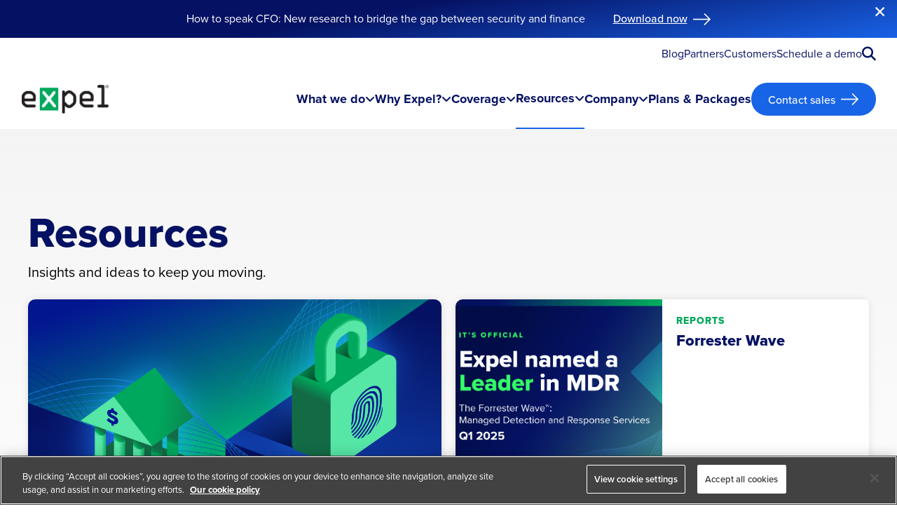

--- FILE ---
content_type: text/html; charset=UTF-8
request_url: https://expel.com/resources/
body_size: 90981
content:
    <!doctype html>
<html lang="en-US">
    <head>
        <meta charset="UTF-8"><script type="text/javascript">(window.NREUM||(NREUM={})).init={privacy:{cookies_enabled:true},ajax:{deny_list:["bam.nr-data.net"]},feature_flags:["soft_nav"],distributed_tracing:{enabled:true}};(window.NREUM||(NREUM={})).loader_config={agentID:"1120321743",accountID:"4587537",trustKey:"4587537",xpid:"UAMPVlNQDxABVFJaAAIOUFQC",licenseKey:"NRJS-81c5e34380b830748bb",applicationID:"1038739603",browserID:"1120321743"};;/*! For license information please see nr-loader-spa-1.308.0.min.js.LICENSE.txt */
(()=>{var e,t,r={384:(e,t,r)=>{"use strict";r.d(t,{NT:()=>a,US:()=>u,Zm:()=>o,bQ:()=>d,dV:()=>c,pV:()=>l});var n=r(6154),i=r(1863),s=r(1910);const a={beacon:"bam.nr-data.net",errorBeacon:"bam.nr-data.net"};function o(){return n.gm.NREUM||(n.gm.NREUM={}),void 0===n.gm.newrelic&&(n.gm.newrelic=n.gm.NREUM),n.gm.NREUM}function c(){let e=o();return e.o||(e.o={ST:n.gm.setTimeout,SI:n.gm.setImmediate||n.gm.setInterval,CT:n.gm.clearTimeout,XHR:n.gm.XMLHttpRequest,REQ:n.gm.Request,EV:n.gm.Event,PR:n.gm.Promise,MO:n.gm.MutationObserver,FETCH:n.gm.fetch,WS:n.gm.WebSocket},(0,s.i)(...Object.values(e.o))),e}function d(e,t){let r=o();r.initializedAgents??={},t.initializedAt={ms:(0,i.t)(),date:new Date},r.initializedAgents[e]=t}function u(e,t){o()[e]=t}function l(){return function(){let e=o();const t=e.info||{};e.info={beacon:a.beacon,errorBeacon:a.errorBeacon,...t}}(),function(){let e=o();const t=e.init||{};e.init={...t}}(),c(),function(){let e=o();const t=e.loader_config||{};e.loader_config={...t}}(),o()}},782:(e,t,r)=>{"use strict";r.d(t,{T:()=>n});const n=r(860).K7.pageViewTiming},860:(e,t,r)=>{"use strict";r.d(t,{$J:()=>u,K7:()=>c,P3:()=>d,XX:()=>i,Yy:()=>o,df:()=>s,qY:()=>n,v4:()=>a});const n="events",i="jserrors",s="browser/blobs",a="rum",o="browser/logs",c={ajax:"ajax",genericEvents:"generic_events",jserrors:i,logging:"logging",metrics:"metrics",pageAction:"page_action",pageViewEvent:"page_view_event",pageViewTiming:"page_view_timing",sessionReplay:"session_replay",sessionTrace:"session_trace",softNav:"soft_navigations",spa:"spa"},d={[c.pageViewEvent]:1,[c.pageViewTiming]:2,[c.metrics]:3,[c.jserrors]:4,[c.spa]:5,[c.ajax]:6,[c.sessionTrace]:7,[c.softNav]:8,[c.sessionReplay]:9,[c.logging]:10,[c.genericEvents]:11},u={[c.pageViewEvent]:a,[c.pageViewTiming]:n,[c.ajax]:n,[c.spa]:n,[c.softNav]:n,[c.metrics]:i,[c.jserrors]:i,[c.sessionTrace]:s,[c.sessionReplay]:s,[c.logging]:o,[c.genericEvents]:"ins"}},944:(e,t,r)=>{"use strict";r.d(t,{R:()=>i});var n=r(3241);function i(e,t){"function"==typeof console.debug&&(console.debug("New Relic Warning: https://github.com/newrelic/newrelic-browser-agent/blob/main/docs/warning-codes.md#".concat(e),t),(0,n.W)({agentIdentifier:null,drained:null,type:"data",name:"warn",feature:"warn",data:{code:e,secondary:t}}))}},993:(e,t,r)=>{"use strict";r.d(t,{A$:()=>s,ET:()=>a,TZ:()=>o,p_:()=>i});var n=r(860);const i={ERROR:"ERROR",WARN:"WARN",INFO:"INFO",DEBUG:"DEBUG",TRACE:"TRACE"},s={OFF:0,ERROR:1,WARN:2,INFO:3,DEBUG:4,TRACE:5},a="log",o=n.K7.logging},1541:(e,t,r)=>{"use strict";r.d(t,{U:()=>i,f:()=>n});const n={MFE:"MFE",BA:"BA"};function i(e,t){if(2!==t?.harvestEndpointVersion)return{};const r=t.agentRef.runtime.appMetadata.agents[0].entityGuid;return e?{"source.id":e.id,"source.name":e.name,"source.type":e.type,"parent.id":e.parent?.id||r,"parent.type":e.parent?.type||n.BA}:{"entity.guid":r,appId:t.agentRef.info.applicationID}}},1687:(e,t,r)=>{"use strict";r.d(t,{Ak:()=>d,Ze:()=>h,x3:()=>u});var n=r(3241),i=r(7836),s=r(3606),a=r(860),o=r(2646);const c={};function d(e,t){const r={staged:!1,priority:a.P3[t]||0};l(e),c[e].get(t)||c[e].set(t,r)}function u(e,t){e&&c[e]&&(c[e].get(t)&&c[e].delete(t),p(e,t,!1),c[e].size&&f(e))}function l(e){if(!e)throw new Error("agentIdentifier required");c[e]||(c[e]=new Map)}function h(e="",t="feature",r=!1){if(l(e),!e||!c[e].get(t)||r)return p(e,t);c[e].get(t).staged=!0,f(e)}function f(e){const t=Array.from(c[e]);t.every(([e,t])=>t.staged)&&(t.sort((e,t)=>e[1].priority-t[1].priority),t.forEach(([t])=>{c[e].delete(t),p(e,t)}))}function p(e,t,r=!0){const a=e?i.ee.get(e):i.ee,c=s.i.handlers;if(!a.aborted&&a.backlog&&c){if((0,n.W)({agentIdentifier:e,type:"lifecycle",name:"drain",feature:t}),r){const e=a.backlog[t],r=c[t];if(r){for(let t=0;e&&t<e.length;++t)g(e[t],r);Object.entries(r).forEach(([e,t])=>{Object.values(t||{}).forEach(t=>{t[0]?.on&&t[0]?.context()instanceof o.y&&t[0].on(e,t[1])})})}}a.isolatedBacklog||delete c[t],a.backlog[t]=null,a.emit("drain-"+t,[])}}function g(e,t){var r=e[1];Object.values(t[r]||{}).forEach(t=>{var r=e[0];if(t[0]===r){var n=t[1],i=e[3],s=e[2];n.apply(i,s)}})}},1738:(e,t,r)=>{"use strict";r.d(t,{U:()=>f,Y:()=>h});var n=r(3241),i=r(9908),s=r(1863),a=r(944),o=r(5701),c=r(3969),d=r(8362),u=r(860),l=r(4261);function h(e,t,r,s){const h=s||r;!h||h[e]&&h[e]!==d.d.prototype[e]||(h[e]=function(){(0,i.p)(c.xV,["API/"+e+"/called"],void 0,u.K7.metrics,r.ee),(0,n.W)({agentIdentifier:r.agentIdentifier,drained:!!o.B?.[r.agentIdentifier],type:"data",name:"api",feature:l.Pl+e,data:{}});try{return t.apply(this,arguments)}catch(e){(0,a.R)(23,e)}})}function f(e,t,r,n,a){const o=e.info;null===r?delete o.jsAttributes[t]:o.jsAttributes[t]=r,(a||null===r)&&(0,i.p)(l.Pl+n,[(0,s.t)(),t,r],void 0,"session",e.ee)}},1741:(e,t,r)=>{"use strict";r.d(t,{W:()=>s});var n=r(944),i=r(4261);class s{#e(e,...t){if(this[e]!==s.prototype[e])return this[e](...t);(0,n.R)(35,e)}addPageAction(e,t){return this.#e(i.hG,e,t)}register(e){return this.#e(i.eY,e)}recordCustomEvent(e,t){return this.#e(i.fF,e,t)}setPageViewName(e,t){return this.#e(i.Fw,e,t)}setCustomAttribute(e,t,r){return this.#e(i.cD,e,t,r)}noticeError(e,t){return this.#e(i.o5,e,t)}setUserId(e,t=!1){return this.#e(i.Dl,e,t)}setApplicationVersion(e){return this.#e(i.nb,e)}setErrorHandler(e){return this.#e(i.bt,e)}addRelease(e,t){return this.#e(i.k6,e,t)}log(e,t){return this.#e(i.$9,e,t)}start(){return this.#e(i.d3)}finished(e){return this.#e(i.BL,e)}recordReplay(){return this.#e(i.CH)}pauseReplay(){return this.#e(i.Tb)}addToTrace(e){return this.#e(i.U2,e)}setCurrentRouteName(e){return this.#e(i.PA,e)}interaction(e){return this.#e(i.dT,e)}wrapLogger(e,t,r){return this.#e(i.Wb,e,t,r)}measure(e,t){return this.#e(i.V1,e,t)}consent(e){return this.#e(i.Pv,e)}}},1863:(e,t,r)=>{"use strict";function n(){return Math.floor(performance.now())}r.d(t,{t:()=>n})},1910:(e,t,r)=>{"use strict";r.d(t,{i:()=>s});var n=r(944);const i=new Map;function s(...e){return e.every(e=>{if(i.has(e))return i.get(e);const t="function"==typeof e?e.toString():"",r=t.includes("[native code]"),s=t.includes("nrWrapper");return r||s||(0,n.R)(64,e?.name||t),i.set(e,r),r})}},2555:(e,t,r)=>{"use strict";r.d(t,{D:()=>o,f:()=>a});var n=r(384),i=r(8122);const s={beacon:n.NT.beacon,errorBeacon:n.NT.errorBeacon,licenseKey:void 0,applicationID:void 0,sa:void 0,queueTime:void 0,applicationTime:void 0,ttGuid:void 0,user:void 0,account:void 0,product:void 0,extra:void 0,jsAttributes:{},userAttributes:void 0,atts:void 0,transactionName:void 0,tNamePlain:void 0};function a(e){try{return!!e.licenseKey&&!!e.errorBeacon&&!!e.applicationID}catch(e){return!1}}const o=e=>(0,i.a)(e,s)},2614:(e,t,r)=>{"use strict";r.d(t,{BB:()=>a,H3:()=>n,g:()=>d,iL:()=>c,tS:()=>o,uh:()=>i,wk:()=>s});const n="NRBA",i="SESSION",s=144e5,a=18e5,o={STARTED:"session-started",PAUSE:"session-pause",RESET:"session-reset",RESUME:"session-resume",UPDATE:"session-update"},c={SAME_TAB:"same-tab",CROSS_TAB:"cross-tab"},d={OFF:0,FULL:1,ERROR:2}},2646:(e,t,r)=>{"use strict";r.d(t,{y:()=>n});class n{constructor(e){this.contextId=e}}},2843:(e,t,r)=>{"use strict";r.d(t,{G:()=>s,u:()=>i});var n=r(3878);function i(e,t=!1,r,i){(0,n.DD)("visibilitychange",function(){if(t)return void("hidden"===document.visibilityState&&e());e(document.visibilityState)},r,i)}function s(e,t,r){(0,n.sp)("pagehide",e,t,r)}},3241:(e,t,r)=>{"use strict";r.d(t,{W:()=>s});var n=r(6154);const i="newrelic";function s(e={}){try{n.gm.dispatchEvent(new CustomEvent(i,{detail:e}))}catch(e){}}},3304:(e,t,r)=>{"use strict";r.d(t,{A:()=>s});var n=r(7836);const i=()=>{const e=new WeakSet;return(t,r)=>{if("object"==typeof r&&null!==r){if(e.has(r))return;e.add(r)}return r}};function s(e){try{return JSON.stringify(e,i())??""}catch(e){try{n.ee.emit("internal-error",[e])}catch(e){}return""}}},3333:(e,t,r)=>{"use strict";r.d(t,{$v:()=>u,TZ:()=>n,Xh:()=>c,Zp:()=>i,kd:()=>d,mq:()=>o,nf:()=>a,qN:()=>s});const n=r(860).K7.genericEvents,i=["auxclick","click","copy","keydown","paste","scrollend"],s=["focus","blur"],a=4,o=1e3,c=2e3,d=["PageAction","UserAction","BrowserPerformance"],u={RESOURCES:"experimental.resources",REGISTER:"register"}},3434:(e,t,r)=>{"use strict";r.d(t,{Jt:()=>s,YM:()=>d});var n=r(7836),i=r(5607);const s="nr@original:".concat(i.W),a=50;var o=Object.prototype.hasOwnProperty,c=!1;function d(e,t){return e||(e=n.ee),r.inPlace=function(e,t,n,i,s){n||(n="");const a="-"===n.charAt(0);for(let o=0;o<t.length;o++){const c=t[o],d=e[c];l(d)||(e[c]=r(d,a?c+n:n,i,c,s))}},r.flag=s,r;function r(t,r,n,c,d){return l(t)?t:(r||(r=""),nrWrapper[s]=t,function(e,t,r){if(Object.defineProperty&&Object.keys)try{return Object.keys(e).forEach(function(r){Object.defineProperty(t,r,{get:function(){return e[r]},set:function(t){return e[r]=t,t}})}),t}catch(e){u([e],r)}for(var n in e)o.call(e,n)&&(t[n]=e[n])}(t,nrWrapper,e),nrWrapper);function nrWrapper(){var s,o,l,h;let f;try{o=this,s=[...arguments],l="function"==typeof n?n(s,o):n||{}}catch(t){u([t,"",[s,o,c],l],e)}i(r+"start",[s,o,c],l,d);const p=performance.now();let g;try{return h=t.apply(o,s),g=performance.now(),h}catch(e){throw g=performance.now(),i(r+"err",[s,o,e],l,d),f=e,f}finally{const e=g-p,t={start:p,end:g,duration:e,isLongTask:e>=a,methodName:c,thrownError:f};t.isLongTask&&i("long-task",[t,o],l,d),i(r+"end",[s,o,h],l,d)}}}function i(r,n,i,s){if(!c||t){var a=c;c=!0;try{e.emit(r,n,i,t,s)}catch(t){u([t,r,n,i],e)}c=a}}}function u(e,t){t||(t=n.ee);try{t.emit("internal-error",e)}catch(e){}}function l(e){return!(e&&"function"==typeof e&&e.apply&&!e[s])}},3606:(e,t,r)=>{"use strict";r.d(t,{i:()=>s});var n=r(9908);s.on=a;var i=s.handlers={};function s(e,t,r,s){a(s||n.d,i,e,t,r)}function a(e,t,r,i,s){s||(s="feature"),e||(e=n.d);var a=t[s]=t[s]||{};(a[r]=a[r]||[]).push([e,i])}},3738:(e,t,r)=>{"use strict";r.d(t,{He:()=>i,Kp:()=>o,Lc:()=>d,Rz:()=>u,TZ:()=>n,bD:()=>s,d3:()=>a,jx:()=>l,sl:()=>h,uP:()=>c});const n=r(860).K7.sessionTrace,i="bstResource",s="resource",a="-start",o="-end",c="fn"+a,d="fn"+o,u="pushState",l=1e3,h=3e4},3785:(e,t,r)=>{"use strict";r.d(t,{R:()=>c,b:()=>d});var n=r(9908),i=r(1863),s=r(860),a=r(3969),o=r(993);function c(e,t,r={},c=o.p_.INFO,d=!0,u,l=(0,i.t)()){(0,n.p)(a.xV,["API/logging/".concat(c.toLowerCase(),"/called")],void 0,s.K7.metrics,e),(0,n.p)(o.ET,[l,t,r,c,d,u],void 0,s.K7.logging,e)}function d(e){return"string"==typeof e&&Object.values(o.p_).some(t=>t===e.toUpperCase().trim())}},3878:(e,t,r)=>{"use strict";function n(e,t){return{capture:e,passive:!1,signal:t}}function i(e,t,r=!1,i){window.addEventListener(e,t,n(r,i))}function s(e,t,r=!1,i){document.addEventListener(e,t,n(r,i))}r.d(t,{DD:()=>s,jT:()=>n,sp:()=>i})},3962:(e,t,r)=>{"use strict";r.d(t,{AM:()=>a,O2:()=>l,OV:()=>s,Qu:()=>h,TZ:()=>c,ih:()=>f,pP:()=>o,t1:()=>u,tC:()=>i,wD:()=>d});var n=r(860);const i=["click","keydown","submit"],s="popstate",a="api",o="initialPageLoad",c=n.K7.softNav,d=5e3,u=500,l={INITIAL_PAGE_LOAD:"",ROUTE_CHANGE:1,UNSPECIFIED:2},h={INTERACTION:1,AJAX:2,CUSTOM_END:3,CUSTOM_TRACER:4},f={IP:"in progress",PF:"pending finish",FIN:"finished",CAN:"cancelled"}},3969:(e,t,r)=>{"use strict";r.d(t,{TZ:()=>n,XG:()=>o,rs:()=>i,xV:()=>a,z_:()=>s});const n=r(860).K7.metrics,i="sm",s="cm",a="storeSupportabilityMetrics",o="storeEventMetrics"},4234:(e,t,r)=>{"use strict";r.d(t,{W:()=>s});var n=r(7836),i=r(1687);class s{constructor(e,t){this.agentIdentifier=e,this.ee=n.ee.get(e),this.featureName=t,this.blocked=!1}deregisterDrain(){(0,i.x3)(this.agentIdentifier,this.featureName)}}},4261:(e,t,r)=>{"use strict";r.d(t,{$9:()=>u,BL:()=>c,CH:()=>p,Dl:()=>R,Fw:()=>w,PA:()=>v,Pl:()=>n,Pv:()=>A,Tb:()=>h,U2:()=>a,V1:()=>E,Wb:()=>T,bt:()=>y,cD:()=>b,d3:()=>x,dT:()=>d,eY:()=>g,fF:()=>f,hG:()=>s,hw:()=>i,k6:()=>o,nb:()=>m,o5:()=>l});const n="api-",i=n+"ixn-",s="addPageAction",a="addToTrace",o="addRelease",c="finished",d="interaction",u="log",l="noticeError",h="pauseReplay",f="recordCustomEvent",p="recordReplay",g="register",m="setApplicationVersion",v="setCurrentRouteName",b="setCustomAttribute",y="setErrorHandler",w="setPageViewName",R="setUserId",x="start",T="wrapLogger",E="measure",A="consent"},5205:(e,t,r)=>{"use strict";r.d(t,{j:()=>S});var n=r(384),i=r(1741);var s=r(2555),a=r(3333);const o=e=>{if(!e||"string"!=typeof e)return!1;try{document.createDocumentFragment().querySelector(e)}catch{return!1}return!0};var c=r(2614),d=r(944),u=r(8122);const l="[data-nr-mask]",h=e=>(0,u.a)(e,(()=>{const e={feature_flags:[],experimental:{allow_registered_children:!1,resources:!1},mask_selector:"*",block_selector:"[data-nr-block]",mask_input_options:{color:!1,date:!1,"datetime-local":!1,email:!1,month:!1,number:!1,range:!1,search:!1,tel:!1,text:!1,time:!1,url:!1,week:!1,textarea:!1,select:!1,password:!0}};return{ajax:{deny_list:void 0,block_internal:!0,enabled:!0,autoStart:!0},api:{get allow_registered_children(){return e.feature_flags.includes(a.$v.REGISTER)||e.experimental.allow_registered_children},set allow_registered_children(t){e.experimental.allow_registered_children=t},duplicate_registered_data:!1},browser_consent_mode:{enabled:!1},distributed_tracing:{enabled:void 0,exclude_newrelic_header:void 0,cors_use_newrelic_header:void 0,cors_use_tracecontext_headers:void 0,allowed_origins:void 0},get feature_flags(){return e.feature_flags},set feature_flags(t){e.feature_flags=t},generic_events:{enabled:!0,autoStart:!0},harvest:{interval:30},jserrors:{enabled:!0,autoStart:!0},logging:{enabled:!0,autoStart:!0},metrics:{enabled:!0,autoStart:!0},obfuscate:void 0,page_action:{enabled:!0},page_view_event:{enabled:!0,autoStart:!0},page_view_timing:{enabled:!0,autoStart:!0},performance:{capture_marks:!1,capture_measures:!1,capture_detail:!0,resources:{get enabled(){return e.feature_flags.includes(a.$v.RESOURCES)||e.experimental.resources},set enabled(t){e.experimental.resources=t},asset_types:[],first_party_domains:[],ignore_newrelic:!0}},privacy:{cookies_enabled:!0},proxy:{assets:void 0,beacon:void 0},session:{expiresMs:c.wk,inactiveMs:c.BB},session_replay:{autoStart:!0,enabled:!1,preload:!1,sampling_rate:10,error_sampling_rate:100,collect_fonts:!1,inline_images:!1,fix_stylesheets:!0,mask_all_inputs:!0,get mask_text_selector(){return e.mask_selector},set mask_text_selector(t){o(t)?e.mask_selector="".concat(t,",").concat(l):""===t||null===t?e.mask_selector=l:(0,d.R)(5,t)},get block_class(){return"nr-block"},get ignore_class(){return"nr-ignore"},get mask_text_class(){return"nr-mask"},get block_selector(){return e.block_selector},set block_selector(t){o(t)?e.block_selector+=",".concat(t):""!==t&&(0,d.R)(6,t)},get mask_input_options(){return e.mask_input_options},set mask_input_options(t){t&&"object"==typeof t?e.mask_input_options={...t,password:!0}:(0,d.R)(7,t)}},session_trace:{enabled:!0,autoStart:!0},soft_navigations:{enabled:!0,autoStart:!0},spa:{enabled:!0,autoStart:!0},ssl:void 0,user_actions:{enabled:!0,elementAttributes:["id","className","tagName","type"]}}})());var f=r(6154),p=r(9324);let g=0;const m={buildEnv:p.F3,distMethod:p.Xs,version:p.xv,originTime:f.WN},v={consented:!1},b={appMetadata:{},get consented(){return this.session?.state?.consent||v.consented},set consented(e){v.consented=e},customTransaction:void 0,denyList:void 0,disabled:!1,harvester:void 0,isolatedBacklog:!1,isRecording:!1,loaderType:void 0,maxBytes:3e4,obfuscator:void 0,onerror:void 0,ptid:void 0,releaseIds:{},session:void 0,timeKeeper:void 0,registeredEntities:[],jsAttributesMetadata:{bytes:0},get harvestCount(){return++g}},y=e=>{const t=(0,u.a)(e,b),r=Object.keys(m).reduce((e,t)=>(e[t]={value:m[t],writable:!1,configurable:!0,enumerable:!0},e),{});return Object.defineProperties(t,r)};var w=r(5701);const R=e=>{const t=e.startsWith("http");e+="/",r.p=t?e:"https://"+e};var x=r(7836),T=r(3241);const E={accountID:void 0,trustKey:void 0,agentID:void 0,licenseKey:void 0,applicationID:void 0,xpid:void 0},A=e=>(0,u.a)(e,E),_=new Set;function S(e,t={},r,a){let{init:o,info:c,loader_config:d,runtime:u={},exposed:l=!0}=t;if(!c){const e=(0,n.pV)();o=e.init,c=e.info,d=e.loader_config}e.init=h(o||{}),e.loader_config=A(d||{}),c.jsAttributes??={},f.bv&&(c.jsAttributes.isWorker=!0),e.info=(0,s.D)(c);const p=e.init,g=[c.beacon,c.errorBeacon];_.has(e.agentIdentifier)||(p.proxy.assets&&(R(p.proxy.assets),g.push(p.proxy.assets)),p.proxy.beacon&&g.push(p.proxy.beacon),e.beacons=[...g],function(e){const t=(0,n.pV)();Object.getOwnPropertyNames(i.W.prototype).forEach(r=>{const n=i.W.prototype[r];if("function"!=typeof n||"constructor"===n)return;let s=t[r];e[r]&&!1!==e.exposed&&"micro-agent"!==e.runtime?.loaderType&&(t[r]=(...t)=>{const n=e[r](...t);return s?s(...t):n})})}(e),(0,n.US)("activatedFeatures",w.B)),u.denyList=[...p.ajax.deny_list||[],...p.ajax.block_internal?g:[]],u.ptid=e.agentIdentifier,u.loaderType=r,e.runtime=y(u),_.has(e.agentIdentifier)||(e.ee=x.ee.get(e.agentIdentifier),e.exposed=l,(0,T.W)({agentIdentifier:e.agentIdentifier,drained:!!w.B?.[e.agentIdentifier],type:"lifecycle",name:"initialize",feature:void 0,data:e.config})),_.add(e.agentIdentifier)}},5270:(e,t,r)=>{"use strict";r.d(t,{Aw:()=>a,SR:()=>s,rF:()=>o});var n=r(384),i=r(7767);function s(e){return!!(0,n.dV)().o.MO&&(0,i.V)(e)&&!0===e?.session_trace.enabled}function a(e){return!0===e?.session_replay.preload&&s(e)}function o(e,t){try{if("string"==typeof t?.type){if("password"===t.type.toLowerCase())return"*".repeat(e?.length||0);if(void 0!==t?.dataset?.nrUnmask||t?.classList?.contains("nr-unmask"))return e}}catch(e){}return"string"==typeof e?e.replace(/[\S]/g,"*"):"*".repeat(e?.length||0)}},5289:(e,t,r)=>{"use strict";r.d(t,{GG:()=>a,Qr:()=>c,sB:()=>o});var n=r(3878),i=r(6389);function s(){return"undefined"==typeof document||"complete"===document.readyState}function a(e,t){if(s())return e();const r=(0,i.J)(e),a=setInterval(()=>{s()&&(clearInterval(a),r())},500);(0,n.sp)("load",r,t)}function o(e){if(s())return e();(0,n.DD)("DOMContentLoaded",e)}function c(e){if(s())return e();(0,n.sp)("popstate",e)}},5607:(e,t,r)=>{"use strict";r.d(t,{W:()=>n});const n=(0,r(9566).bz)()},5701:(e,t,r)=>{"use strict";r.d(t,{B:()=>s,t:()=>a});var n=r(3241);const i=new Set,s={};function a(e,t){const r=t.agentIdentifier;s[r]??={},e&&"object"==typeof e&&(i.has(r)||(t.ee.emit("rumresp",[e]),s[r]=e,i.add(r),(0,n.W)({agentIdentifier:r,loaded:!0,drained:!0,type:"lifecycle",name:"load",feature:void 0,data:e})))}},6154:(e,t,r)=>{"use strict";r.d(t,{OF:()=>d,RI:()=>i,WN:()=>h,bv:()=>s,eN:()=>f,gm:()=>a,lR:()=>l,m:()=>c,mw:()=>o,sb:()=>u});var n=r(1863);const i="undefined"!=typeof window&&!!window.document,s="undefined"!=typeof WorkerGlobalScope&&("undefined"!=typeof self&&self instanceof WorkerGlobalScope&&self.navigator instanceof WorkerNavigator||"undefined"!=typeof globalThis&&globalThis instanceof WorkerGlobalScope&&globalThis.navigator instanceof WorkerNavigator),a=i?window:"undefined"!=typeof WorkerGlobalScope&&("undefined"!=typeof self&&self instanceof WorkerGlobalScope&&self||"undefined"!=typeof globalThis&&globalThis instanceof WorkerGlobalScope&&globalThis),o=Boolean("hidden"===a?.document?.visibilityState),c=""+a?.location,d=/iPad|iPhone|iPod/.test(a.navigator?.userAgent),u=d&&"undefined"==typeof SharedWorker,l=(()=>{const e=a.navigator?.userAgent?.match(/Firefox[/\s](\d+\.\d+)/);return Array.isArray(e)&&e.length>=2?+e[1]:0})(),h=Date.now()-(0,n.t)(),f=()=>"undefined"!=typeof PerformanceNavigationTiming&&a?.performance?.getEntriesByType("navigation")?.[0]?.responseStart},6344:(e,t,r)=>{"use strict";r.d(t,{BB:()=>u,Qb:()=>l,TZ:()=>i,Ug:()=>a,Vh:()=>s,_s:()=>o,bc:()=>d,yP:()=>c});var n=r(2614);const i=r(860).K7.sessionReplay,s="errorDuringReplay",a=.12,o={DomContentLoaded:0,Load:1,FullSnapshot:2,IncrementalSnapshot:3,Meta:4,Custom:5},c={[n.g.ERROR]:15e3,[n.g.FULL]:3e5,[n.g.OFF]:0},d={RESET:{message:"Session was reset",sm:"Reset"},IMPORT:{message:"Recorder failed to import",sm:"Import"},TOO_MANY:{message:"429: Too Many Requests",sm:"Too-Many"},TOO_BIG:{message:"Payload was too large",sm:"Too-Big"},CROSS_TAB:{message:"Session Entity was set to OFF on another tab",sm:"Cross-Tab"},ENTITLEMENTS:{message:"Session Replay is not allowed and will not be started",sm:"Entitlement"}},u=5e3,l={API:"api",RESUME:"resume",SWITCH_TO_FULL:"switchToFull",INITIALIZE:"initialize",PRELOAD:"preload"}},6389:(e,t,r)=>{"use strict";function n(e,t=500,r={}){const n=r?.leading||!1;let i;return(...r)=>{n&&void 0===i&&(e.apply(this,r),i=setTimeout(()=>{i=clearTimeout(i)},t)),n||(clearTimeout(i),i=setTimeout(()=>{e.apply(this,r)},t))}}function i(e){let t=!1;return(...r)=>{t||(t=!0,e.apply(this,r))}}r.d(t,{J:()=>i,s:()=>n})},6630:(e,t,r)=>{"use strict";r.d(t,{T:()=>n});const n=r(860).K7.pageViewEvent},6774:(e,t,r)=>{"use strict";r.d(t,{T:()=>n});const n=r(860).K7.jserrors},7295:(e,t,r)=>{"use strict";r.d(t,{Xv:()=>a,gX:()=>i,iW:()=>s});var n=[];function i(e){if(!e||s(e))return!1;if(0===n.length)return!0;if("*"===n[0].hostname)return!1;for(var t=0;t<n.length;t++){var r=n[t];if(r.hostname.test(e.hostname)&&r.pathname.test(e.pathname))return!1}return!0}function s(e){return void 0===e.hostname}function a(e){if(n=[],e&&e.length)for(var t=0;t<e.length;t++){let r=e[t];if(!r)continue;if("*"===r)return void(n=[{hostname:"*"}]);0===r.indexOf("http://")?r=r.substring(7):0===r.indexOf("https://")&&(r=r.substring(8));const i=r.indexOf("/");let s,a;i>0?(s=r.substring(0,i),a=r.substring(i)):(s=r,a="*");let[c]=s.split(":");n.push({hostname:o(c),pathname:o(a,!0)})}}function o(e,t=!1){const r=e.replace(/[.+?^${}()|[\]\\]/g,e=>"\\"+e).replace(/\*/g,".*?");return new RegExp((t?"^":"")+r+"$")}},7485:(e,t,r)=>{"use strict";r.d(t,{D:()=>i});var n=r(6154);function i(e){if(0===(e||"").indexOf("data:"))return{protocol:"data"};try{const t=new URL(e,location.href),r={port:t.port,hostname:t.hostname,pathname:t.pathname,search:t.search,protocol:t.protocol.slice(0,t.protocol.indexOf(":")),sameOrigin:t.protocol===n.gm?.location?.protocol&&t.host===n.gm?.location?.host};return r.port&&""!==r.port||("http:"===t.protocol&&(r.port="80"),"https:"===t.protocol&&(r.port="443")),r.pathname&&""!==r.pathname?r.pathname.startsWith("/")||(r.pathname="/".concat(r.pathname)):r.pathname="/",r}catch(e){return{}}}},7699:(e,t,r)=>{"use strict";r.d(t,{It:()=>s,KC:()=>o,No:()=>i,qh:()=>a});var n=r(860);const i=16e3,s=1e6,a="SESSION_ERROR",o={[n.K7.logging]:!0,[n.K7.genericEvents]:!1,[n.K7.jserrors]:!1,[n.K7.ajax]:!1}},7767:(e,t,r)=>{"use strict";r.d(t,{V:()=>i});var n=r(6154);const i=e=>n.RI&&!0===e?.privacy.cookies_enabled},7836:(e,t,r)=>{"use strict";r.d(t,{P:()=>o,ee:()=>c});var n=r(384),i=r(8990),s=r(2646),a=r(5607);const o="nr@context:".concat(a.W),c=function e(t,r){var n={},a={},u={},l=!1;try{l=16===r.length&&d.initializedAgents?.[r]?.runtime.isolatedBacklog}catch(e){}var h={on:p,addEventListener:p,removeEventListener:function(e,t){var r=n[e];if(!r)return;for(var i=0;i<r.length;i++)r[i]===t&&r.splice(i,1)},emit:function(e,r,n,i,s){!1!==s&&(s=!0);if(c.aborted&&!i)return;t&&s&&t.emit(e,r,n);var o=f(n);g(e).forEach(e=>{e.apply(o,r)});var d=v()[a[e]];d&&d.push([h,e,r,o]);return o},get:m,listeners:g,context:f,buffer:function(e,t){const r=v();if(t=t||"feature",h.aborted)return;Object.entries(e||{}).forEach(([e,n])=>{a[n]=t,t in r||(r[t]=[])})},abort:function(){h._aborted=!0,Object.keys(h.backlog).forEach(e=>{delete h.backlog[e]})},isBuffering:function(e){return!!v()[a[e]]},debugId:r,backlog:l?{}:t&&"object"==typeof t.backlog?t.backlog:{},isolatedBacklog:l};return Object.defineProperty(h,"aborted",{get:()=>{let e=h._aborted||!1;return e||(t&&(e=t.aborted),e)}}),h;function f(e){return e&&e instanceof s.y?e:e?(0,i.I)(e,o,()=>new s.y(o)):new s.y(o)}function p(e,t){n[e]=g(e).concat(t)}function g(e){return n[e]||[]}function m(t){return u[t]=u[t]||e(h,t)}function v(){return h.backlog}}(void 0,"globalEE"),d=(0,n.Zm)();d.ee||(d.ee=c)},8122:(e,t,r)=>{"use strict";r.d(t,{a:()=>i});var n=r(944);function i(e,t){try{if(!e||"object"!=typeof e)return(0,n.R)(3);if(!t||"object"!=typeof t)return(0,n.R)(4);const r=Object.create(Object.getPrototypeOf(t),Object.getOwnPropertyDescriptors(t)),s=0===Object.keys(r).length?e:r;for(let a in s)if(void 0!==e[a])try{if(null===e[a]){r[a]=null;continue}Array.isArray(e[a])&&Array.isArray(t[a])?r[a]=Array.from(new Set([...e[a],...t[a]])):"object"==typeof e[a]&&"object"==typeof t[a]?r[a]=i(e[a],t[a]):r[a]=e[a]}catch(e){r[a]||(0,n.R)(1,e)}return r}catch(e){(0,n.R)(2,e)}}},8139:(e,t,r)=>{"use strict";r.d(t,{u:()=>h});var n=r(7836),i=r(3434),s=r(8990),a=r(6154);const o={},c=a.gm.XMLHttpRequest,d="addEventListener",u="removeEventListener",l="nr@wrapped:".concat(n.P);function h(e){var t=function(e){return(e||n.ee).get("events")}(e);if(o[t.debugId]++)return t;o[t.debugId]=1;var r=(0,i.YM)(t,!0);function h(e){r.inPlace(e,[d,u],"-",p)}function p(e,t){return e[1]}return"getPrototypeOf"in Object&&(a.RI&&f(document,h),c&&f(c.prototype,h),f(a.gm,h)),t.on(d+"-start",function(e,t){var n=e[1];if(null!==n&&("function"==typeof n||"object"==typeof n)&&"newrelic"!==e[0]){var i=(0,s.I)(n,l,function(){var e={object:function(){if("function"!=typeof n.handleEvent)return;return n.handleEvent.apply(n,arguments)},function:n}[typeof n];return e?r(e,"fn-",null,e.name||"anonymous"):n});this.wrapped=e[1]=i}}),t.on(u+"-start",function(e){e[1]=this.wrapped||e[1]}),t}function f(e,t,...r){let n=e;for(;"object"==typeof n&&!Object.prototype.hasOwnProperty.call(n,d);)n=Object.getPrototypeOf(n);n&&t(n,...r)}},8362:(e,t,r)=>{"use strict";r.d(t,{d:()=>s});var n=r(9566),i=r(1741);class s extends i.W{agentIdentifier=(0,n.LA)(16)}},8374:(e,t,r)=>{r.nc=(()=>{try{return document?.currentScript?.nonce}catch(e){}return""})()},8990:(e,t,r)=>{"use strict";r.d(t,{I:()=>i});var n=Object.prototype.hasOwnProperty;function i(e,t,r){if(n.call(e,t))return e[t];var i=r();if(Object.defineProperty&&Object.keys)try{return Object.defineProperty(e,t,{value:i,writable:!0,enumerable:!1}),i}catch(e){}return e[t]=i,i}},9119:(e,t,r)=>{"use strict";r.d(t,{L:()=>s});var n=/([^?#]*)[^#]*(#[^?]*|$).*/,i=/([^?#]*)().*/;function s(e,t){return e?e.replace(t?n:i,"$1$2"):e}},9300:(e,t,r)=>{"use strict";r.d(t,{T:()=>n});const n=r(860).K7.ajax},9324:(e,t,r)=>{"use strict";r.d(t,{AJ:()=>a,F3:()=>i,Xs:()=>s,Yq:()=>o,xv:()=>n});const n="1.308.0",i="PROD",s="CDN",a="@newrelic/rrweb",o="1.0.1"},9566:(e,t,r)=>{"use strict";r.d(t,{LA:()=>o,ZF:()=>c,bz:()=>a,el:()=>d});var n=r(6154);const i="xxxxxxxx-xxxx-4xxx-yxxx-xxxxxxxxxxxx";function s(e,t){return e?15&e[t]:16*Math.random()|0}function a(){const e=n.gm?.crypto||n.gm?.msCrypto;let t,r=0;return e&&e.getRandomValues&&(t=e.getRandomValues(new Uint8Array(30))),i.split("").map(e=>"x"===e?s(t,r++).toString(16):"y"===e?(3&s()|8).toString(16):e).join("")}function o(e){const t=n.gm?.crypto||n.gm?.msCrypto;let r,i=0;t&&t.getRandomValues&&(r=t.getRandomValues(new Uint8Array(e)));const a=[];for(var o=0;o<e;o++)a.push(s(r,i++).toString(16));return a.join("")}function c(){return o(16)}function d(){return o(32)}},9908:(e,t,r)=>{"use strict";r.d(t,{d:()=>n,p:()=>i});var n=r(7836).ee.get("handle");function i(e,t,r,i,s){s?(s.buffer([e],i),s.emit(e,t,r)):(n.buffer([e],i),n.emit(e,t,r))}}},n={};function i(e){var t=n[e];if(void 0!==t)return t.exports;var s=n[e]={exports:{}};return r[e](s,s.exports,i),s.exports}i.m=r,i.d=(e,t)=>{for(var r in t)i.o(t,r)&&!i.o(e,r)&&Object.defineProperty(e,r,{enumerable:!0,get:t[r]})},i.f={},i.e=e=>Promise.all(Object.keys(i.f).reduce((t,r)=>(i.f[r](e,t),t),[])),i.u=e=>({212:"nr-spa-compressor",249:"nr-spa-recorder",478:"nr-spa"}[e]+"-1.308.0.min.js"),i.o=(e,t)=>Object.prototype.hasOwnProperty.call(e,t),e={},t="NRBA-1.308.0.PROD:",i.l=(r,n,s,a)=>{if(e[r])e[r].push(n);else{var o,c;if(void 0!==s)for(var d=document.getElementsByTagName("script"),u=0;u<d.length;u++){var l=d[u];if(l.getAttribute("src")==r||l.getAttribute("data-webpack")==t+s){o=l;break}}if(!o){c=!0;var h={478:"sha512-RSfSVnmHk59T/uIPbdSE0LPeqcEdF4/+XhfJdBuccH5rYMOEZDhFdtnh6X6nJk7hGpzHd9Ujhsy7lZEz/ORYCQ==",249:"sha512-ehJXhmntm85NSqW4MkhfQqmeKFulra3klDyY0OPDUE+sQ3GokHlPh1pmAzuNy//3j4ac6lzIbmXLvGQBMYmrkg==",212:"sha512-B9h4CR46ndKRgMBcK+j67uSR2RCnJfGefU+A7FrgR/k42ovXy5x/MAVFiSvFxuVeEk/pNLgvYGMp1cBSK/G6Fg=="};(o=document.createElement("script")).charset="utf-8",i.nc&&o.setAttribute("nonce",i.nc),o.setAttribute("data-webpack",t+s),o.src=r,0!==o.src.indexOf(window.location.origin+"/")&&(o.crossOrigin="anonymous"),h[a]&&(o.integrity=h[a])}e[r]=[n];var f=(t,n)=>{o.onerror=o.onload=null,clearTimeout(p);var i=e[r];if(delete e[r],o.parentNode&&o.parentNode.removeChild(o),i&&i.forEach(e=>e(n)),t)return t(n)},p=setTimeout(f.bind(null,void 0,{type:"timeout",target:o}),12e4);o.onerror=f.bind(null,o.onerror),o.onload=f.bind(null,o.onload),c&&document.head.appendChild(o)}},i.r=e=>{"undefined"!=typeof Symbol&&Symbol.toStringTag&&Object.defineProperty(e,Symbol.toStringTag,{value:"Module"}),Object.defineProperty(e,"__esModule",{value:!0})},i.p="https://js-agent.newrelic.com/",(()=>{var e={38:0,788:0};i.f.j=(t,r)=>{var n=i.o(e,t)?e[t]:void 0;if(0!==n)if(n)r.push(n[2]);else{var s=new Promise((r,i)=>n=e[t]=[r,i]);r.push(n[2]=s);var a=i.p+i.u(t),o=new Error;i.l(a,r=>{if(i.o(e,t)&&(0!==(n=e[t])&&(e[t]=void 0),n)){var s=r&&("load"===r.type?"missing":r.type),a=r&&r.target&&r.target.src;o.message="Loading chunk "+t+" failed: ("+s+": "+a+")",o.name="ChunkLoadError",o.type=s,o.request=a,n[1](o)}},"chunk-"+t,t)}};var t=(t,r)=>{var n,s,[a,o,c]=r,d=0;if(a.some(t=>0!==e[t])){for(n in o)i.o(o,n)&&(i.m[n]=o[n]);if(c)c(i)}for(t&&t(r);d<a.length;d++)s=a[d],i.o(e,s)&&e[s]&&e[s][0](),e[s]=0},r=self["webpackChunk:NRBA-1.308.0.PROD"]=self["webpackChunk:NRBA-1.308.0.PROD"]||[];r.forEach(t.bind(null,0)),r.push=t.bind(null,r.push.bind(r))})(),(()=>{"use strict";i(8374);var e=i(8362),t=i(860);const r=Object.values(t.K7);var n=i(5205);var s=i(9908),a=i(1863),o=i(4261),c=i(1738);var d=i(1687),u=i(4234),l=i(5289),h=i(6154),f=i(944),p=i(5270),g=i(7767),m=i(6389),v=i(7699);class b extends u.W{constructor(e,t){super(e.agentIdentifier,t),this.agentRef=e,this.abortHandler=void 0,this.featAggregate=void 0,this.loadedSuccessfully=void 0,this.onAggregateImported=new Promise(e=>{this.loadedSuccessfully=e}),this.deferred=Promise.resolve(),!1===e.init[this.featureName].autoStart?this.deferred=new Promise((t,r)=>{this.ee.on("manual-start-all",(0,m.J)(()=>{(0,d.Ak)(e.agentIdentifier,this.featureName),t()}))}):(0,d.Ak)(e.agentIdentifier,t)}importAggregator(e,t,r={}){if(this.featAggregate)return;const n=async()=>{let n;await this.deferred;try{if((0,g.V)(e.init)){const{setupAgentSession:t}=await i.e(478).then(i.bind(i,8766));n=t(e)}}catch(e){(0,f.R)(20,e),this.ee.emit("internal-error",[e]),(0,s.p)(v.qh,[e],void 0,this.featureName,this.ee)}try{if(!this.#t(this.featureName,n,e.init))return(0,d.Ze)(this.agentIdentifier,this.featureName),void this.loadedSuccessfully(!1);const{Aggregate:i}=await t();this.featAggregate=new i(e,r),e.runtime.harvester.initializedAggregates.push(this.featAggregate),this.loadedSuccessfully(!0)}catch(e){(0,f.R)(34,e),this.abortHandler?.(),(0,d.Ze)(this.agentIdentifier,this.featureName,!0),this.loadedSuccessfully(!1),this.ee&&this.ee.abort()}};h.RI?(0,l.GG)(()=>n(),!0):n()}#t(e,r,n){if(this.blocked)return!1;switch(e){case t.K7.sessionReplay:return(0,p.SR)(n)&&!!r;case t.K7.sessionTrace:return!!r;default:return!0}}}var y=i(6630),w=i(2614),R=i(3241);class x extends b{static featureName=y.T;constructor(e){var t;super(e,y.T),this.setupInspectionEvents(e.agentIdentifier),t=e,(0,c.Y)(o.Fw,function(e,r){"string"==typeof e&&("/"!==e.charAt(0)&&(e="/"+e),t.runtime.customTransaction=(r||"http://custom.transaction")+e,(0,s.p)(o.Pl+o.Fw,[(0,a.t)()],void 0,void 0,t.ee))},t),this.importAggregator(e,()=>i.e(478).then(i.bind(i,2467)))}setupInspectionEvents(e){const t=(t,r)=>{t&&(0,R.W)({agentIdentifier:e,timeStamp:t.timeStamp,loaded:"complete"===t.target.readyState,type:"window",name:r,data:t.target.location+""})};(0,l.sB)(e=>{t(e,"DOMContentLoaded")}),(0,l.GG)(e=>{t(e,"load")}),(0,l.Qr)(e=>{t(e,"navigate")}),this.ee.on(w.tS.UPDATE,(t,r)=>{(0,R.W)({agentIdentifier:e,type:"lifecycle",name:"session",data:r})})}}var T=i(384);class E extends e.d{constructor(e){var t;(super(),h.gm)?(this.features={},(0,T.bQ)(this.agentIdentifier,this),this.desiredFeatures=new Set(e.features||[]),this.desiredFeatures.add(x),(0,n.j)(this,e,e.loaderType||"agent"),t=this,(0,c.Y)(o.cD,function(e,r,n=!1){if("string"==typeof e){if(["string","number","boolean"].includes(typeof r)||null===r)return(0,c.U)(t,e,r,o.cD,n);(0,f.R)(40,typeof r)}else(0,f.R)(39,typeof e)},t),function(e){(0,c.Y)(o.Dl,function(t,r=!1){if("string"!=typeof t&&null!==t)return void(0,f.R)(41,typeof t);const n=e.info.jsAttributes["enduser.id"];r&&null!=n&&n!==t?(0,s.p)(o.Pl+"setUserIdAndResetSession",[t],void 0,"session",e.ee):(0,c.U)(e,"enduser.id",t,o.Dl,!0)},e)}(this),function(e){(0,c.Y)(o.nb,function(t){if("string"==typeof t||null===t)return(0,c.U)(e,"application.version",t,o.nb,!1);(0,f.R)(42,typeof t)},e)}(this),function(e){(0,c.Y)(o.d3,function(){e.ee.emit("manual-start-all")},e)}(this),function(e){(0,c.Y)(o.Pv,function(t=!0){if("boolean"==typeof t){if((0,s.p)(o.Pl+o.Pv,[t],void 0,"session",e.ee),e.runtime.consented=t,t){const t=e.features.page_view_event;t.onAggregateImported.then(e=>{const r=t.featAggregate;e&&!r.sentRum&&r.sendRum()})}}else(0,f.R)(65,typeof t)},e)}(this),this.run()):(0,f.R)(21)}get config(){return{info:this.info,init:this.init,loader_config:this.loader_config,runtime:this.runtime}}get api(){return this}run(){try{const e=function(e){const t={};return r.forEach(r=>{t[r]=!!e[r]?.enabled}),t}(this.init),n=[...this.desiredFeatures];n.sort((e,r)=>t.P3[e.featureName]-t.P3[r.featureName]),n.forEach(r=>{if(!e[r.featureName]&&r.featureName!==t.K7.pageViewEvent)return;if(r.featureName===t.K7.spa)return void(0,f.R)(67);const n=function(e){switch(e){case t.K7.ajax:return[t.K7.jserrors];case t.K7.sessionTrace:return[t.K7.ajax,t.K7.pageViewEvent];case t.K7.sessionReplay:return[t.K7.sessionTrace];case t.K7.pageViewTiming:return[t.K7.pageViewEvent];default:return[]}}(r.featureName).filter(e=>!(e in this.features));n.length>0&&(0,f.R)(36,{targetFeature:r.featureName,missingDependencies:n}),this.features[r.featureName]=new r(this)})}catch(e){(0,f.R)(22,e);for(const e in this.features)this.features[e].abortHandler?.();const t=(0,T.Zm)();delete t.initializedAgents[this.agentIdentifier]?.features,delete this.sharedAggregator;return t.ee.get(this.agentIdentifier).abort(),!1}}}var A=i(2843),_=i(782);class S extends b{static featureName=_.T;constructor(e){super(e,_.T),h.RI&&((0,A.u)(()=>(0,s.p)("docHidden",[(0,a.t)()],void 0,_.T,this.ee),!0),(0,A.G)(()=>(0,s.p)("winPagehide",[(0,a.t)()],void 0,_.T,this.ee)),this.importAggregator(e,()=>i.e(478).then(i.bind(i,9917))))}}var O=i(3969);class I extends b{static featureName=O.TZ;constructor(e){super(e,O.TZ),h.RI&&document.addEventListener("securitypolicyviolation",e=>{(0,s.p)(O.xV,["Generic/CSPViolation/Detected"],void 0,this.featureName,this.ee)}),this.importAggregator(e,()=>i.e(478).then(i.bind(i,6555)))}}var N=i(6774),P=i(3878),k=i(3304);class D{constructor(e,t,r,n,i){this.name="UncaughtError",this.message="string"==typeof e?e:(0,k.A)(e),this.sourceURL=t,this.line=r,this.column=n,this.__newrelic=i}}function C(e){return M(e)?e:new D(void 0!==e?.message?e.message:e,e?.filename||e?.sourceURL,e?.lineno||e?.line,e?.colno||e?.col,e?.__newrelic,e?.cause)}function j(e){const t="Unhandled Promise Rejection: ";if(!e?.reason)return;if(M(e.reason)){try{e.reason.message.startsWith(t)||(e.reason.message=t+e.reason.message)}catch(e){}return C(e.reason)}const r=C(e.reason);return(r.message||"").startsWith(t)||(r.message=t+r.message),r}function L(e){if(e.error instanceof SyntaxError&&!/:\d+$/.test(e.error.stack?.trim())){const t=new D(e.message,e.filename,e.lineno,e.colno,e.error.__newrelic,e.cause);return t.name=SyntaxError.name,t}return M(e.error)?e.error:C(e)}function M(e){return e instanceof Error&&!!e.stack}function H(e,r,n,i,o=(0,a.t)()){"string"==typeof e&&(e=new Error(e)),(0,s.p)("err",[e,o,!1,r,n.runtime.isRecording,void 0,i],void 0,t.K7.jserrors,n.ee),(0,s.p)("uaErr",[],void 0,t.K7.genericEvents,n.ee)}var B=i(1541),K=i(993),W=i(3785);function U(e,{customAttributes:t={},level:r=K.p_.INFO}={},n,i,s=(0,a.t)()){(0,W.R)(n.ee,e,t,r,!1,i,s)}function F(e,r,n,i,c=(0,a.t)()){(0,s.p)(o.Pl+o.hG,[c,e,r,i],void 0,t.K7.genericEvents,n.ee)}function V(e,r,n,i,c=(0,a.t)()){const{start:d,end:u,customAttributes:l}=r||{},h={customAttributes:l||{}};if("object"!=typeof h.customAttributes||"string"!=typeof e||0===e.length)return void(0,f.R)(57);const p=(e,t)=>null==e?t:"number"==typeof e?e:e instanceof PerformanceMark?e.startTime:Number.NaN;if(h.start=p(d,0),h.end=p(u,c),Number.isNaN(h.start)||Number.isNaN(h.end))(0,f.R)(57);else{if(h.duration=h.end-h.start,!(h.duration<0))return(0,s.p)(o.Pl+o.V1,[h,e,i],void 0,t.K7.genericEvents,n.ee),h;(0,f.R)(58)}}function G(e,r={},n,i,c=(0,a.t)()){(0,s.p)(o.Pl+o.fF,[c,e,r,i],void 0,t.K7.genericEvents,n.ee)}function z(e){(0,c.Y)(o.eY,function(t){return Y(e,t)},e)}function Y(e,r,n){(0,f.R)(54,"newrelic.register"),r||={},r.type=B.f.MFE,r.licenseKey||=e.info.licenseKey,r.blocked=!1,r.parent=n||{},Array.isArray(r.tags)||(r.tags=[]);const i={};r.tags.forEach(e=>{"name"!==e&&"id"!==e&&(i["source.".concat(e)]=!0)}),r.isolated??=!0;let o=()=>{};const c=e.runtime.registeredEntities;if(!r.isolated){const e=c.find(({metadata:{target:{id:e}}})=>e===r.id&&!r.isolated);if(e)return e}const d=e=>{r.blocked=!0,o=e};function u(e){return"string"==typeof e&&!!e.trim()&&e.trim().length<501||"number"==typeof e}e.init.api.allow_registered_children||d((0,m.J)(()=>(0,f.R)(55))),u(r.id)&&u(r.name)||d((0,m.J)(()=>(0,f.R)(48,r)));const l={addPageAction:(t,n={})=>g(F,[t,{...i,...n},e],r),deregister:()=>{d((0,m.J)(()=>(0,f.R)(68)))},log:(t,n={})=>g(U,[t,{...n,customAttributes:{...i,...n.customAttributes||{}}},e],r),measure:(t,n={})=>g(V,[t,{...n,customAttributes:{...i,...n.customAttributes||{}}},e],r),noticeError:(t,n={})=>g(H,[t,{...i,...n},e],r),register:(t={})=>g(Y,[e,t],l.metadata.target),recordCustomEvent:(t,n={})=>g(G,[t,{...i,...n},e],r),setApplicationVersion:e=>p("application.version",e),setCustomAttribute:(e,t)=>p(e,t),setUserId:e=>p("enduser.id",e),metadata:{customAttributes:i,target:r}},h=()=>(r.blocked&&o(),r.blocked);h()||c.push(l);const p=(e,t)=>{h()||(i[e]=t)},g=(r,n,i)=>{if(h())return;const o=(0,a.t)();(0,s.p)(O.xV,["API/register/".concat(r.name,"/called")],void 0,t.K7.metrics,e.ee);try{if(e.init.api.duplicate_registered_data&&"register"!==r.name){let e=n;if(n[1]instanceof Object){const t={"child.id":i.id,"child.type":i.type};e="customAttributes"in n[1]?[n[0],{...n[1],customAttributes:{...n[1].customAttributes,...t}},...n.slice(2)]:[n[0],{...n[1],...t},...n.slice(2)]}r(...e,void 0,o)}return r(...n,i,o)}catch(e){(0,f.R)(50,e)}};return l}class Z extends b{static featureName=N.T;constructor(e){var t;super(e,N.T),t=e,(0,c.Y)(o.o5,(e,r)=>H(e,r,t),t),function(e){(0,c.Y)(o.bt,function(t){e.runtime.onerror=t},e)}(e),function(e){let t=0;(0,c.Y)(o.k6,function(e,r){++t>10||(this.runtime.releaseIds[e.slice(-200)]=(""+r).slice(-200))},e)}(e),z(e);try{this.removeOnAbort=new AbortController}catch(e){}this.ee.on("internal-error",(t,r)=>{this.abortHandler&&(0,s.p)("ierr",[C(t),(0,a.t)(),!0,{},e.runtime.isRecording,r],void 0,this.featureName,this.ee)}),h.gm.addEventListener("unhandledrejection",t=>{this.abortHandler&&(0,s.p)("err",[j(t),(0,a.t)(),!1,{unhandledPromiseRejection:1},e.runtime.isRecording],void 0,this.featureName,this.ee)},(0,P.jT)(!1,this.removeOnAbort?.signal)),h.gm.addEventListener("error",t=>{this.abortHandler&&(0,s.p)("err",[L(t),(0,a.t)(),!1,{},e.runtime.isRecording],void 0,this.featureName,this.ee)},(0,P.jT)(!1,this.removeOnAbort?.signal)),this.abortHandler=this.#r,this.importAggregator(e,()=>i.e(478).then(i.bind(i,2176)))}#r(){this.removeOnAbort?.abort(),this.abortHandler=void 0}}var q=i(8990);let X=1;function J(e){const t=typeof e;return!e||"object"!==t&&"function"!==t?-1:e===h.gm?0:(0,q.I)(e,"nr@id",function(){return X++})}function Q(e){if("string"==typeof e&&e.length)return e.length;if("object"==typeof e){if("undefined"!=typeof ArrayBuffer&&e instanceof ArrayBuffer&&e.byteLength)return e.byteLength;if("undefined"!=typeof Blob&&e instanceof Blob&&e.size)return e.size;if(!("undefined"!=typeof FormData&&e instanceof FormData))try{return(0,k.A)(e).length}catch(e){return}}}var ee=i(8139),te=i(7836),re=i(3434);const ne={},ie=["open","send"];function se(e){var t=e||te.ee;const r=function(e){return(e||te.ee).get("xhr")}(t);if(void 0===h.gm.XMLHttpRequest)return r;if(ne[r.debugId]++)return r;ne[r.debugId]=1,(0,ee.u)(t);var n=(0,re.YM)(r),i=h.gm.XMLHttpRequest,s=h.gm.MutationObserver,a=h.gm.Promise,o=h.gm.setInterval,c="readystatechange",d=["onload","onerror","onabort","onloadstart","onloadend","onprogress","ontimeout"],u=[],l=h.gm.XMLHttpRequest=function(e){const t=new i(e),s=r.context(t);try{r.emit("new-xhr",[t],s),t.addEventListener(c,(a=s,function(){var e=this;e.readyState>3&&!a.resolved&&(a.resolved=!0,r.emit("xhr-resolved",[],e)),n.inPlace(e,d,"fn-",y)}),(0,P.jT)(!1))}catch(e){(0,f.R)(15,e);try{r.emit("internal-error",[e])}catch(e){}}var a;return t};function p(e,t){n.inPlace(t,["onreadystatechange"],"fn-",y)}if(function(e,t){for(var r in e)t[r]=e[r]}(i,l),l.prototype=i.prototype,n.inPlace(l.prototype,ie,"-xhr-",y),r.on("send-xhr-start",function(e,t){p(e,t),function(e){u.push(e),s&&(g?g.then(b):o?o(b):(m=-m,v.data=m))}(t)}),r.on("open-xhr-start",p),s){var g=a&&a.resolve();if(!o&&!a){var m=1,v=document.createTextNode(m);new s(b).observe(v,{characterData:!0})}}else t.on("fn-end",function(e){e[0]&&e[0].type===c||b()});function b(){for(var e=0;e<u.length;e++)p(0,u[e]);u.length&&(u=[])}function y(e,t){return t}return r}var ae="fetch-",oe=ae+"body-",ce=["arrayBuffer","blob","json","text","formData"],de=h.gm.Request,ue=h.gm.Response,le="prototype";const he={};function fe(e){const t=function(e){return(e||te.ee).get("fetch")}(e);if(!(de&&ue&&h.gm.fetch))return t;if(he[t.debugId]++)return t;function r(e,r,n){var i=e[r];"function"==typeof i&&(e[r]=function(){var e,r=[...arguments],s={};t.emit(n+"before-start",[r],s),s[te.P]&&s[te.P].dt&&(e=s[te.P].dt);var a=i.apply(this,r);return t.emit(n+"start",[r,e],a),a.then(function(e){return t.emit(n+"end",[null,e],a),e},function(e){throw t.emit(n+"end",[e],a),e})})}return he[t.debugId]=1,ce.forEach(e=>{r(de[le],e,oe),r(ue[le],e,oe)}),r(h.gm,"fetch",ae),t.on(ae+"end",function(e,r){var n=this;if(r){var i=r.headers.get("content-length");null!==i&&(n.rxSize=i),t.emit(ae+"done",[null,r],n)}else t.emit(ae+"done",[e],n)}),t}var pe=i(7485),ge=i(9566);class me{constructor(e){this.agentRef=e}generateTracePayload(e){const t=this.agentRef.loader_config;if(!this.shouldGenerateTrace(e)||!t)return null;var r=(t.accountID||"").toString()||null,n=(t.agentID||"").toString()||null,i=(t.trustKey||"").toString()||null;if(!r||!n)return null;var s=(0,ge.ZF)(),a=(0,ge.el)(),o=Date.now(),c={spanId:s,traceId:a,timestamp:o};return(e.sameOrigin||this.isAllowedOrigin(e)&&this.useTraceContextHeadersForCors())&&(c.traceContextParentHeader=this.generateTraceContextParentHeader(s,a),c.traceContextStateHeader=this.generateTraceContextStateHeader(s,o,r,n,i)),(e.sameOrigin&&!this.excludeNewrelicHeader()||!e.sameOrigin&&this.isAllowedOrigin(e)&&this.useNewrelicHeaderForCors())&&(c.newrelicHeader=this.generateTraceHeader(s,a,o,r,n,i)),c}generateTraceContextParentHeader(e,t){return"00-"+t+"-"+e+"-01"}generateTraceContextStateHeader(e,t,r,n,i){return i+"@nr=0-1-"+r+"-"+n+"-"+e+"----"+t}generateTraceHeader(e,t,r,n,i,s){if(!("function"==typeof h.gm?.btoa))return null;var a={v:[0,1],d:{ty:"Browser",ac:n,ap:i,id:e,tr:t,ti:r}};return s&&n!==s&&(a.d.tk=s),btoa((0,k.A)(a))}shouldGenerateTrace(e){return this.agentRef.init?.distributed_tracing?.enabled&&this.isAllowedOrigin(e)}isAllowedOrigin(e){var t=!1;const r=this.agentRef.init?.distributed_tracing;if(e.sameOrigin)t=!0;else if(r?.allowed_origins instanceof Array)for(var n=0;n<r.allowed_origins.length;n++){var i=(0,pe.D)(r.allowed_origins[n]);if(e.hostname===i.hostname&&e.protocol===i.protocol&&e.port===i.port){t=!0;break}}return t}excludeNewrelicHeader(){var e=this.agentRef.init?.distributed_tracing;return!!e&&!!e.exclude_newrelic_header}useNewrelicHeaderForCors(){var e=this.agentRef.init?.distributed_tracing;return!!e&&!1!==e.cors_use_newrelic_header}useTraceContextHeadersForCors(){var e=this.agentRef.init?.distributed_tracing;return!!e&&!!e.cors_use_tracecontext_headers}}var ve=i(9300),be=i(7295);function ye(e){return"string"==typeof e?e:e instanceof(0,T.dV)().o.REQ?e.url:h.gm?.URL&&e instanceof URL?e.href:void 0}var we=["load","error","abort","timeout"],Re=we.length,xe=(0,T.dV)().o.REQ,Te=(0,T.dV)().o.XHR;const Ee="X-NewRelic-App-Data";class Ae extends b{static featureName=ve.T;constructor(e){super(e,ve.T),this.dt=new me(e),this.handler=(e,t,r,n)=>(0,s.p)(e,t,r,n,this.ee);try{const e={xmlhttprequest:"xhr",fetch:"fetch",beacon:"beacon"};h.gm?.performance?.getEntriesByType("resource").forEach(r=>{if(r.initiatorType in e&&0!==r.responseStatus){const n={status:r.responseStatus},i={rxSize:r.transferSize,duration:Math.floor(r.duration),cbTime:0};_e(n,r.name),this.handler("xhr",[n,i,r.startTime,r.responseEnd,e[r.initiatorType]],void 0,t.K7.ajax)}})}catch(e){}fe(this.ee),se(this.ee),function(e,r,n,i){function o(e){var t=this;t.totalCbs=0,t.called=0,t.cbTime=0,t.end=T,t.ended=!1,t.xhrGuids={},t.lastSize=null,t.loadCaptureCalled=!1,t.params=this.params||{},t.metrics=this.metrics||{},t.latestLongtaskEnd=0,e.addEventListener("load",function(r){E(t,e)},(0,P.jT)(!1)),h.lR||e.addEventListener("progress",function(e){t.lastSize=e.loaded},(0,P.jT)(!1))}function c(e){this.params={method:e[0]},_e(this,e[1]),this.metrics={}}function d(t,r){e.loader_config.xpid&&this.sameOrigin&&r.setRequestHeader("X-NewRelic-ID",e.loader_config.xpid);var n=i.generateTracePayload(this.parsedOrigin);if(n){var s=!1;n.newrelicHeader&&(r.setRequestHeader("newrelic",n.newrelicHeader),s=!0),n.traceContextParentHeader&&(r.setRequestHeader("traceparent",n.traceContextParentHeader),n.traceContextStateHeader&&r.setRequestHeader("tracestate",n.traceContextStateHeader),s=!0),s&&(this.dt=n)}}function u(e,t){var n=this.metrics,i=e[0],s=this;if(n&&i){var o=Q(i);o&&(n.txSize=o)}this.startTime=(0,a.t)(),this.body=i,this.listener=function(e){try{"abort"!==e.type||s.loadCaptureCalled||(s.params.aborted=!0),("load"!==e.type||s.called===s.totalCbs&&(s.onloadCalled||"function"!=typeof t.onload)&&"function"==typeof s.end)&&s.end(t)}catch(e){try{r.emit("internal-error",[e])}catch(e){}}};for(var c=0;c<Re;c++)t.addEventListener(we[c],this.listener,(0,P.jT)(!1))}function l(e,t,r){this.cbTime+=e,t?this.onloadCalled=!0:this.called+=1,this.called!==this.totalCbs||!this.onloadCalled&&"function"==typeof r.onload||"function"!=typeof this.end||this.end(r)}function f(e,t){var r=""+J(e)+!!t;this.xhrGuids&&!this.xhrGuids[r]&&(this.xhrGuids[r]=!0,this.totalCbs+=1)}function p(e,t){var r=""+J(e)+!!t;this.xhrGuids&&this.xhrGuids[r]&&(delete this.xhrGuids[r],this.totalCbs-=1)}function g(){this.endTime=(0,a.t)()}function m(e,t){t instanceof Te&&"load"===e[0]&&r.emit("xhr-load-added",[e[1],e[2]],t)}function v(e,t){t instanceof Te&&"load"===e[0]&&r.emit("xhr-load-removed",[e[1],e[2]],t)}function b(e,t,r){t instanceof Te&&("onload"===r&&(this.onload=!0),("load"===(e[0]&&e[0].type)||this.onload)&&(this.xhrCbStart=(0,a.t)()))}function y(e,t){this.xhrCbStart&&r.emit("xhr-cb-time",[(0,a.t)()-this.xhrCbStart,this.onload,t],t)}function w(e){var t,r=e[1]||{};if("string"==typeof e[0]?0===(t=e[0]).length&&h.RI&&(t=""+h.gm.location.href):e[0]&&e[0].url?t=e[0].url:h.gm?.URL&&e[0]&&e[0]instanceof URL?t=e[0].href:"function"==typeof e[0].toString&&(t=e[0].toString()),"string"==typeof t&&0!==t.length){t&&(this.parsedOrigin=(0,pe.D)(t),this.sameOrigin=this.parsedOrigin.sameOrigin);var n=i.generateTracePayload(this.parsedOrigin);if(n&&(n.newrelicHeader||n.traceContextParentHeader))if(e[0]&&e[0].headers)o(e[0].headers,n)&&(this.dt=n);else{var s={};for(var a in r)s[a]=r[a];s.headers=new Headers(r.headers||{}),o(s.headers,n)&&(this.dt=n),e.length>1?e[1]=s:e.push(s)}}function o(e,t){var r=!1;return t.newrelicHeader&&(e.set("newrelic",t.newrelicHeader),r=!0),t.traceContextParentHeader&&(e.set("traceparent",t.traceContextParentHeader),t.traceContextStateHeader&&e.set("tracestate",t.traceContextStateHeader),r=!0),r}}function R(e,t){this.params={},this.metrics={},this.startTime=(0,a.t)(),this.dt=t,e.length>=1&&(this.target=e[0]),e.length>=2&&(this.opts=e[1]);var r=this.opts||{},n=this.target;_e(this,ye(n));var i=(""+(n&&n instanceof xe&&n.method||r.method||"GET")).toUpperCase();this.params.method=i,this.body=r.body,this.txSize=Q(r.body)||0}function x(e,r){if(this.endTime=(0,a.t)(),this.params||(this.params={}),(0,be.iW)(this.params))return;let i;this.params.status=r?r.status:0,"string"==typeof this.rxSize&&this.rxSize.length>0&&(i=+this.rxSize);const s={txSize:this.txSize,rxSize:i,duration:(0,a.t)()-this.startTime};n("xhr",[this.params,s,this.startTime,this.endTime,"fetch"],this,t.K7.ajax)}function T(e){const r=this.params,i=this.metrics;if(!this.ended){this.ended=!0;for(let t=0;t<Re;t++)e.removeEventListener(we[t],this.listener,!1);r.aborted||(0,be.iW)(r)||(i.duration=(0,a.t)()-this.startTime,this.loadCaptureCalled||4!==e.readyState?null==r.status&&(r.status=0):E(this,e),i.cbTime=this.cbTime,n("xhr",[r,i,this.startTime,this.endTime,"xhr"],this,t.K7.ajax))}}function E(e,n){e.params.status=n.status;var i=function(e,t){var r=e.responseType;return"json"===r&&null!==t?t:"arraybuffer"===r||"blob"===r||"json"===r?Q(e.response):"text"===r||""===r||void 0===r?Q(e.responseText):void 0}(n,e.lastSize);if(i&&(e.metrics.rxSize=i),e.sameOrigin&&n.getAllResponseHeaders().indexOf(Ee)>=0){var a=n.getResponseHeader(Ee);a&&((0,s.p)(O.rs,["Ajax/CrossApplicationTracing/Header/Seen"],void 0,t.K7.metrics,r),e.params.cat=a.split(", ").pop())}e.loadCaptureCalled=!0}r.on("new-xhr",o),r.on("open-xhr-start",c),r.on("open-xhr-end",d),r.on("send-xhr-start",u),r.on("xhr-cb-time",l),r.on("xhr-load-added",f),r.on("xhr-load-removed",p),r.on("xhr-resolved",g),r.on("addEventListener-end",m),r.on("removeEventListener-end",v),r.on("fn-end",y),r.on("fetch-before-start",w),r.on("fetch-start",R),r.on("fn-start",b),r.on("fetch-done",x)}(e,this.ee,this.handler,this.dt),this.importAggregator(e,()=>i.e(478).then(i.bind(i,3845)))}}function _e(e,t){var r=(0,pe.D)(t),n=e.params||e;n.hostname=r.hostname,n.port=r.port,n.protocol=r.protocol,n.host=r.hostname+":"+r.port,n.pathname=r.pathname,e.parsedOrigin=r,e.sameOrigin=r.sameOrigin}const Se={},Oe=["pushState","replaceState"];function Ie(e){const t=function(e){return(e||te.ee).get("history")}(e);return!h.RI||Se[t.debugId]++||(Se[t.debugId]=1,(0,re.YM)(t).inPlace(window.history,Oe,"-")),t}var Ne=i(3738);function Pe(e){(0,c.Y)(o.BL,function(r=Date.now()){const n=r-h.WN;n<0&&(0,f.R)(62,r),(0,s.p)(O.XG,[o.BL,{time:n}],void 0,t.K7.metrics,e.ee),e.addToTrace({name:o.BL,start:r,origin:"nr"}),(0,s.p)(o.Pl+o.hG,[n,o.BL],void 0,t.K7.genericEvents,e.ee)},e)}const{He:ke,bD:De,d3:Ce,Kp:je,TZ:Le,Lc:Me,uP:He,Rz:Be}=Ne;class Ke extends b{static featureName=Le;constructor(e){var r;super(e,Le),r=e,(0,c.Y)(o.U2,function(e){if(!(e&&"object"==typeof e&&e.name&&e.start))return;const n={n:e.name,s:e.start-h.WN,e:(e.end||e.start)-h.WN,o:e.origin||"",t:"api"};n.s<0||n.e<0||n.e<n.s?(0,f.R)(61,{start:n.s,end:n.e}):(0,s.p)("bstApi",[n],void 0,t.K7.sessionTrace,r.ee)},r),Pe(e);if(!(0,g.V)(e.init))return void this.deregisterDrain();const n=this.ee;let d;Ie(n),this.eventsEE=(0,ee.u)(n),this.eventsEE.on(He,function(e,t){this.bstStart=(0,a.t)()}),this.eventsEE.on(Me,function(e,r){(0,s.p)("bst",[e[0],r,this.bstStart,(0,a.t)()],void 0,t.K7.sessionTrace,n)}),n.on(Be+Ce,function(e){this.time=(0,a.t)(),this.startPath=location.pathname+location.hash}),n.on(Be+je,function(e){(0,s.p)("bstHist",[location.pathname+location.hash,this.startPath,this.time],void 0,t.K7.sessionTrace,n)});try{d=new PerformanceObserver(e=>{const r=e.getEntries();(0,s.p)(ke,[r],void 0,t.K7.sessionTrace,n)}),d.observe({type:De,buffered:!0})}catch(e){}this.importAggregator(e,()=>i.e(478).then(i.bind(i,6974)),{resourceObserver:d})}}var We=i(6344);class Ue extends b{static featureName=We.TZ;#n;recorder;constructor(e){var r;let n;super(e,We.TZ),r=e,(0,c.Y)(o.CH,function(){(0,s.p)(o.CH,[],void 0,t.K7.sessionReplay,r.ee)},r),function(e){(0,c.Y)(o.Tb,function(){(0,s.p)(o.Tb,[],void 0,t.K7.sessionReplay,e.ee)},e)}(e);try{n=JSON.parse(localStorage.getItem("".concat(w.H3,"_").concat(w.uh)))}catch(e){}(0,p.SR)(e.init)&&this.ee.on(o.CH,()=>this.#i()),this.#s(n)&&this.importRecorder().then(e=>{e.startRecording(We.Qb.PRELOAD,n?.sessionReplayMode)}),this.importAggregator(this.agentRef,()=>i.e(478).then(i.bind(i,6167)),this),this.ee.on("err",e=>{this.blocked||this.agentRef.runtime.isRecording&&(this.errorNoticed=!0,(0,s.p)(We.Vh,[e],void 0,this.featureName,this.ee))})}#s(e){return e&&(e.sessionReplayMode===w.g.FULL||e.sessionReplayMode===w.g.ERROR)||(0,p.Aw)(this.agentRef.init)}importRecorder(){return this.recorder?Promise.resolve(this.recorder):(this.#n??=Promise.all([i.e(478),i.e(249)]).then(i.bind(i,4866)).then(({Recorder:e})=>(this.recorder=new e(this),this.recorder)).catch(e=>{throw this.ee.emit("internal-error",[e]),this.blocked=!0,e}),this.#n)}#i(){this.blocked||(this.featAggregate?this.featAggregate.mode!==w.g.FULL&&this.featAggregate.initializeRecording(w.g.FULL,!0,We.Qb.API):this.importRecorder().then(()=>{this.recorder.startRecording(We.Qb.API,w.g.FULL)}))}}var Fe=i(3962);class Ve extends b{static featureName=Fe.TZ;constructor(e){if(super(e,Fe.TZ),function(e){const r=e.ee.get("tracer");function n(){}(0,c.Y)(o.dT,function(e){return(new n).get("object"==typeof e?e:{})},e);const i=n.prototype={createTracer:function(n,i){var o={},c=this,d="function"==typeof i;return(0,s.p)(O.xV,["API/createTracer/called"],void 0,t.K7.metrics,e.ee),function(){if(r.emit((d?"":"no-")+"fn-start",[(0,a.t)(),c,d],o),d)try{return i.apply(this,arguments)}catch(e){const t="string"==typeof e?new Error(e):e;throw r.emit("fn-err",[arguments,this,t],o),t}finally{r.emit("fn-end",[(0,a.t)()],o)}}}};["actionText","setName","setAttribute","save","ignore","onEnd","getContext","end","get"].forEach(r=>{c.Y.apply(this,[r,function(){return(0,s.p)(o.hw+r,[performance.now(),...arguments],this,t.K7.softNav,e.ee),this},e,i])}),(0,c.Y)(o.PA,function(){(0,s.p)(o.hw+"routeName",[performance.now(),...arguments],void 0,t.K7.softNav,e.ee)},e)}(e),!h.RI||!(0,T.dV)().o.MO)return;const r=Ie(this.ee);try{this.removeOnAbort=new AbortController}catch(e){}Fe.tC.forEach(e=>{(0,P.sp)(e,e=>{l(e)},!0,this.removeOnAbort?.signal)});const n=()=>(0,s.p)("newURL",[(0,a.t)(),""+window.location],void 0,this.featureName,this.ee);r.on("pushState-end",n),r.on("replaceState-end",n),(0,P.sp)(Fe.OV,e=>{l(e),(0,s.p)("newURL",[e.timeStamp,""+window.location],void 0,this.featureName,this.ee)},!0,this.removeOnAbort?.signal);let d=!1;const u=new((0,T.dV)().o.MO)((e,t)=>{d||(d=!0,requestAnimationFrame(()=>{(0,s.p)("newDom",[(0,a.t)()],void 0,this.featureName,this.ee),d=!1}))}),l=(0,m.s)(e=>{"loading"!==document.readyState&&((0,s.p)("newUIEvent",[e],void 0,this.featureName,this.ee),u.observe(document.body,{attributes:!0,childList:!0,subtree:!0,characterData:!0}))},100,{leading:!0});this.abortHandler=function(){this.removeOnAbort?.abort(),u.disconnect(),this.abortHandler=void 0},this.importAggregator(e,()=>i.e(478).then(i.bind(i,4393)),{domObserver:u})}}var Ge=i(3333),ze=i(9119);const Ye={},Ze=new Set;function qe(e){return"string"==typeof e?{type:"string",size:(new TextEncoder).encode(e).length}:e instanceof ArrayBuffer?{type:"ArrayBuffer",size:e.byteLength}:e instanceof Blob?{type:"Blob",size:e.size}:e instanceof DataView?{type:"DataView",size:e.byteLength}:ArrayBuffer.isView(e)?{type:"TypedArray",size:e.byteLength}:{type:"unknown",size:0}}class Xe{constructor(e,t){this.timestamp=(0,a.t)(),this.currentUrl=(0,ze.L)(window.location.href),this.socketId=(0,ge.LA)(8),this.requestedUrl=(0,ze.L)(e),this.requestedProtocols=Array.isArray(t)?t.join(","):t||"",this.openedAt=void 0,this.protocol=void 0,this.extensions=void 0,this.binaryType=void 0,this.messageOrigin=void 0,this.messageCount=0,this.messageBytes=0,this.messageBytesMin=0,this.messageBytesMax=0,this.messageTypes=void 0,this.sendCount=0,this.sendBytes=0,this.sendBytesMin=0,this.sendBytesMax=0,this.sendTypes=void 0,this.closedAt=void 0,this.closeCode=void 0,this.closeReason="unknown",this.closeWasClean=void 0,this.connectedDuration=0,this.hasErrors=void 0}}class $e extends b{static featureName=Ge.TZ;constructor(e){super(e,Ge.TZ);const r=e.init.feature_flags.includes("websockets"),n=[e.init.page_action.enabled,e.init.performance.capture_marks,e.init.performance.capture_measures,e.init.performance.resources.enabled,e.init.user_actions.enabled,r];var d;let u,l;if(d=e,(0,c.Y)(o.hG,(e,t)=>F(e,t,d),d),function(e){(0,c.Y)(o.fF,(t,r)=>G(t,r,e),e)}(e),Pe(e),z(e),function(e){(0,c.Y)(o.V1,(t,r)=>V(t,r,e),e)}(e),r&&(l=function(e){if(!(0,T.dV)().o.WS)return e;const t=e.get("websockets");if(Ye[t.debugId]++)return t;Ye[t.debugId]=1,(0,A.G)(()=>{const e=(0,a.t)();Ze.forEach(r=>{r.nrData.closedAt=e,r.nrData.closeCode=1001,r.nrData.closeReason="Page navigating away",r.nrData.closeWasClean=!1,r.nrData.openedAt&&(r.nrData.connectedDuration=e-r.nrData.openedAt),t.emit("ws",[r.nrData],r)})});class r extends WebSocket{static name="WebSocket";static toString(){return"function WebSocket() { [native code] }"}toString(){return"[object WebSocket]"}get[Symbol.toStringTag](){return r.name}#a(e){(e.__newrelic??={}).socketId=this.nrData.socketId,this.nrData.hasErrors??=!0}constructor(...e){super(...e),this.nrData=new Xe(e[0],e[1]),this.addEventListener("open",()=>{this.nrData.openedAt=(0,a.t)(),["protocol","extensions","binaryType"].forEach(e=>{this.nrData[e]=this[e]}),Ze.add(this)}),this.addEventListener("message",e=>{const{type:t,size:r}=qe(e.data);this.nrData.messageOrigin??=(0,ze.L)(e.origin),this.nrData.messageCount++,this.nrData.messageBytes+=r,this.nrData.messageBytesMin=Math.min(this.nrData.messageBytesMin||1/0,r),this.nrData.messageBytesMax=Math.max(this.nrData.messageBytesMax,r),(this.nrData.messageTypes??"").includes(t)||(this.nrData.messageTypes=this.nrData.messageTypes?"".concat(this.nrData.messageTypes,",").concat(t):t)}),this.addEventListener("close",e=>{this.nrData.closedAt=(0,a.t)(),this.nrData.closeCode=e.code,e.reason&&(this.nrData.closeReason=e.reason),this.nrData.closeWasClean=e.wasClean,this.nrData.connectedDuration=this.nrData.closedAt-this.nrData.openedAt,Ze.delete(this),t.emit("ws",[this.nrData],this)})}addEventListener(e,t,...r){const n=this,i="function"==typeof t?function(...e){try{return t.apply(this,e)}catch(e){throw n.#a(e),e}}:t?.handleEvent?{handleEvent:function(...e){try{return t.handleEvent.apply(t,e)}catch(e){throw n.#a(e),e}}}:t;return super.addEventListener(e,i,...r)}send(e){if(this.readyState===WebSocket.OPEN){const{type:t,size:r}=qe(e);this.nrData.sendCount++,this.nrData.sendBytes+=r,this.nrData.sendBytesMin=Math.min(this.nrData.sendBytesMin||1/0,r),this.nrData.sendBytesMax=Math.max(this.nrData.sendBytesMax,r),(this.nrData.sendTypes??"").includes(t)||(this.nrData.sendTypes=this.nrData.sendTypes?"".concat(this.nrData.sendTypes,",").concat(t):t)}try{return super.send(e)}catch(e){throw this.#a(e),e}}close(...e){try{super.close(...e)}catch(e){throw this.#a(e),e}}}return h.gm.WebSocket=r,t}(this.ee)),h.RI){if(fe(this.ee),se(this.ee),u=Ie(this.ee),e.init.user_actions.enabled){function f(t){const r=(0,pe.D)(t);return e.beacons.includes(r.hostname+":"+r.port)}function p(){u.emit("navChange")}Ge.Zp.forEach(e=>(0,P.sp)(e,e=>(0,s.p)("ua",[e],void 0,this.featureName,this.ee),!0)),Ge.qN.forEach(e=>{const t=(0,m.s)(e=>{(0,s.p)("ua",[e],void 0,this.featureName,this.ee)},500,{leading:!0});(0,P.sp)(e,t)}),h.gm.addEventListener("error",()=>{(0,s.p)("uaErr",[],void 0,t.K7.genericEvents,this.ee)},(0,P.jT)(!1,this.removeOnAbort?.signal)),this.ee.on("open-xhr-start",(e,r)=>{f(e[1])||r.addEventListener("readystatechange",()=>{2===r.readyState&&(0,s.p)("uaXhr",[],void 0,t.K7.genericEvents,this.ee)})}),this.ee.on("fetch-start",e=>{e.length>=1&&!f(ye(e[0]))&&(0,s.p)("uaXhr",[],void 0,t.K7.genericEvents,this.ee)}),u.on("pushState-end",p),u.on("replaceState-end",p),window.addEventListener("hashchange",p,(0,P.jT)(!0,this.removeOnAbort?.signal)),window.addEventListener("popstate",p,(0,P.jT)(!0,this.removeOnAbort?.signal))}if(e.init.performance.resources.enabled&&h.gm.PerformanceObserver?.supportedEntryTypes.includes("resource")){new PerformanceObserver(e=>{e.getEntries().forEach(e=>{(0,s.p)("browserPerformance.resource",[e],void 0,this.featureName,this.ee)})}).observe({type:"resource",buffered:!0})}}r&&l.on("ws",e=>{(0,s.p)("ws-complete",[e],void 0,this.featureName,this.ee)});try{this.removeOnAbort=new AbortController}catch(g){}this.abortHandler=()=>{this.removeOnAbort?.abort(),this.abortHandler=void 0},n.some(e=>e)?this.importAggregator(e,()=>i.e(478).then(i.bind(i,8019))):this.deregisterDrain()}}var Je=i(2646);const Qe=new Map;function et(e,t,r,n,i=!0){if("object"!=typeof t||!t||"string"!=typeof r||!r||"function"!=typeof t[r])return(0,f.R)(29);const s=function(e){return(e||te.ee).get("logger")}(e),a=(0,re.YM)(s),o=new Je.y(te.P);o.level=n.level,o.customAttributes=n.customAttributes,o.autoCaptured=i;const c=t[r]?.[re.Jt]||t[r];return Qe.set(c,o),a.inPlace(t,[r],"wrap-logger-",()=>Qe.get(c)),s}var tt=i(1910);class rt extends b{static featureName=K.TZ;constructor(e){var t;super(e,K.TZ),t=e,(0,c.Y)(o.$9,(e,r)=>U(e,r,t),t),function(e){(0,c.Y)(o.Wb,(t,r,{customAttributes:n={},level:i=K.p_.INFO}={})=>{et(e.ee,t,r,{customAttributes:n,level:i},!1)},e)}(e),z(e);const r=this.ee;["log","error","warn","info","debug","trace"].forEach(e=>{(0,tt.i)(h.gm.console[e]),et(r,h.gm.console,e,{level:"log"===e?"info":e})}),this.ee.on("wrap-logger-end",function([e]){const{level:t,customAttributes:n,autoCaptured:i}=this;(0,W.R)(r,e,n,t,i)}),this.importAggregator(e,()=>i.e(478).then(i.bind(i,5288)))}}new E({features:[Ae,x,S,Ke,Ue,I,Z,$e,rt,Ve],loaderType:"spa"})})()})();</script>
        <meta name="viewport" content="width=device-width, initial-scale=1">
        <link rel="profile" href="https://gmpg.org/xfn/11">
        
        
        
        
             
				
        <meta name='robots' content='index, follow, max-image-preview:large, max-snippet:-1, max-video-preview:-1' />
<meta name="be:wp" content="1.1.17">
<!-- be_ixf, sdk, gho-->
<meta name="be:sdk" content="php_sdk_1.5.15" />
<meta name="be:timer" content="53ms" />
<meta name="be:orig_url" content="https%3A%2F%2Fexpel.com%2Fresources%2F" />
<meta name="be:norm_url" content="https%3A%2F%2Fexpel.com%2Fresources%2F" />
<meta name="be:capsule_url" content="https%3A%2F%2Fixfd1-api.bc0a.com%2Fapi%2Fixf%2F1.0.0%2Fget_capsule%2Ff00000000323868%2F2086262001" />
<meta name="be:api_dt" content="Zy_2026;Zm_01;Zd_16;Zh_11;Zmh_40;p_epoch:1768563611148" />
<meta name="be:mod_dt" content="Zy_2026;Zm_01;Zd_16;Zh_11;Zmh_40;p_epoch:1768563611148" />
<meta name="be:diag" content="JwjoIIOMQ66OxLjWJlVCPPakVElgQyFcxcw6hSgvH7gUwvEv+daYZgGuZq/cNHP8hvBBpNCX2dwgRG91mke6sf6r0SnnXNxoCOOxomYqUtoEbfxkjuu6RAOZZNIM3GdhOgOp6THBCsuo4bwvHYvKorR9ly1jAfVUjsLBNF8JuXO3MXqotPNp3FocEuOYBUXmCxAPz2eVw6xjDdk1EKK5Au0jS1f1vu07NpZQ+4pxqQQrNAqgh/HlOXWOrvPaD0psX5tXKR8cLZnh0MB6rvbWzsoQhz/3iNS5pH5wRqilG07XjUTy9ByF23hT7+SmPpHc5EBNkqDWyhHNI6dLWUx10rXDrCoyThKw5xlsAFYPvieh+4qExoFdNzZfhpc0PVrluu1OFC3bbzu89DksuTf0H6iZ4Y63r9AONX+2ALwo8YbAJSD+487SeSUJ1AWK6ETy4QPiw/TTFhaQc7KhzgwcVnhhY8pPJSeL+tqAroEbPMiqvfDKNY4EIhItuMBPPra4iYQtqSsVP1TkOaz5bGyX9tnrqz2TAkBtsxSl08NhmtxbCLtYDvQ8gnuFUxoHlqmM6jM73X+pH3bmuB8vEs1ZiKM35nt/TGqCH3ujF+RUMFJ6JEs5flA/AfTHXpAJQzNRmeK+goIHUu0CvxA4CbUOMA8sH07KXdlPs3fXOPLvqs3PUPh/zsdIehtYtzExD0MGAMYxPhMGEdQRjpZ9YgntOxPIINMWzRJYy0sU7Gi0fbPcsYKkDd4W+evuEkru2k2b3GPLByUXRBsleO2pzC7Tn3Lpv4JCzP8NSVaoQlCnghqgwTz4a6pLaarYTiNav2ORGHArD7BIP/BknlR40eteM9bOiYxWUBjKxC+TFJR7TQVRz1ERY9Srhho9vsrYDcuqNUdGomszXc3z1NjXeD7usXqpIsdiQZTX3s/2g1a2YVAK2tEn+RhIRup36I8s8z6nwW17XOkKoulZ3Z2FSv9Kk14pLuv12hlTji4mHTytV31qulXtRMFEWmXYzmYdfEdHUq/+bWTWXtWZqwdwN0g620erxwMcK1ltZ76XMTU+JJNALx12dzEDrQAWTR/8QnOcGTHvNOLqkZpYpAn+AFaswmYxRkBnXRyMbnpm7ea1/G/NMGgMt8lq8Gd5D9kFvpXcif7XrLt8pPXH55JNKM10qffLHuCY5pYLq5LVjdysegWjYK90gNb7ERmA6oDC9E7qJIsHA9Pge8aGXy/ToJUOwoE7CRtBFSnHRtTuX3COMwWNQSUTUP+OJ9q3U18KXPxuCmzyMkk/YmTnaN8bwDLBIoB2WZOW7Agade9BwAM2eFI3Cr2U7uBvvBBp8sNQ48pyXm1LJ2iSZcgE6Z1gUeN4rR+Yqeat3nr2DkwpwtelDcjXzhWueuRVmv18HOBJ6fPFWz6Fq+Vr3KlnQ81qtzL2hShJe124HJQ047V0XeGcEPdt8wAqupvjeZ5CfYeUU1lJFO9cJzPsp4nh/4jHMSd09Wtrq/d2YxQqa3i4lfIrqyKJM1RwCpgFf5nppFPt0UVTbTB3VC+SE+cEt4siTSPUT/o8nENjYyzraeKbaWNjKdk9oYS2aRfr//e+s6fDJkTxfgx9QDALOZj9QJO2VGfC4ta0ws8+G15S5ePgICjOPGvZv5e91d9bOunAnN9hvdSuUYZmId5CE7MU5aEa6/+Gs68EAHvdOELGmk8a5uEJUY4FTqXBIbibOdJXMuGst4wweWLDyogQBMvypNS3ulRJqPPFcJLeahsVOxZ9Kugtc2R7+bYYmDpQmXCqwdyXKRaM2/vzVPoeGwGm997DROWshEhJVQh5bTqPj/CgIbeGqcfp0dFcU3eCVBFbucb5f+wusGEXWP5M0hVqnKtNdTDdWctQqbn9u52nSCyXxeCSUL7QgSxMgauhtkTeUr5aJnO37igoq7iVzqYGgUkRal2D4WB5ilan8/qpAqxHhZHNz8ufmaS0NuQBdezsdDoCgiaHDqZ4KH9rFBu5GHfZRE95A8yYG3L2M7Q6B2IZzbygzq08FBIgicQJTxrM07GRIRl1JQDhDLAYWY3GuskcJqr9wRyJjnlM1bgJo2yw2aKPScJ3SVpc/vVJUcuUI0pXLg8XOr8RAUzbG2wdC4tkTsrrE+hG5kEItMf0foRKSkxP3O/en5W72vw0KZ7gkgfTu2crECmI6IRClcM3MWW2Bd37p9x8YlxFNNAYShSUes0Tk96tgWTpxf7Dw6fa5uSTMSnTydnGa9pBpx8DCPnNqpdgKA/9XK2Eq6Lb64xJMa7nMUexSBU+N0iw0ndV5K84Yir3bytBykXatVd/VzAXMSMw73et7LnZWcCZneP10IW0BM43vvm6QXcXu6YDY+hOEwvmArDmCKYJtIer0YQLRFLR/vg3EDEVzeJQIoLAY6LEm0RHFeno4EJJ0GwcBy1YelDUDg9JaniNT8KbHY4gbzkftXEbxKqO1Q6k8hsEnF3HCS7/mTSWxjmAwpHCGLSVKNBp" />
<meta name="be:messages" content="true" />
<style></style>

	<!-- This site is optimized with the Yoast SEO plugin v26.7 - https://yoast.com/wordpress/plugins/seo/ -->
	<title>Resources | Expel</title>
<link data-rocket-prefetch href="https://static.oktopost.com" rel="dns-prefetch">
<link data-rocket-prefetch href="https://j.6sc.co" rel="dns-prefetch">
<link data-rocket-prefetch href="https://ws-assets.zoominfo.com" rel="dns-prefetch">
<link data-rocket-prefetch href="https://www.clarity.ms" rel="dns-prefetch">
<link data-rocket-prefetch href="https://scripts.clarity.ms" rel="dns-prefetch">
<link data-rocket-prefetch href="https://munchkin.marketo.net" rel="dns-prefetch">
<link data-rocket-prefetch href="https://cdn.bizible.com" rel="dns-prefetch">
<link data-rocket-prefetch href="https://bat.bing.com" rel="dns-prefetch">
<link data-rocket-prefetch href="https://www.redditstatic.com" rel="dns-prefetch">
<link data-rocket-prefetch href="https://snap.licdn.com" rel="dns-prefetch">
<link data-rocket-prefetch href="https://static.ads-twitter.com" rel="dns-prefetch">
<link data-rocket-prefetch href="https://www.googletagmanager.com" rel="dns-prefetch">
<link data-rocket-prefetch href="https://js.zi-scripts.com" rel="dns-prefetch">
<link data-rocket-prefetch href="https://cdnjs.cloudflare.com" rel="dns-prefetch">
<link data-rocket-prefetch href="https://okto.expel.com" rel="dns-prefetch">
<link data-rocket-prefetch href="https://cdn.cookielaw.org" rel="dns-prefetch">
<link data-rocket-prefetch href="https://www.gartner.com" rel="dns-prefetch">
<link data-rocket-prefetch href="https://info.expel.com" rel="dns-prefetch">
<link data-rocket-prefetch href="https://assets.adoberesources.net" rel="dns-prefetch">
<style id="wpr-usedcss">.fa{font-family:var(--fa-style-family,"Font Awesome 6 Free");font-weight:var(--fa-style,900)}.fa{-moz-osx-font-smoothing:grayscale;-webkit-font-smoothing:antialiased;display:var(--fa-display,inline-block);font-style:normal;font-variant:normal;line-height:1;text-rendering:auto}.fa-angle-right::before{content:"\f105"}.fa-angle-down::before{content:"\f107"}.fa-search::before{content:"\f002"}.fa-times::before{content:"\f00d"}.fa-angle-left::before{content:"\f104"}:root{--fa-style-family-brands:'Font Awesome 6 Brands';--fa-font-brands:normal 400 1em/1 'Font Awesome 6 Brands'}:root{--fa-style-family-classic:'Font Awesome 6 Free';--fa-font-solid:normal 900 1em/1 'Font Awesome 6 Free'}@font-face{font-family:'Font Awesome 6 Free';font-style:normal;font-weight:900;font-display:swap;src:url("https://expel.com/wp-content/themes/expel-2022/assets/fontawesome/webfonts/fa-solid-900.woff2") format("woff2"),url("https://expel.com/wp-content/themes/expel-2022/assets/fontawesome/webfonts/fa-solid-900.ttf") format("truetype")}.slick-slider{position:relative;display:block;box-sizing:border-box;-webkit-user-select:none;-moz-user-select:none;-ms-user-select:none;user-select:none;-webkit-touch-callout:none;-khtml-user-select:none;-ms-touch-action:pan-y;touch-action:pan-y;-webkit-tap-highlight-color:transparent}.slick-list{position:relative;display:block;overflow:hidden;margin:0;padding:0}.slick-list:focus{outline:0}.slick-list.dragging{cursor:pointer;cursor:hand}.slick-slider .slick-list,.slick-slider .slick-track{-webkit-transform:translate3d(0,0,0);-moz-transform:translate3d(0,0,0);-ms-transform:translate3d(0,0,0);-o-transform:translate3d(0,0,0);transform:translate3d(0,0,0)}.slick-track{position:relative;top:0;left:0;display:block;margin-left:auto;margin-right:auto}.slick-track:after,.slick-track:before{display:table;content:''}.slick-track:after{clear:both}.slick-loading .slick-track{visibility:hidden}.slick-slide{display:none;float:left;height:100%;min-height:1px}[dir=rtl] .slick-slide{float:right}.slick-slide img{display:block}.slick-slide.slick-loading img{display:none}.slick-slide.dragging img{pointer-events:none}.slick-initialized .slick-slide{display:block}.slick-loading .slick-slide{visibility:hidden}.slick-vertical .slick-slide{display:block;height:auto;border:1px solid transparent}.slick-arrow.slick-hidden{display:none}@font-face{font-family:proxima-nova;src:url("https://use.typekit.net/af/2555e1/00000000000000007735e603/30/l?primer=7cdcb44be4a7db8877ffa5c0007b8dd865b3bbc383831fe2ea177f62257a9191&fvd=n7&v=3") format("woff2"),url("https://use.typekit.net/af/2555e1/00000000000000007735e603/30/d?primer=7cdcb44be4a7db8877ffa5c0007b8dd865b3bbc383831fe2ea177f62257a9191&fvd=n7&v=3") format("woff"),url("https://use.typekit.net/af/2555e1/00000000000000007735e603/30/a?primer=7cdcb44be4a7db8877ffa5c0007b8dd865b3bbc383831fe2ea177f62257a9191&fvd=n7&v=3") format("opentype");font-display:swap;font-style:normal;font-weight:700;font-stretch:normal}@font-face{font-family:proxima-nova;src:url("https://use.typekit.net/af/8738d8/00000000000000007735e611/30/l?primer=7cdcb44be4a7db8877ffa5c0007b8dd865b3bbc383831fe2ea177f62257a9191&fvd=n8&v=3") format("woff2"),url("https://use.typekit.net/af/8738d8/00000000000000007735e611/30/d?primer=7cdcb44be4a7db8877ffa5c0007b8dd865b3bbc383831fe2ea177f62257a9191&fvd=n8&v=3") format("woff"),url("https://use.typekit.net/af/8738d8/00000000000000007735e611/30/a?primer=7cdcb44be4a7db8877ffa5c0007b8dd865b3bbc383831fe2ea177f62257a9191&fvd=n8&v=3") format("opentype");font-display:swap;font-style:normal;font-weight:800;font-stretch:normal}@font-face{font-family:proxima-nova;src:url("https://use.typekit.net/af/154cda/00000000000000007735e601/30/l?primer=7cdcb44be4a7db8877ffa5c0007b8dd865b3bbc383831fe2ea177f62257a9191&fvd=n1&v=3") format("woff2"),url("https://use.typekit.net/af/154cda/00000000000000007735e601/30/d?primer=7cdcb44be4a7db8877ffa5c0007b8dd865b3bbc383831fe2ea177f62257a9191&fvd=n1&v=3") format("woff"),url("https://use.typekit.net/af/154cda/00000000000000007735e601/30/a?primer=7cdcb44be4a7db8877ffa5c0007b8dd865b3bbc383831fe2ea177f62257a9191&fvd=n1&v=3") format("opentype");font-display:swap;font-style:normal;font-weight:100;font-stretch:normal}@font-face{font-family:proxima-nova;src:url("https://use.typekit.net/af/78aca8/00000000000000007735e60d/30/l?primer=7cdcb44be4a7db8877ffa5c0007b8dd865b3bbc383831fe2ea177f62257a9191&fvd=n6&v=3") format("woff2"),url("https://use.typekit.net/af/78aca8/00000000000000007735e60d/30/d?primer=7cdcb44be4a7db8877ffa5c0007b8dd865b3bbc383831fe2ea177f62257a9191&fvd=n6&v=3") format("woff"),url("https://use.typekit.net/af/78aca8/00000000000000007735e60d/30/a?primer=7cdcb44be4a7db8877ffa5c0007b8dd865b3bbc383831fe2ea177f62257a9191&fvd=n6&v=3") format("opentype");font-display:swap;font-style:normal;font-weight:600;font-stretch:normal}@font-face{font-family:proxima-nova;src:url("https://use.typekit.net/af/efe4a5/00000000000000007735e609/30/l?primer=7cdcb44be4a7db8877ffa5c0007b8dd865b3bbc383831fe2ea177f62257a9191&fvd=n4&v=3") format("woff2"),url("https://use.typekit.net/af/efe4a5/00000000000000007735e609/30/d?primer=7cdcb44be4a7db8877ffa5c0007b8dd865b3bbc383831fe2ea177f62257a9191&fvd=n4&v=3") format("woff"),url("https://use.typekit.net/af/efe4a5/00000000000000007735e609/30/a?primer=7cdcb44be4a7db8877ffa5c0007b8dd865b3bbc383831fe2ea177f62257a9191&fvd=n4&v=3") format("opentype");font-display:swap;font-style:normal;font-weight:400;font-stretch:normal}@font-face{font-family:proxima-nova;src:url("https://use.typekit.net/af/23e139/00000000000000007735e605/30/l?primer=7cdcb44be4a7db8877ffa5c0007b8dd865b3bbc383831fe2ea177f62257a9191&fvd=n5&v=3") format("woff2"),url("https://use.typekit.net/af/23e139/00000000000000007735e605/30/d?primer=7cdcb44be4a7db8877ffa5c0007b8dd865b3bbc383831fe2ea177f62257a9191&fvd=n5&v=3") format("woff"),url("https://use.typekit.net/af/23e139/00000000000000007735e605/30/a?primer=7cdcb44be4a7db8877ffa5c0007b8dd865b3bbc383831fe2ea177f62257a9191&fvd=n5&v=3") format("opentype");font-display:swap;font-style:normal;font-weight:500;font-stretch:normal}img:is([sizes=auto i],[sizes^="auto," i]){contain-intrinsic-size:3000px 1500px}.be-ix-link-block .be-related-link-container{text-align:center;align-items:baseline;padding-bottom:20px}.be-ix-link-block .be-related-link-container .be-label{margin:0;color:#051263;font-weight:800;text-transform:uppercase;font-size:16px}.be-ix-link-block .be-related-link-container .be-list{display:inline-block;list-style:none;margin:0;padding:0}.be-ix-link-block .be-related-link-container .be-list .be-list-item{display:inline-block;margin-right:20px}.be-ix-link-block .be-related-link-container .be-list .be-list-item:last-child{margin-right:0}.be-ix-link-block .be-related-link-container .be-list .be-list-item .be-related-link{color:#000}.be-ix-link-block .be-related-link-container .be-list .be-list-item .be-related-link:hover{color:#1864e6}@media (max-width:767px){.be-ix-link-block .be-related-link-container .be-label{width:100%;text-align:left}.be-ix-link-block .be-related-link-container .be-list{display:block;width:100%;padding-bottom:10px;text-align:left}.be-ix-link-block .be-related-link-container .be-list .be-list-item{display:block;margin-right:0;margin-top:16px}}@media (min-width:768px){.be-ix-link-block .be-related-link-container{display:flex}.be-ix-link-block .be-related-link-container .be-label{display:inline-block;margin-right:20px}.be-ix-link-block .be-related-link-container .be-list{width:auto}}img.emoji{display:inline!important;border:none!important;box-shadow:none!important;height:1em!important;width:1em!important;margin:0 .07em!important;vertical-align:-.1em!important;background:0 0!important;padding:0!important}:where(.wp-block-button__link){border-radius:9999px;box-shadow:none;padding:calc(.667em + 2px) calc(1.333em + 2px);text-decoration:none}:root :where(.wp-block-button .wp-block-button__link.is-style-outline),:root :where(.wp-block-button.is-style-outline>.wp-block-button__link){border:2px solid;padding:.667em 1.333em}:root :where(.wp-block-button .wp-block-button__link.is-style-outline:not(.has-text-color)),:root :where(.wp-block-button.is-style-outline>.wp-block-button__link:not(.has-text-color)){color:currentColor}:root :where(.wp-block-button .wp-block-button__link.is-style-outline:not(.has-background)),:root :where(.wp-block-button.is-style-outline>.wp-block-button__link:not(.has-background)){background-color:initial;background-image:none}:where(.wp-block-calendar table:not(.has-background) th){background:#ddd}:where(.wp-block-columns){margin-bottom:1.75em}:where(.wp-block-columns.has-background){padding:1.25em 2.375em}:where(.wp-block-post-comments input[type=submit]){border:none}:where(.wp-block-cover-image:not(.has-text-color)),:where(.wp-block-cover:not(.has-text-color)){color:#fff}:where(.wp-block-cover-image.is-light:not(.has-text-color)),:where(.wp-block-cover.is-light:not(.has-text-color)){color:#000}:root :where(.wp-block-cover h1:not(.has-text-color)),:root :where(.wp-block-cover h2:not(.has-text-color)),:root :where(.wp-block-cover h3:not(.has-text-color)),:root :where(.wp-block-cover h4:not(.has-text-color)),:root :where(.wp-block-cover h5:not(.has-text-color)),:root :where(.wp-block-cover h6:not(.has-text-color)),:root :where(.wp-block-cover p:not(.has-text-color)){color:inherit}:where(.wp-block-file){margin-bottom:1.5em}:where(.wp-block-file__button){border-radius:2em;display:inline-block;padding:.5em 1em}:where(.wp-block-file__button):is(a):active,:where(.wp-block-file__button):is(a):focus,:where(.wp-block-file__button):is(a):hover,:where(.wp-block-file__button):is(a):visited{box-shadow:none;color:#fff;opacity:.85;text-decoration:none}:where(.wp-block-group.wp-block-group-is-layout-constrained){position:relative}:root :where(.wp-block-image.is-style-rounded img,.wp-block-image .is-style-rounded img){border-radius:9999px}:where(.wp-block-latest-comments:not([style*=line-height] .wp-block-latest-comments__comment)){line-height:1.1}:where(.wp-block-latest-comments:not([style*=line-height] .wp-block-latest-comments__comment-excerpt p)){line-height:1.8}:root :where(.wp-block-latest-posts.is-grid){padding:0}:root :where(.wp-block-latest-posts.wp-block-latest-posts__list){padding-left:0}ul{box-sizing:border-box}:root :where(.wp-block-list.has-background){padding:1.25em 2.375em}:where(.wp-block-navigation.has-background .wp-block-navigation-item a:not(.wp-element-button)),:where(.wp-block-navigation.has-background .wp-block-navigation-submenu a:not(.wp-element-button)){padding:.5em 1em}:where(.wp-block-navigation .wp-block-navigation__submenu-container .wp-block-navigation-item a:not(.wp-element-button)),:where(.wp-block-navigation .wp-block-navigation__submenu-container .wp-block-navigation-submenu a:not(.wp-element-button)),:where(.wp-block-navigation .wp-block-navigation__submenu-container .wp-block-navigation-submenu button.wp-block-navigation-item__content),:where(.wp-block-navigation .wp-block-navigation__submenu-container .wp-block-pages-list__item button.wp-block-navigation-item__content){padding:.5em 1em}:root :where(p.has-background){padding:1.25em 2.375em}:where(p.has-text-color:not(.has-link-color)) a{color:inherit}:where(.wp-block-post-comments-form) input:not([type=submit]),:where(.wp-block-post-comments-form) textarea{border:1px solid #949494;font-family:inherit;font-size:1em}:where(.wp-block-post-comments-form) input:where(:not([type=submit]):not([type=checkbox])),:where(.wp-block-post-comments-form) textarea{padding:calc(.667em + 2px)}:where(.wp-block-post-excerpt){box-sizing:border-box;margin-bottom:var(--wp--style--block-gap);margin-top:var(--wp--style--block-gap)}:where(.wp-block-preformatted.has-background){padding:1.25em 2.375em}:where(.wp-block-search__button){border:1px solid #ccc;padding:6px 10px}:where(.wp-block-search__input){font-family:inherit;font-size:inherit;font-style:inherit;font-weight:inherit;letter-spacing:inherit;line-height:inherit;text-transform:inherit}:where(.wp-block-search__button-inside .wp-block-search__inside-wrapper){border:1px solid #949494;box-sizing:border-box;padding:4px}:where(.wp-block-search__button-inside .wp-block-search__inside-wrapper) .wp-block-search__input{border:none;border-radius:0;padding:0 4px}:where(.wp-block-search__button-inside .wp-block-search__inside-wrapper) .wp-block-search__input:focus{outline:0}:where(.wp-block-search__button-inside .wp-block-search__inside-wrapper) :where(.wp-block-search__button){padding:4px 8px}:root :where(.wp-block-separator.is-style-dots){height:auto;line-height:1;text-align:center}:root :where(.wp-block-separator.is-style-dots):before{color:currentColor;content:"···";font-family:serif;font-size:1.5em;letter-spacing:2em;padding-left:2em}:root :where(.wp-block-site-logo.is-style-rounded){border-radius:9999px}:where(.wp-block-social-links:not(.is-style-logos-only)) .wp-social-link{background-color:#f0f0f0;color:#444}:where(.wp-block-social-links:not(.is-style-logos-only)) .wp-social-link-amazon{background-color:#f90;color:#fff}:where(.wp-block-social-links:not(.is-style-logos-only)) .wp-social-link-bandcamp{background-color:#1ea0c3;color:#fff}:where(.wp-block-social-links:not(.is-style-logos-only)) .wp-social-link-behance{background-color:#0757fe;color:#fff}:where(.wp-block-social-links:not(.is-style-logos-only)) .wp-social-link-bluesky{background-color:#0a7aff;color:#fff}:where(.wp-block-social-links:not(.is-style-logos-only)) .wp-social-link-codepen{background-color:#1e1f26;color:#fff}:where(.wp-block-social-links:not(.is-style-logos-only)) .wp-social-link-deviantart{background-color:#02e49b;color:#fff}:where(.wp-block-social-links:not(.is-style-logos-only)) .wp-social-link-discord{background-color:#5865f2;color:#fff}:where(.wp-block-social-links:not(.is-style-logos-only)) .wp-social-link-dribbble{background-color:#e94c89;color:#fff}:where(.wp-block-social-links:not(.is-style-logos-only)) .wp-social-link-dropbox{background-color:#4280ff;color:#fff}:where(.wp-block-social-links:not(.is-style-logos-only)) .wp-social-link-etsy{background-color:#f45800;color:#fff}:where(.wp-block-social-links:not(.is-style-logos-only)) .wp-social-link-facebook{background-color:#0866ff;color:#fff}:where(.wp-block-social-links:not(.is-style-logos-only)) .wp-social-link-fivehundredpx{background-color:#000;color:#fff}:where(.wp-block-social-links:not(.is-style-logos-only)) .wp-social-link-flickr{background-color:#0461dd;color:#fff}:where(.wp-block-social-links:not(.is-style-logos-only)) .wp-social-link-foursquare{background-color:#e65678;color:#fff}:where(.wp-block-social-links:not(.is-style-logos-only)) .wp-social-link-github{background-color:#24292d;color:#fff}:where(.wp-block-social-links:not(.is-style-logos-only)) .wp-social-link-goodreads{background-color:#eceadd;color:#382110}:where(.wp-block-social-links:not(.is-style-logos-only)) .wp-social-link-google{background-color:#ea4434;color:#fff}:where(.wp-block-social-links:not(.is-style-logos-only)) .wp-social-link-gravatar{background-color:#1d4fc4;color:#fff}:where(.wp-block-social-links:not(.is-style-logos-only)) .wp-social-link-instagram{background-color:#f00075;color:#fff}:where(.wp-block-social-links:not(.is-style-logos-only)) .wp-social-link-lastfm{background-color:#e21b24;color:#fff}:where(.wp-block-social-links:not(.is-style-logos-only)) .wp-social-link-linkedin{background-color:#0d66c2;color:#fff}:where(.wp-block-social-links:not(.is-style-logos-only)) .wp-social-link-mastodon{background-color:#3288d4;color:#fff}:where(.wp-block-social-links:not(.is-style-logos-only)) .wp-social-link-medium{background-color:#000;color:#fff}:where(.wp-block-social-links:not(.is-style-logos-only)) .wp-social-link-meetup{background-color:#f6405f;color:#fff}:where(.wp-block-social-links:not(.is-style-logos-only)) .wp-social-link-patreon{background-color:#000;color:#fff}:where(.wp-block-social-links:not(.is-style-logos-only)) .wp-social-link-pinterest{background-color:#e60122;color:#fff}:where(.wp-block-social-links:not(.is-style-logos-only)) .wp-social-link-pocket{background-color:#ef4155;color:#fff}:where(.wp-block-social-links:not(.is-style-logos-only)) .wp-social-link-reddit{background-color:#ff4500;color:#fff}:where(.wp-block-social-links:not(.is-style-logos-only)) .wp-social-link-skype{background-color:#0478d7;color:#fff}:where(.wp-block-social-links:not(.is-style-logos-only)) .wp-social-link-snapchat{background-color:#fefc00;color:#fff;stroke:#000}:where(.wp-block-social-links:not(.is-style-logos-only)) .wp-social-link-soundcloud{background-color:#ff5600;color:#fff}:where(.wp-block-social-links:not(.is-style-logos-only)) .wp-social-link-spotify{background-color:#1bd760;color:#fff}:where(.wp-block-social-links:not(.is-style-logos-only)) .wp-social-link-telegram{background-color:#2aabee;color:#fff}:where(.wp-block-social-links:not(.is-style-logos-only)) .wp-social-link-threads{background-color:#000;color:#fff}:where(.wp-block-social-links:not(.is-style-logos-only)) .wp-social-link-tiktok{background-color:#000;color:#fff}:where(.wp-block-social-links:not(.is-style-logos-only)) .wp-social-link-tumblr{background-color:#011835;color:#fff}:where(.wp-block-social-links:not(.is-style-logos-only)) .wp-social-link-twitch{background-color:#6440a4;color:#fff}:where(.wp-block-social-links:not(.is-style-logos-only)) .wp-social-link-twitter{background-color:#1da1f2;color:#fff}:where(.wp-block-social-links:not(.is-style-logos-only)) .wp-social-link-vimeo{background-color:#1eb7ea;color:#fff}:where(.wp-block-social-links:not(.is-style-logos-only)) .wp-social-link-vk{background-color:#4680c2;color:#fff}:where(.wp-block-social-links:not(.is-style-logos-only)) .wp-social-link-wordpress{background-color:#3499cd;color:#fff}:where(.wp-block-social-links:not(.is-style-logos-only)) .wp-social-link-whatsapp{background-color:#25d366;color:#fff}:where(.wp-block-social-links:not(.is-style-logos-only)) .wp-social-link-x{background-color:#000;color:#fff}:where(.wp-block-social-links:not(.is-style-logos-only)) .wp-social-link-yelp{background-color:#d32422;color:#fff}:where(.wp-block-social-links:not(.is-style-logos-only)) .wp-social-link-youtube{background-color:red;color:#fff}:where(.wp-block-social-links.is-style-logos-only) .wp-social-link{background:0 0}:where(.wp-block-social-links.is-style-logos-only) .wp-social-link svg{height:1.25em;width:1.25em}:where(.wp-block-social-links.is-style-logos-only) .wp-social-link-amazon{color:#f90}:where(.wp-block-social-links.is-style-logos-only) .wp-social-link-bandcamp{color:#1ea0c3}:where(.wp-block-social-links.is-style-logos-only) .wp-social-link-behance{color:#0757fe}:where(.wp-block-social-links.is-style-logos-only) .wp-social-link-bluesky{color:#0a7aff}:where(.wp-block-social-links.is-style-logos-only) .wp-social-link-codepen{color:#1e1f26}:where(.wp-block-social-links.is-style-logos-only) .wp-social-link-deviantart{color:#02e49b}:where(.wp-block-social-links.is-style-logos-only) .wp-social-link-discord{color:#5865f2}:where(.wp-block-social-links.is-style-logos-only) .wp-social-link-dribbble{color:#e94c89}:where(.wp-block-social-links.is-style-logos-only) .wp-social-link-dropbox{color:#4280ff}:where(.wp-block-social-links.is-style-logos-only) .wp-social-link-etsy{color:#f45800}:where(.wp-block-social-links.is-style-logos-only) .wp-social-link-facebook{color:#0866ff}:where(.wp-block-social-links.is-style-logos-only) .wp-social-link-fivehundredpx{color:#000}:where(.wp-block-social-links.is-style-logos-only) .wp-social-link-flickr{color:#0461dd}:where(.wp-block-social-links.is-style-logos-only) .wp-social-link-foursquare{color:#e65678}:where(.wp-block-social-links.is-style-logos-only) .wp-social-link-github{color:#24292d}:where(.wp-block-social-links.is-style-logos-only) .wp-social-link-goodreads{color:#382110}:where(.wp-block-social-links.is-style-logos-only) .wp-social-link-google{color:#ea4434}:where(.wp-block-social-links.is-style-logos-only) .wp-social-link-gravatar{color:#1d4fc4}:where(.wp-block-social-links.is-style-logos-only) .wp-social-link-instagram{color:#f00075}:where(.wp-block-social-links.is-style-logos-only) .wp-social-link-lastfm{color:#e21b24}:where(.wp-block-social-links.is-style-logos-only) .wp-social-link-linkedin{color:#0d66c2}:where(.wp-block-social-links.is-style-logos-only) .wp-social-link-mastodon{color:#3288d4}:where(.wp-block-social-links.is-style-logos-only) .wp-social-link-medium{color:#000}:where(.wp-block-social-links.is-style-logos-only) .wp-social-link-meetup{color:#f6405f}:where(.wp-block-social-links.is-style-logos-only) .wp-social-link-patreon{color:#000}:where(.wp-block-social-links.is-style-logos-only) .wp-social-link-pinterest{color:#e60122}:where(.wp-block-social-links.is-style-logos-only) .wp-social-link-pocket{color:#ef4155}:where(.wp-block-social-links.is-style-logos-only) .wp-social-link-reddit{color:#ff4500}:where(.wp-block-social-links.is-style-logos-only) .wp-social-link-skype{color:#0478d7}:where(.wp-block-social-links.is-style-logos-only) .wp-social-link-snapchat{color:#fff;stroke:#000}:where(.wp-block-social-links.is-style-logos-only) .wp-social-link-soundcloud{color:#ff5600}:where(.wp-block-social-links.is-style-logos-only) .wp-social-link-spotify{color:#1bd760}:where(.wp-block-social-links.is-style-logos-only) .wp-social-link-telegram{color:#2aabee}:where(.wp-block-social-links.is-style-logos-only) .wp-social-link-threads{color:#000}:where(.wp-block-social-links.is-style-logos-only) .wp-social-link-tiktok{color:#000}:where(.wp-block-social-links.is-style-logos-only) .wp-social-link-tumblr{color:#011835}:where(.wp-block-social-links.is-style-logos-only) .wp-social-link-twitch{color:#6440a4}:where(.wp-block-social-links.is-style-logos-only) .wp-social-link-twitter{color:#1da1f2}:where(.wp-block-social-links.is-style-logos-only) .wp-social-link-vimeo{color:#1eb7ea}:where(.wp-block-social-links.is-style-logos-only) .wp-social-link-vk{color:#4680c2}:where(.wp-block-social-links.is-style-logos-only) .wp-social-link-whatsapp{color:#25d366}:where(.wp-block-social-links.is-style-logos-only) .wp-social-link-wordpress{color:#3499cd}:where(.wp-block-social-links.is-style-logos-only) .wp-social-link-x{color:#000}:where(.wp-block-social-links.is-style-logos-only) .wp-social-link-yelp{color:#d32422}:where(.wp-block-social-links.is-style-logos-only) .wp-social-link-youtube{color:red}:root :where(.wp-block-social-links .wp-social-link a){padding:.25em}:root :where(.wp-block-social-links.is-style-logos-only .wp-social-link a){padding:0}:root :where(.wp-block-social-links.is-style-pill-shape .wp-social-link a){padding-left:.6666666667em;padding-right:.6666666667em}:root :where(.wp-block-tag-cloud.is-style-outline){display:flex;flex-wrap:wrap;gap:1ch}:root :where(.wp-block-tag-cloud.is-style-outline a){border:1px solid;font-size:unset!important;margin-right:0;padding:1ch 2ch;text-decoration:none!important}:root :where(.wp-block-table-of-contents){box-sizing:border-box}:where(.wp-block-term-description){box-sizing:border-box;margin-bottom:var(--wp--style--block-gap);margin-top:var(--wp--style--block-gap)}:where(pre.wp-block-verse){font-family:inherit}:root{--wp--preset--font-size--normal:16px;--wp--preset--font-size--huge:42px}.screen-reader-text{border:0;clip-path:inset(50%);height:1px;margin:-1px;overflow:hidden;padding:0;position:absolute;width:1px;word-wrap:normal!important}.screen-reader-text:focus{background-color:#ddd;clip-path:none;color:#444;display:block;font-size:1em;height:auto;left:5px;line-height:normal;padding:15px 23px 14px;text-decoration:none;top:5px;width:auto;z-index:100000}html :where(.has-border-color){border-style:solid}html :where([style*=border-top-color]){border-top-style:solid}html :where([style*=border-right-color]){border-right-style:solid}html :where([style*=border-bottom-color]){border-bottom-style:solid}html :where([style*=border-left-color]){border-left-style:solid}html :where([style*=border-width]){border-style:solid}html :where([style*=border-top-width]){border-top-style:solid}html :where([style*=border-right-width]){border-right-style:solid}html :where([style*=border-bottom-width]){border-bottom-style:solid}html :where([style*=border-left-width]){border-left-style:solid}html :where(img[class*=wp-image-]){height:auto;max-width:100%}:where(figure){margin:0 0 1em}html :where(.is-position-sticky){--wp-admin--admin-bar--position-offset:var(--wp-admin--admin-bar--height,0px)}@media screen and (max-width:600px){html :where(.is-position-sticky){--wp-admin--admin-bar--position-offset:0px}}:root{--wp--preset--aspect-ratio--square:1;--wp--preset--aspect-ratio--4-3:4/3;--wp--preset--aspect-ratio--3-4:3/4;--wp--preset--aspect-ratio--3-2:3/2;--wp--preset--aspect-ratio--2-3:2/3;--wp--preset--aspect-ratio--16-9:16/9;--wp--preset--aspect-ratio--9-16:9/16;--wp--preset--color--black:#000000;--wp--preset--color--cyan-bluish-gray:#abb8c3;--wp--preset--color--white:#ffffff;--wp--preset--color--pale-pink:#f78da7;--wp--preset--color--vivid-red:#cf2e2e;--wp--preset--color--luminous-vivid-orange:#ff6900;--wp--preset--color--luminous-vivid-amber:#fcb900;--wp--preset--color--light-green-cyan:#7bdcb5;--wp--preset--color--vivid-green-cyan:#00d084;--wp--preset--color--pale-cyan-blue:#8ed1fc;--wp--preset--color--vivid-cyan-blue:#0693e3;--wp--preset--color--vivid-purple:#9b51e0;--wp--preset--gradient--vivid-cyan-blue-to-vivid-purple:linear-gradient(135deg,rgba(6, 147, 227, 1) 0%,rgb(155, 81, 224) 100%);--wp--preset--gradient--light-green-cyan-to-vivid-green-cyan:linear-gradient(135deg,rgb(122, 220, 180) 0%,rgb(0, 208, 130) 100%);--wp--preset--gradient--luminous-vivid-amber-to-luminous-vivid-orange:linear-gradient(135deg,rgba(252, 185, 0, 1) 0%,rgba(255, 105, 0, 1) 100%);--wp--preset--gradient--luminous-vivid-orange-to-vivid-red:linear-gradient(135deg,rgba(255, 105, 0, 1) 0%,rgb(207, 46, 46) 100%);--wp--preset--gradient--very-light-gray-to-cyan-bluish-gray:linear-gradient(135deg,rgb(238, 238, 238) 0%,rgb(169, 184, 195) 100%);--wp--preset--gradient--cool-to-warm-spectrum:linear-gradient(135deg,rgb(74, 234, 220) 0%,rgb(151, 120, 209) 20%,rgb(207, 42, 186) 40%,rgb(238, 44, 130) 60%,rgb(251, 105, 98) 80%,rgb(254, 248, 76) 100%);--wp--preset--gradient--blush-light-purple:linear-gradient(135deg,rgb(255, 206, 236) 0%,rgb(152, 150, 240) 100%);--wp--preset--gradient--blush-bordeaux:linear-gradient(135deg,rgb(254, 205, 165) 0%,rgb(254, 45, 45) 50%,rgb(107, 0, 62) 100%);--wp--preset--gradient--luminous-dusk:linear-gradient(135deg,rgb(255, 203, 112) 0%,rgb(199, 81, 192) 50%,rgb(65, 88, 208) 100%);--wp--preset--gradient--pale-ocean:linear-gradient(135deg,rgb(255, 245, 203) 0%,rgb(182, 227, 212) 50%,rgb(51, 167, 181) 100%);--wp--preset--gradient--electric-grass:linear-gradient(135deg,rgb(202, 248, 128) 0%,rgb(113, 206, 126) 100%);--wp--preset--gradient--midnight:linear-gradient(135deg,rgb(2, 3, 129) 0%,rgb(40, 116, 252) 100%);--wp--preset--font-size--small:13px;--wp--preset--font-size--medium:20px;--wp--preset--font-size--large:36px;--wp--preset--font-size--x-large:42px;--wp--preset--spacing--20:0.44rem;--wp--preset--spacing--30:0.67rem;--wp--preset--spacing--40:1rem;--wp--preset--spacing--50:1.5rem;--wp--preset--spacing--60:2.25rem;--wp--preset--spacing--70:3.38rem;--wp--preset--spacing--80:5.06rem;--wp--preset--shadow--natural:6px 6px 9px rgba(0, 0, 0, .2);--wp--preset--shadow--deep:12px 12px 50px rgba(0, 0, 0, .4);--wp--preset--shadow--sharp:6px 6px 0px rgba(0, 0, 0, .2);--wp--preset--shadow--outlined:6px 6px 0px -3px rgba(255, 255, 255, 1),6px 6px rgba(0, 0, 0, 1);--wp--preset--shadow--crisp:6px 6px 0px rgba(0, 0, 0, 1)}:where(.is-layout-flex){gap:.5em}:where(.is-layout-grid){gap:.5em}:where(.wp-block-post-template.is-layout-flex){gap:1.25em}:where(.wp-block-post-template.is-layout-grid){gap:1.25em}:where(.wp-block-columns.is-layout-flex){gap:2em}:where(.wp-block-columns.is-layout-grid){gap:2em}:root :where(.wp-block-pullquote){font-size:1.5em;line-height:1.6}html{line-height:1.15;-webkit-text-size-adjust:100%}body{margin:0!important}main{display:block}h1{font-size:2em;margin:.67em 0}a{background-color:transparent}b,strong{font-weight:bolder}small{font-size:80%}img{border-style:none}button,input,optgroup,select,textarea{font-family:inherit;font-size:100%;line-height:1.15;margin:0}button,input{overflow:visible}button,select{text-transform:none}[type=button],[type=submit],button{-webkit-appearance:button}[type=button]::-moz-focus-inner,[type=submit]::-moz-focus-inner,button::-moz-focus-inner{border-style:none;padding:0}[type=button]:-moz-focusring,[type=submit]:-moz-focusring,button:-moz-focusring{outline:ButtonText dotted 1px}fieldset{padding:.35em .75em .625em}legend{box-sizing:border-box;color:inherit;display:table;max-width:100%;padding:0;white-space:normal}progress{vertical-align:baseline}textarea{overflow:auto}[type=checkbox],[type=radio]{box-sizing:border-box;padding:0}[type=number]::-webkit-inner-spin-button,[type=number]::-webkit-outer-spin-button{height:auto}[type=search]{-webkit-appearance:textfield;outline-offset:-2px}[type=search]::-webkit-search-decoration{-webkit-appearance:none}::-webkit-file-upload-button{-webkit-appearance:button;font:inherit}details{display:block}template{display:none}[hidden]{display:none}*,::after,::before{box-sizing:inherit}html{box-sizing:border-box}body,button,input,optgroup,select,textarea{color:#404040;font-size:1rem;line-height:1.5}h1,h2,h3,h4,h5{clear:both}p{margin-bottom:1.5em}em,i{font-style:italic}address{margin:0 0 1.5em}body{background:#fff}ul{margin:0 0 1.5em 3em}ul{list-style:disc}li>ul{margin-bottom:0;margin-left:1.5em}iframe,object{max-width:100%}img{height:auto;max-width:100%}table{margin:0 0 1.5em;width:100%}a{color:#4169e1}a:visited{color:purple}a:active,a:focus,a:hover{color:#191970}a:focus{outline:dotted thin}a:active,a:hover{outline:0}button,input[type=button],input[type=submit]{border:1px solid;border-color:#ccc #ccc #bbb;border-radius:3px;background:#e6e6e6;color:rgba(0,0,0,.8);line-height:1;padding:.6em 1em .4em}button:hover,input[type=button]:hover,input[type=submit]:hover{border-color:#ccc #bbb #aaa}button:active,button:focus,input[type=button]:active,input[type=button]:focus,input[type=submit]:active,input[type=submit]:focus{border-color:#aaa #bbb #bbb}input[type=email],input[type=number],input[type=password],input[type=search],input[type=text],input[type=url],textarea{color:#666;border:1px solid #ccc;border-radius:3px;padding:3px}input[type=email]:focus,input[type=number]:focus,input[type=password]:focus,input[type=search]:focus,input[type=text]:focus,input[type=url]:focus,textarea:focus{color:#111}select{border:1px solid #ccc}textarea{width:100%}.main-navigation{display:block;width:100%}.main-navigation ul{display:none;list-style:none;margin:0;padding-left:0}.main-navigation ul ul{box-shadow:0 3px 3px rgba(0,0,0,.2);float:left;position:absolute;top:100%;left:-999em;z-index:99999}.main-navigation ul ul ul{left:-999em;top:0}.main-navigation ul ul li.focus>ul,.main-navigation ul ul li:hover>ul{display:block;left:auto}.main-navigation ul ul a{min-width:200px}.main-navigation ul li.focus>ul,.main-navigation ul li:hover>ul{left:auto}.main-navigation li{position:relative}.main-navigation a{display:block;text-decoration:none}.main-navigation.toggled ul,.menu-toggle{display:block}@media screen and (min-width:37.5em){.menu-toggle{display:none}.main-navigation ul{display:flex}}.page,.post{margin:0 0 1.5em}.widget{margin:0 0 1.5em}.widget select{max-width:100%}.custom-logo-link{display:inline-block}.screen-reader-text{border:0;clip:rect(1px,1px,1px,1px);clip-path:inset(50%);height:1px;margin:-1px;overflow:hidden;padding:0;position:absolute!important;width:1px;word-wrap:normal!important}.screen-reader-text:focus{position:fixed!important;clip:auto;font-weight:700}#primary[tabindex="-1"]:focus{outline:0}body a{text-decoration:underline}body a:hover{text-decoration:none}body .close-banner,body .menu-item a,body a.blue-button,body a.watch-button{text-decoration:none}body .close-banner:hover,body .menu-item a:hover,body a.blue-button:hover,body a.watch-button:hover{text-decoration:underline}a,a:hover,a:visited{color:#1864e6}div#page{overflow-y:hidden}html{font-family:proxima-nova,Arial,sans-serif;font-weight:100;scroll-behavior:smooth}html body{-webkit-box-sizing:border-box;-moz-box-sizing:border-box;box-sizing:border-box;position:relative;overflow:visible}.container-1440{-webkit-box-sizing:border-box;-moz-box-sizing:border-box;box-sizing:border-box;width:100%;margin-right:auto;margin-left:auto}@media (max-width:576px){.container-1440{padding-right:15px;padding-left:15px}}@media (min-width:576px){.container-1440{max-width:540px!important}}@media (min-width:768px){.container-1440{max-width:720px!important}}@media (min-width:992px){.container-1440{max-width:960px!important}}@media (min-width:1200px){.container-1440{max-width:1170px!important}}@media (min-width:1470px){.container-1440{max-width:1440px!important}}a{text-decoration:none}a:hover{cursor:pointer}button{border:none;box-shadow:none;background:0 0}button:focus,button:hover{outline:0;box-shadow:none}input[type=button],input[type=submit],input[type=text]{box-shadow:none}input[type=button]:focus,input[type=button]:hover,input[type=submit]:focus,input[type=submit]:hover,input[type=text]:focus,input[type=text]:hover{outline:0;box-shadow:none}@media (max-width:782px){html{margin-top:0!important}}p{margin:0}h1{font-weight:800}@media (max-width:767px){h1{font-size:40px}}h2{font-size:48px;font-weight:800}@media (max-width:767px){h2{font-size:32px}}h1,h2,h3,h4{line-height:1.1em}h1,h2,h3,h4,h5{margin:0}.section-description{font-size:21px!important;line-height:29px!important}@media (max-width:500px){.blue-button,.orange-button{display:flex;justify-content:space-between;align-items:center}}.blue-button,.orange-button{background-color:#1864e6;color:#fff!important;padding:12px 24px;border-radius:50px;font-size:16px;font-weight:500;line-height:1;transition:.2s ease all}.blue-button:hover,.orange-button:hover{border-bottom:none;background-color:#051263}.blue-button:after,.orange-button:after{content:url(https://expel.com/wp-content/themes/expel-2022/assets/images/white-arrow.svg);padding-left:8px;line-height:1;vertical-align:middle;display:inline-block}.watch-button{color:#1864e6;border:2px solid #1864e6;padding:10px 24px;border-radius:50px;font-size:16px;line-height:1;font-weight:500;text-align:center;transition:.2s ease all}.watch-button:after{content:url(https://expel.com/wp-content/themes/expel-2022/assets/images/blue-play-icon.svg);padding-left:16px;line-height:1;vertical-align:middle;display:inline-block}.watch-button:hover{background:#1864e6!important;color:#fff;border-color:#1864e6}.watch-button:hover:after{content:url(https://expel.com/wp-content/themes/expel-2022/assets/images/white-play-icon.svg);padding-left:16px;line-height:1;vertical-align:middle;display:inline-block}.watch-button:visited{color:#1864e6}.row{display:-ms-flexbox;display:flex}@media (max-width:650px){.row{flex-direction:column}}.col{position:relative;width:100%;min-height:1px}ul{width:100%;margin-left:0;list-style-type:circle}ul li{color:#000;font-weight:400;margin-bottom:5px}ul li span{font-weight:600;color:#000}ul li::marker{color:#0c6937}p{color:#000;font-weight:400;font-size:17px;line-height:24px}.section-description{margin-bottom:30px;font-size:21px;line-height:28px}.mktoForm *{font-family:proxima-nova,Arial,sans-serif!important}@media (min-width:575px){.ex-form .mktoForm#mktoForm_2626 .mktoFormRow,.ex-form .mktoForm#mktoForm_2704 .mktoFormRow{display:flex;gap:30px}.ex-form .mktoForm#mktoForm_2626 .mktoFormRow .mktoClear,.ex-form .mktoForm#mktoForm_2704 .mktoFormRow .mktoClear{display:none}}.ex-form .mktoForm{width:100%!important}.ex-form .mktoForm .mktoOffset{height:.2em!important}.ex-form .mktoForm .mktoFormCol{width:100%}.ex-form .mktoForm .mktoFormCol .mktoFieldWrap{width:100%;position:relative}.ex-form .mktoForm .mktoFormCol .mktoFieldWrap .mktoRadioList{display:flex;gap:10px;align-items:center;width:100%!important}.ex-form .mktoForm .mktoFormCol .mktoFieldWrap .mktoRadioList input{width:unset!important;height:auto!important;cursor:pointer!important}.ex-form .mktoForm .mktoFormCol .mktoFieldWrap .mktoRadioList label{margin:0 20px 0 0;color:#747474!important;font-size:11px;font-weight:400;line-height:18px}.ex-form .mktoForm .mktoFormCol .mktoFieldWrap .mktoField:not([type=checkbox]){width:100%;height:52px;border:1px solid #b4b3b9!important;border-radius:12px!important;outline:0;box-shadow:none!important;padding:13px 15px!important;margin:0!important;color:#333!important;font-size:16px!important;font-style:normal;font-weight:400!important;line-height:24px!important}.ex-form .mktoForm .mktoFormCol .mktoFieldWrap .mktoCheckboxList{display:flex!important;align-items:center;gap:15px;width:auto!important}.ex-form .mktoForm .mktoFormCol .mktoFieldWrap .mktoCheckboxList input[type=checkbox]{cursor:pointer;width:unset!important;min-height:auto!important}.ex-form .mktoForm .mktoFormCol .mktoFieldWrap .mktoCheckboxList label{margin:0!important;padding:0!important;width:auto!important;padding:1px 6px;color:#747474!important;font-size:16px!important;font-style:normal;font-weight:400!important;line-height:24px!important;pointer-events:none}.ex-form .mktoForm .mktoFormCol .mktoLabel{width:auto!important;padding:1px 6px;color:#747474!important;font-size:16px!important;font-style:normal;font-weight:400!important;line-height:24px!important;pointer-events:none}.ex-form .mktoForm .mktoFormCol .mktoLabel .mktoAsterix{display:none!important}.ex-form .mktoForm .mktoFormCol .mktoLabel#LblglobalOptInConsent{font-size:11px!important;padding:0}.ex-form .mktoForm input,.ex-form .mktoForm select{width:100%!important;line-height:24px}.ex-form .mktoForm select{-moz-appearance:none;-webkit-appearance:none;appearance:none;background:url(https://expel.com/wp-content/themes/expel-2022/assets/images/angle-down-solid.svg);background-repeat:no-repeat;background-position:calc(100% - 15px) center;background-size:15px}.ex-form .mktoForm .mktoButtonRow{width:100%}.ex-form .mktoForm .mktoButtonRow .mktoButtonWrap{margin-left:0!important}.ex-form .mktoForm .mktoButtonRow .mktoButtonWrap.mktoSimple .mktoButton:hover{border:none!important;background:#051263!important}.ex-form .mktoForm .mktoButtonRow .mktoButton{width:100%;max-width:200px;height:48px;display:flex;flex-wrap:wrap;align-items:center;justify-content:center;border:none!important;background:#1864e6!important;background-image:none!important;color:#fff;font-size:16px!important;font-style:normal;font-weight:500;line-height:24px;padding:0!important;margin:auto!important;border-radius:50px;transition:.2s ease all}.mktoCaptchaDisclaimer,.mktoHtmlText{width:auto!important;color:#747474!important;font-size:11px;font-style:normal;font-weight:400!important;line-height:16px}.mktoCaptchaDisclaimer{margin-bottom:20px!important}.mktoFormRow[data-wrapper-for=honeypot]{visibility:hidden;height:0}.mktoFormRow[data-wrapper-for=honeypot] .mktoFormCol{height:0;min-height:unset;margin-bottom:0!important}table b{font-weight:700}#masthead{padding:0!important;display:flex;justify-content:space-between;align-items:center;flex-direction:column;background:#fff;width:100%;z-index:20;position:fixed}#masthead ul{list-style-type:none;margin:0;padding:0}#masthead.scroll{box-shadow:0 0 10px 0 rgba(0,0,0,.2)}#masthead.scroll #header-banner,#masthead.scroll #site-top-navigation{display:none!important}#masthead.active #NavStrip .icon .menu{transition:top ease .3s,transform ease .3s .3s!important;background:0 0!important}#masthead.active #NavStrip .icon .menu:before{top:0!important;transform:rotate(45deg)}#masthead.active #NavStrip .icon .menu:after{top:0!important;transform:rotate(-45deg)}@media (max-width:1150px){#masthead.active #NavStrip .responsive-menu{display:block!important}#masthead .expel-main-navigation{padding:20px 0}}#masthead #site-top-navigation{padding:10px 0;background:#fff}#masthead #site-top-navigation .inner-container{display:flex;max-width:1440px;margin:auto;justify-content:flex-end;align-items:center}#masthead #site-top-navigation .inner-container .menu-utility{display:flex;justify-content:flex-end;align-items:center;gap:30px;position:relative}#masthead #site-top-navigation .inner-container .menu-utility li{margin-bottom:0}#masthead #site-top-navigation .inner-container .menu-utility li a{color:#051263;font-size:16px;font-weight:400;line-height:130%;display:block;text-decoration:none}#masthead #site-top-navigation .inner-container .menu-utility li a:hover{color:#1864e6;text-decoration:underline}#masthead #site-top-navigation .inner-container .menu-utility li.menu-item-search form.search-form{display:flex;align-items:center}#masthead #site-top-navigation .inner-container .menu-utility li.menu-item-search form.search-form input{width:0;padding:0;transition:all 2s;border-radius:0;border:none;border-bottom:1px solid #00a85d;background:0 0}#masthead #site-top-navigation .inner-container .menu-utility li.menu-item-search form.search-form .search-submit{transition:all .5s;height:20px;padding:0}#masthead #site-top-navigation .inner-container .menu-utility li.menu-item-search form.search-form .search-submit .fa-search{font-size:20px;color:#051263}#masthead #site-top-navigation .inner-container .menu-utility li.menu-item-search form.search-form .search-submit:focus .fa-search,#masthead #site-top-navigation .inner-container .menu-utility li.menu-item-search form.search-form .search-submit:hover .fa-search{color:#fff;outline:#1864e6 solid 5px;background:#1864e6}#masthead #site-top-navigation .inner-container .menu-utility li.menu-item-search form.search-form .close-search-submit{display:none;transition:all .5s}#masthead #site-top-navigation .inner-container .menu-utility li.menu-item-search form.search-form.open input{width:220px;padding:0 5px}#masthead #site-top-navigation .inner-container .menu-utility li.menu-item-search form.search-form.open .search-submit{padding-right:20px}#masthead #site-top-navigation .inner-container .menu-utility li.menu-item-search form.search-form.open .search-submit .fa-search{color:#fff;outline:#1864e6 solid 5px;background:#1864e6;margin-left:10px}#masthead #site-top-navigation .inner-container .menu-utility li.menu-item-search form.search-form.open .close-search-submit{display:inline-block;font-size:20px;color:#051263;padding:0;transition:none;border-radius:0}#masthead #site-top-navigation .inner-container .menu-utility li.menu-item-search form.search-form.open .close-search-submit:focus,#masthead #site-top-navigation .inner-container .menu-utility li.menu-item-search form.search-form.open .close-search-submit:hover{color:#fff;outline:#1864e6 solid 5px;background:#1864e6}#masthead .expel-main-navigation{width:100%}#masthead .expel-main-navigation .inner-container{display:flex;max-width:1440px;width:100%;margin:auto;gap:60px;justify-content:flex-start;align-items:center;position:relative}@media (max-width:1330px){#masthead .expel-main-navigation .inner-container{justify-content:space-between;gap:0}}#masthead .expel-main-navigation .inner-container .logo{max-width:124px}#masthead .expel-main-navigation .inner-container .logo .site-branding{display:flex}#masthead .expel-main-navigation .inner-container .logo .site-branding .custom-logo-link{border:1px solid transparent;display:flex;transition:border .3s}#masthead .expel-main-navigation .inner-container .logo .site-branding .custom-logo-link:hover img{opacity:.7}#masthead .expel-main-navigation .inner-container .logo .site-branding .custom-logo-link img{transition:all .5s;max-width:124px}#masthead .expel-main-navigation .inner-container .logo .site-branding .custom-logo-link+.custom-logo-link{display:none}#masthead .expel-main-navigation .inner-container #NavStrip input#menu{display:none}#masthead .expel-main-navigation .inner-container #NavStrip label.icon{cursor:pointer;height:23px;width:23px;position:relative;z-index:200;display:none}#masthead .expel-main-navigation .inner-container #NavStrip label.icon .menu{top:50%}#masthead .expel-main-navigation .inner-container #NavStrip label.icon:focus{outline:dotted}#masthead .expel-main-navigation .inner-container #NavStrip #menu-toggle{display:none}#masthead .expel-main-navigation .inner-container #NavStrip .desktop-menu ul#menu-main-menu{display:flex;gap:30px;align-items:center}@media (max-width:1286px){#masthead .expel-main-navigation .inner-container #NavStrip .desktop-menu ul#menu-main-menu{gap:15px}}#masthead .expel-main-navigation .inner-container #NavStrip .desktop-menu ul#menu-main-menu .mega-menu{display:flex;align-items:center;gap:8px;height:85px;margin-bottom:0}#masthead .expel-main-navigation .inner-container #NavStrip .desktop-menu ul#menu-main-menu .mega-menu button.desktop-submenu-toggle{padding:0}#masthead .expel-main-navigation .inner-container #NavStrip .desktop-menu ul#menu-main-menu .mega-menu>a{color:#051263}#masthead .expel-main-navigation .inner-container #NavStrip .desktop-menu ul#menu-main-menu .mega-menu>a .menu-item-title{font-size:18px;font-weight:700}@media (max-width:1197px){#masthead .expel-main-navigation .inner-container #NavStrip .desktop-menu ul#menu-main-menu .mega-menu>a .menu-item-title{font-size:16px}}#masthead .expel-main-navigation .inner-container #NavStrip .desktop-menu ul#menu-main-menu .mega-menu i:before{color:#051263}#masthead .expel-main-navigation .inner-container #NavStrip .desktop-menu ul#menu-main-menu .mega-menu>.sub-menu{top:100%;display:flex;gap:50px;width:auto;max-width:1150px;position:absolute;margin:0;padding:30px;background:#fff;left:10%;border-radius:0 0 8px 8px;opacity:0;visibility:hidden;transition:all .1s;box-shadow:0 0 5px rgba(0,0,0,.25);z-index:99}#masthead .expel-main-navigation .inner-container #NavStrip .desktop-menu ul#menu-main-menu .mega-menu>.sub-menu .mega-menu-col{flex:1}#masthead .expel-main-navigation .inner-container #NavStrip .desktop-menu ul#menu-main-menu .mega-menu>.sub-menu .mega-menu-col.col-width-175{min-width:175px!important}#masthead .expel-main-navigation .inner-container #NavStrip .desktop-menu ul#menu-main-menu .mega-menu>.sub-menu .mega-menu-col.col-width-250{min-width:250px!important}#masthead .expel-main-navigation .inner-container #NavStrip .desktop-menu ul#menu-main-menu .mega-menu>.sub-menu .mega-menu-col.col-width-275{min-width:275px!important}#masthead .expel-main-navigation .inner-container #NavStrip .desktop-menu ul#menu-main-menu .mega-menu>.sub-menu .mega-menu-col.col-width-400{min-width:400px!important}#masthead .expel-main-navigation .inner-container #NavStrip .desktop-menu ul#menu-main-menu .mega-menu>.sub-menu .mega-menu-col.col-width-425{min-width:425px!important}#masthead .expel-main-navigation .inner-container #NavStrip .desktop-menu ul#menu-main-menu .mega-menu>.sub-menu .mega-menu-col .menu-label .menu-item-title{display:inline-block;font-size:14px;font-weight:700;text-transform:uppercase;color:#9ea2a2;padding:0 10px 10px 0;margin-bottom:10px;border-bottom:1px solid #e7edf6}#masthead .expel-main-navigation .inner-container #NavStrip .desktop-menu ul#menu-main-menu .mega-menu>.sub-menu .mega-menu-col .sub-menu{padding:0;margin:0;display:flex;flex-direction:column;gap:15px}#masthead .expel-main-navigation .inner-container #NavStrip .desktop-menu ul#menu-main-menu .mega-menu>.sub-menu .mega-menu-col .sub-menu li .menu-item-title{color:#000;font-weight:700}#masthead .expel-main-navigation .inner-container #NavStrip .desktop-menu ul#menu-main-menu .mega-menu>.sub-menu .mega-menu-col .sub-menu li .menu-item-description{color:#000;font-weight:400;opacity:.75}#masthead .expel-main-navigation .inner-container #NavStrip .desktop-menu ul#menu-main-menu .mega-menu>.sub-menu .mega-menu-col .sub-menu li:hover .menu-item-description,#masthead .expel-main-navigation .inner-container #NavStrip .desktop-menu ul#menu-main-menu .mega-menu>.sub-menu .mega-menu-col .sub-menu li:hover .menu-item-title{color:#1864e6;opacity:1}#masthead .expel-main-navigation .inner-container #NavStrip .desktop-menu ul#menu-main-menu .mega-menu>.sub-menu .mega-menu-col .sub-menu li.current_page_item .menu-item-description,#masthead .expel-main-navigation .inner-container #NavStrip .desktop-menu ul#menu-main-menu .mega-menu>.sub-menu .mega-menu-col .sub-menu li.current_page_item .menu-item-title{color:#1864e6}#masthead .expel-main-navigation .inner-container #NavStrip .desktop-menu ul#menu-main-menu .mega-menu.active>.sub-menu,#masthead .expel-main-navigation .inner-container #NavStrip .desktop-menu ul#menu-main-menu .mega-menu:hover>.sub-menu{opacity:1;visibility:visible}#masthead .expel-main-navigation .inner-container #NavStrip .desktop-menu ul#menu-main-menu .mega-menu.active>a,#masthead .expel-main-navigation .inner-container #NavStrip .desktop-menu ul#menu-main-menu .mega-menu:hover>a{color:#1864e6}#masthead .expel-main-navigation .inner-container #NavStrip .desktop-menu ul#menu-main-menu .mega-menu.active i,#masthead .expel-main-navigation .inner-container #NavStrip .desktop-menu ul#menu-main-menu .mega-menu:hover i{transition:transform .3s;transform:rotate(-180deg)}#masthead .expel-main-navigation .inner-container #NavStrip .desktop-menu ul#menu-main-menu .mega-menu.current_page_item{border-bottom:2px solid #1864e6}#masthead .expel-main-navigation .inner-container #NavStrip .desktop-menu ul#menu-main-menu .blue-button{color:#fff!important;margin-bottom:0;background:#1864e6;border-radius:50px;display:flex;align-items:center;position:absolute;right:0}@media (max-width:1440px){#masthead #site-top-navigation .inner-container{margin:0 30px}#masthead .expel-main-navigation .inner-container{padding:0 30px}#masthead .expel-main-navigation .inner-container #NavStrip .desktop-menu ul#menu-main-menu .blue-button{right:30px}}@media (max-width:1330px){#masthead .expel-main-navigation .inner-container #NavStrip .desktop-menu ul#menu-main-menu .blue-button{position:relative;right:unset}}#masthead .expel-main-navigation .inner-container #NavStrip .desktop-menu ul#menu-main-menu .blue-button a{color:#fff}#masthead .expel-main-navigation .inner-container #NavStrip .desktop-menu ul#menu-main-menu .blue-button.current_page_item a{border:none!important}#masthead .expel-main-navigation .inner-container #NavStrip .desktop-menu ul#menu-main-menu .blue-button:after{padding-top:2px}#masthead .expel-main-navigation .inner-container #NavStrip .desktop-menu ul#menu-main-menu .blue-button:hover{background:#051263}#masthead .expel-main-navigation .inner-container #NavStrip .desktop-menu .desktop-submenu-toggle:focus-visible{outline:#000 dotted thin}#masthead .expel-main-navigation .inner-container #NavStrip .responsive-menu{display:none}#masthead .expel-main-navigation .inner-container #NavStrip .responsive-menu #header-mobile-menu{display:flex!important;flex-direction:column;padding-bottom:150px}#masthead .expel-main-navigation .inner-container #NavStrip .responsive-menu #header-mobile-menu .menu-item-search{border-bottom:1px solid #00a85d}#masthead .expel-main-navigation .inner-container #NavStrip .responsive-menu #header-mobile-menu .menu-item-search form{display:flex;width:100%;align-items:center;justify-content:flex-start;padding:5px}#masthead .expel-main-navigation .inner-container #NavStrip .responsive-menu #header-mobile-menu .menu-item-search form label{background:0 0;width:100%;height:auto}#masthead .expel-main-navigation .inner-container #NavStrip .responsive-menu #header-mobile-menu .menu-item-search form label>input{width:100%;background:0 0;border:none}#masthead .expel-main-navigation .inner-container #NavStrip .responsive-menu #header-mobile-menu .menu-item-search form .search-submit{padding:0}#masthead .expel-main-navigation .inner-container #NavStrip .responsive-menu #header-mobile-menu li.mega-menu{margin-bottom:0;border-bottom:1px solid #f2f2f2}#masthead .expel-main-navigation .inner-container #NavStrip .responsive-menu #header-mobile-menu li.mega-menu .link-wrap{display:flex;justify-content:space-between;align-items:center;margin-bottom:0;height:70px}#masthead .expel-main-navigation .inner-container #NavStrip .responsive-menu #header-mobile-menu li.mega-menu .link-wrap>a{color:#051263}#masthead .expel-main-navigation .inner-container #NavStrip .responsive-menu #header-mobile-menu li.mega-menu .link-wrap>a .menu-item-title{font-size:22px;font-weight:700}#masthead .expel-main-navigation .inner-container #NavStrip .responsive-menu #header-mobile-menu li.mega-menu .link-wrap i{transition:all .5s}#masthead .expel-main-navigation .inner-container #NavStrip .responsive-menu #header-mobile-menu li.mega-menu .link-wrap i:before{font-size:22px;color:#051263}#masthead .expel-main-navigation .inner-container #NavStrip .responsive-menu #header-mobile-menu li.mega-menu>.sub-menu{display:none;padding:20px;flex-direction:column;gap:40px;transition:all .5s}#masthead .expel-main-navigation .inner-container #NavStrip .responsive-menu #header-mobile-menu li.mega-menu>.sub-menu li .menu-label .menu-item-title{font-size:14px;font-weight:700;color:#9ea2a2;padding:0 10px 10px 0;margin-bottom:10px;border-bottom:1px solid #e7edf6;display:inline-block;text-transform:uppercase}#masthead .expel-main-navigation .inner-container #NavStrip .responsive-menu #header-mobile-menu li.mega-menu>.sub-menu li>.sub-menu{padding:0;margin:0;display:flex;flex-direction:column;gap:15px}#masthead .expel-main-navigation .inner-container #NavStrip .responsive-menu #header-mobile-menu li.mega-menu>.sub-menu li>.sub-menu li .menu-item-title{color:#000;font-weight:700;font-size:18px}#masthead .expel-main-navigation .inner-container #NavStrip .responsive-menu #header-mobile-menu li.mega-menu>.sub-menu li>.sub-menu li .menu-item-description{color:#000;font-weight:400;font-size:18px;opacity:.75}#masthead .expel-main-navigation .inner-container #NavStrip .responsive-menu #header-mobile-menu li.mega-menu>.sub-menu li>.sub-menu li:hover .menu-item-description,#masthead .expel-main-navigation .inner-container #NavStrip .responsive-menu #header-mobile-menu li.mega-menu>.sub-menu li>.sub-menu li:hover .menu-item-title{color:#1864e6;opacity:1}#masthead .expel-main-navigation .inner-container #NavStrip .responsive-menu #header-mobile-menu li.mega-menu.active i{transform:rotate(-180deg);transition:all .5s}#masthead .expel-main-navigation .inner-container #NavStrip .responsive-menu #header-mobile-menu li.mega-menu.active>.sub-menu{display:flex;transition:all .5s}#masthead .expel-main-navigation .inner-container #NavStrip .responsive-menu #header-mobile-menu li.mega-menu.menu-single a{display:flex;justify-content:space-between;align-items:center;margin-bottom:0;height:70px;font-size:22px;font-weight:700;color:#051263}#masthead .expel-main-navigation .inner-container #NavStrip .responsive-menu .blue-button{border-radius:50px;margin:30px 0;display:inline-flex;align-items:center}#masthead .expel-main-navigation .inner-container #NavStrip .responsive-menu .blue-button a{text-align:center;font-size:22px}#masthead .expel-main-navigation .inner-container #NavStrip .responsive-menu .blue-button a:visited{color:#fff}#masthead .expel-main-navigation .inner-container #NavStrip .responsive-menu .mobile-submenu-toggle:focus-visible{outline:#000 dotted thin}li.arrow-link a{display:inline-block}li.arrow-link .menu-item-title{color:#1864e6!important;transition:all .3s;position:relative}li.arrow-link .menu-item-title:before{display:block;content:"";position:absolute;bottom:0;left:0;width:80%;height:2px;background:#1864e6;transition:all .3s;transform-origin:center;transform:scale(0)}li.arrow-link .menu-item-title:after{content:url(https://expel.com/wp-content/themes/expel-2022/assets/images/blue-arrow.svg);padding-left:8px;line-height:1;vertical-align:middle}li.arrow-link:hover .menu-item-title:before{transform:scale(1)}li.menu-divider{padding-top:15px;border-top:1px solid #e7edf6}li.single-item{margin-bottom:0!important}.menu-toggle{display:none}.blue-button{background:#1864e6}.blue-button a{color:#fff}.mega-menu-col li.featured-highlight-light{border-radius:8px;padding:15px;background-image:linear-gradient(130deg,#f4f7ff,rgba(244,247,255,.5));border:1px solid rgba(223,226,230,.5);transition:.5s ease all}.mega-menu-col li.featured-highlight-light:hover{box-shadow:0 0 15px 0 rgba(24,98,230,.5);cursor:pointer}#startchange{padding-top:130px}@media (max-width:1150px){#masthead .expel-main-navigation .inner-container #NavStrip label.icon{display:block}#masthead .expel-main-navigation .inner-container #NavStrip label.icon .menu,#masthead .expel-main-navigation .inner-container #NavStrip label.icon .menu:after,#masthead .expel-main-navigation .inner-container #NavStrip label.icon .menu:before{display:block;content:"";height:3px;position:absolute;right:0;transition:background ease .3s,top ease .3s .3s,transform ease .3s;width:20px;background:#051263}#masthead .expel-main-navigation .inner-container #NavStrip label.icon .menu:before{top:-6px}#masthead .expel-main-navigation .inner-container #NavStrip label.icon .menu:after{top:6px}#masthead .expel-main-navigation .inner-container #NavStrip .desktop-menu{display:none}#masthead .expel-main-navigation .inner-container #NavStrip .responsive-menu{position:absolute;background-color:#fff;z-index:9;left:0;right:0;top:60px;padding:0 15px;margin:0 auto}#startchange{padding-top:125px}}#hero-slider .hero-slider-container .slick-list .slick-track .slick-slide{margin:0 15px}#hero-slider .hero-slider-container .slick-list .slick-track .slick-slide .row{gap:50px;justify-content:space-between;align-items:center}@media (max-width:991px){#hero-slider .hero-slider-container .slick-list .slick-track .slick-slide .row{flex-direction:column}}#hero-slider .hero-slider-container .slick-list .slick-track .slick-slide .row .col{display:flex;flex-direction:column;justify-content:flex-end}#hero-slider .hero-slider-container .slick-list .slick-track .slick-slide .row .col h1{margin-bottom:20px}#hero-slider .hero-slider-container .slick-list .slick-track .slick-slide .row .col figure{display:flex;justify-content:flex-end;margin:0}@media (max-width:991px){#hero-slider .hero-slider-container .slick-list .slick-track .slick-slide .row .col figure{justify-content:center}#horizontal-tabs .slider-containers .horizontal-tab-nav .slick-list .slick-track .slick-slide{padding:0 15px}}#hero-slider .hero-slider-container .slick-list .slick-track .slick-slide .row .col figure img{max-width:570px}#hero-slider .hero-slider-container .slick-list .slick-track .slick-slide .row .col figure img.has-border{border-radius:8px;border:1px solid #f4f4f4;box-shadow:-2px 4px 12px rgba(36,58,43,.08)}#quotes-slider .row-890 .quotes-row .col .quotes-carousel-container .slick-list .slick-track .slick-slide{padding-top:24px;display:flex;gap:40px}#quotes-slider .row-890 .quotes-row .col .quotes-carousel-container .slick-list .slick-track .slick-slide .image{max-width:140px}#quotes-slider .row-890 .quotes-row .col .quotes-carousel-container .slick-list .slick-track .slick-slide .image figure{margin:0}#quotes-slider .row-890 .quotes-row .col .quotes-carousel-container .slick-list .slick-track .slick-slide .content{display:flex;flex-direction:column;gap:40px}#quotes-slider .row-890 .quotes-row .col .quotes-carousel-container .slick-list .slick-track .slick-slide .content .quote-content{font-size:24px;line-height:135%;color:#051263}#quotes-slider .row-890 .quotes-row .col .quotes-carousel-container .slick-list .slick-track .slick-slide .content .quote-author{display:flex;flex-direction:column;gap:10px}#quotes-slider .row-890 .quotes-row .col .quotes-carousel-container .slick-list .slick-track .slick-slide .content .quote-author .author-name{font-weight:800;color:#051263;line-height:110%;letter-spacing:1px;text-transform:uppercase}#quotes-slider .row-890 .quotes-row .col .quotes-carousel-container .slick-list .slick-track .slick-slide .content .quote-author .author-title{line-height:110%;letter-spacing:1px;color:#051263;font-weight:500;text-transform:uppercase}#quotes-slider.column-2-layout .container-custom>.row .quotes-row .col .quotes-carousel-container .slick-list .slick-track .slick-slide{padding-bottom:24px;display:flex;gap:40px}#quotes-slider.column-2-layout .container-custom>.row .quotes-row .col .quotes-carousel-container .slick-list .slick-track .slick-slide .image{max-width:140px}#quotes-slider.column-2-layout .container-custom>.row .quotes-row .col .quotes-carousel-container .slick-list .slick-track .slick-slide .image figure{margin:0}#quotes-slider.column-2-layout .container-custom>.row .quotes-row .col .quotes-carousel-container .slick-list .slick-track .slick-slide .content{display:flex;flex-direction:column;gap:40px}#quotes-slider.column-2-layout .container-custom>.row .quotes-row .col .quotes-carousel-container .slick-list .slick-track .slick-slide .content .quote-content{font-size:24px;line-height:135%;color:#051263}#quotes-slider.column-2-layout .container-custom>.row .quotes-row .col .quotes-carousel-container .slick-list .slick-track .slick-slide .content .quote-author{display:flex;flex-direction:column;gap:10px}#quotes-slider.column-2-layout .container-custom>.row .quotes-row .col .quotes-carousel-container .slick-list .slick-track .slick-slide .content .quote-author .author-name{font-weight:800;color:#051263;line-height:110%;letter-spacing:1px;text-transform:uppercase}#quotes-slider.column-2-layout .container-custom>.row .quotes-row .col .quotes-carousel-container .slick-list .slick-track .slick-slide .content .quote-author .author-title{line-height:110%;letter-spacing:1px;color:#051263;font-weight:500;text-transform:uppercase}#quotes-slider .quote-nav-arrows .slick-arrow{display:flex;align-items:center;justify-content:center;width:56px;height:56px;border-radius:50%}#quotes-slider .quote-nav-arrows .slick-arrow.quote-prev-arrow{border:1px solid #1864e6;background:#fff}#quotes-slider .quote-nav-arrows .slick-arrow.quote-prev-arrow .fa:before{color:#1864e6}#quotes-slider .quote-nav-arrows .slick-arrow.quote-next-arrow{background:#1864e6}#quotes-slider .quote-nav-arrows .slick-arrow.quote-next-arrow .fa:before{color:#fff}#quotes-slider .quote-nav-arrows .slick-arrow:hover{cursor:pointer}@media (min-width:991px){#home-page #horizontal-tabs .slider-containers .horizontal-tab-nav .slick-list .slick-track,#horizontal-tabs .slider-containers .horizontal-tab-nav.no-scroll .slick-list .slick-track{transform:translate3d(0,0,0)!important}}#horizontal-tabs .slider-containers .horizontal-tab-nav .slick-list .slick-track{border-bottom:1px solid #1864e6;transform:translate3d(0,0,0)}#horizontal-tabs .slider-containers .horizontal-tab-nav .slick-list .slick-track .slick-slide{text-align:center}#horizontal-tabs .slider-containers .horizontal-tab-nav .slick-list .slick-track .slick-slide p{display:inline-block;text-align:center;padding:16px 0;color:#fff;font-size:20px;line-height:1.2em;font-weight:500}#horizontal-tabs .slider-containers .horizontal-tab-nav .slick-list .slick-track .slick-slide:hover{cursor:pointer}#horizontal-tabs .slider-containers .horizontal-tab-nav .slick-list .slick-track .slick-slide:hover p{border-bottom:1px solid #fff}#horizontal-tabs .slider-containers .horizontal-tab-nav .slick-list .slick-track .slick-slide.slick-current p{color:#3f6;border-bottom:1px solid #3f6}#horizontal-tabs .slider-containers .horizontal-tab-body .slick-list .slick-track .slick-slide .row{gap:50px;align-items:center;justify-content:space-between}@media (max-width:991px){#horizontal-tabs .slider-containers .horizontal-tab-body .slick-list .slick-track .slick-slide .row{flex-direction:column}}#horizontal-tabs .slider-containers .horizontal-tab-body .slick-list .slick-track .slick-slide .row .col{display:flex;flex-direction:column;gap:30px}#horizontal-tabs .slider-containers .horizontal-tab-body .slick-list .slick-track .slick-slide .row .col:first-child{max-width:490px}#horizontal-tabs .slider-containers .horizontal-tab-body .slick-list .slick-track .slick-slide .row .col h3{font-size:30px;color:#fff;font-weight:700}#horizontal-tabs .slider-containers .horizontal-tab-body .slick-list .slick-track .slick-slide .row .col p{color:#fff;margin-bottom:20px;font-size:20px;line-height:1.5}#horizontal-tabs .slider-containers .horizontal-tab-body .slick-list .slick-track .slick-slide .row.boxes{gap:unset;flex-wrap:wrap;align-items:flex-start;row-gap:30px;margin-bottom:40px}@media (min-width:768px){#horizontal-tabs .slider-containers .horizontal-tab-body .slick-list .slick-track .slick-slide .row.boxes{flex-direction:row!important}}#horizontal-tabs .slider-containers .horizontal-tab-body .slick-list .slick-track .slick-slide .row.boxes .icon-box{width:360px}#horizontal-tabs .slider-containers .horizontal-tab-body .slick-list .slick-track .slick-slide .row.boxes .icon-box.left-icon{display:flex;flex-direction:row;gap:15px}#horizontal-tabs .slider-containers .horizontal-tab-body .slick-list .slick-track .slick-slide .row.boxes .icon-box.left-icon figure img{min-width:60px;width:60px}#horizontal-tabs .slider-containers .horizontal-tab-body .slick-list .slick-track .slick-slide .row.boxes .icon-box.top-icon{gap:0}@media (min-width:768px) and (max-width:991px){#horizontal-tabs .slider-containers .horizontal-tab-body .slick-list .slick-track .slick-slide .row.boxes{gap:20px}#horizontal-tabs .slider-containers .horizontal-tab-body .slick-list .slick-track .slick-slide .row.boxes .icon-box.top-icon{width:350px}}#horizontal-tabs .slider-containers .horizontal-tab-body .slick-list .slick-track .slick-slide .row.boxes .icon-box.top-icon figure img{width:auto;height:90px}#horizontal-tabs .slider-containers .horizontal-tab-body .slick-list .slick-track .slick-slide .row.boxes .icon-box .content-box{color:#fff;font-weight:400}#horizontal-tabs .slider-containers .horizontal-tab-body .slick-list .slick-track .slick-slide .row.boxes .icon-box .content-box .icon-box-title{font-size:30px;line-height:1.2;color:#fff;font-weight:800;margin-bottom:10px}#horizontal-tabs .slider-containers .horizontal-tab-body .slick-list .slick-track .slick-slide .row.boxes .icon-box .content-box .icon-box-content{font-size:20px;line-height:1.5}#horizontal-tabs .slider-containers .horizontal-tab-body .slick-list .slick-track .slick-slide .disclaimer p{font-size:12px;color:#fff;margin-bottom:20px}#horizontal-tabs .slider-containers .horizontal-tab-body .slick-list .slick-track .slick-slide.tab-left-icon .link-buttons,#horizontal-tabs .slider-containers .horizontal-tab-body .slick-list .slick-track .slick-slide.tab-top-icon .link-buttons{margin-bottom:30px;text-align:center}#related-resources-slider .selected-resources-container .slick-slider .slick-list .slick-track,#related-resources-slider-2 .selected-resources-container .slick-slider .slick-list .slick-track{display:flex;gap:30px;align-items:stretch}#related-resources-slider .selected-resources-container .slick-slider .slick-list .slick-track:after,#related-resources-slider .selected-resources-container .slick-slider .slick-list .slick-track:before,#related-resources-slider-2 .selected-resources-container .slick-slider .slick-list .slick-track:after,#related-resources-slider-2 .selected-resources-container .slick-slider .slick-list .slick-track:before{display:none}#related-resources-slider .selected-resources-container .resource-nav-arrows .slick-arrow,#related-resources-slider .selected-resources-container .resource-nav-arrows-2 .slick-arrow,#related-resources-slider-2 .selected-resources-container .resource-nav-arrows .slick-arrow,#related-resources-slider-2 .selected-resources-container .resource-nav-arrows-2 .slick-arrow{display:flex;align-items:center;justify-content:center;width:56px;height:56px;border-radius:50%}#related-resources-slider .selected-resources-container .resource-nav-arrows .slick-arrow.resource-prev-arrow,#related-resources-slider .selected-resources-container .resource-nav-arrows-2 .slick-arrow.resource-prev-arrow,#related-resources-slider-2 .selected-resources-container .resource-nav-arrows .slick-arrow.resource-prev-arrow,#related-resources-slider-2 .selected-resources-container .resource-nav-arrows-2 .slick-arrow.resource-prev-arrow{border:1px solid #1864e6;background:0 0}#related-resources-slider .selected-resources-container .resource-nav-arrows .slick-arrow.resource-prev-arrow .fa:before,#related-resources-slider .selected-resources-container .resource-nav-arrows-2 .slick-arrow.resource-prev-arrow .fa:before,#related-resources-slider-2 .selected-resources-container .resource-nav-arrows .slick-arrow.resource-prev-arrow .fa:before,#related-resources-slider-2 .selected-resources-container .resource-nav-arrows-2 .slick-arrow.resource-prev-arrow .fa:before{color:#1864e6}#related-resources-slider .selected-resources-container .resource-nav-arrows .slick-arrow.resource-next-arrow,#related-resources-slider .selected-resources-container .resource-nav-arrows-2 .slick-arrow.resource-next-arrow,#related-resources-slider-2 .selected-resources-container .resource-nav-arrows .slick-arrow.resource-next-arrow,#related-resources-slider-2 .selected-resources-container .resource-nav-arrows-2 .slick-arrow.resource-next-arrow{background:#1864e6}#related-resources-slider .selected-resources-container .resource-nav-arrows .slick-arrow.resource-next-arrow .fa:before,#related-resources-slider .selected-resources-container .resource-nav-arrows-2 .slick-arrow.resource-next-arrow .fa:before,#related-resources-slider-2 .selected-resources-container .resource-nav-arrows .slick-arrow.resource-next-arrow .fa:before,#related-resources-slider-2 .selected-resources-container .resource-nav-arrows-2 .slick-arrow.resource-next-arrow .fa:before{color:#fff}#related-resources-slider .selected-resources-container .resource-nav-arrows .slick-arrow:hover,#related-resources-slider .selected-resources-container .resource-nav-arrows-2 .slick-arrow:hover,#related-resources-slider-2 .selected-resources-container .resource-nav-arrows .slick-arrow:hover,#related-resources-slider-2 .selected-resources-container .resource-nav-arrows-2 .slick-arrow:hover{cursor:pointer}.slick-dots{display:flex!important;flex-direction:row;justify-content:center;align-items:center;padding-left:0;margin-left:0;margin-top:25px;list-style-type:none}.slick-dots li::marker{color:transparent}.slick-dots li button{color:transparent;padding:0 8px 0 0}.slick-dots li button::before{content:"\a";width:25px;height:4px;border-radius:8px;border:1px solid #919191;background-color:#d5d5d5;display:inline-block;margin:0;transition:width .4s}.slick-dots li.slick-active button::before,.slick-dots li.slick-active-custom button::before{color:#1864e6;background-color:#1864e6;border:1px solid #1864e6;width:50px}#expel-services{padding:3rem 0;background-color:#fff}.expel-slider-services .slick-list{overflow:initial}.expel-slider-services .slider-box-service.slick-active,.expel-slider-services .slider-box-service.slick-center,.expel-slider-services .slider-box-service.slick-center-custom{opacity:1}.expel-slider-services .slick-dots{justify-content:center!important}.slider-quotes .slick-dots{justify-content:center!important}.slider-quotes p{padding-left:3rem;padding-bottom:1rem;font-weight:600;font-size:22px;line-height:34px;color:#000}@media (max-width:350px){.slider-quotes p{padding-left:0}}.slider-quotes small{padding-left:3rem;color:#313231;font-weight:400;font-size:16px;line-height:34px;display:block}@media (max-width:350px){.slider-quotes small{padding-left:0!important}}body.page-template-template-e-industry-detail .expel-slider-services .slick-track{margin-left:0}@media (max-width:1023px){.slider-dots-4{display:none!important}}@media (max-width:699px){.slider-dots-3{display:none!important}}#services-by-industry{background-color:#f2f2f2}#services-by-industry .row-services-by-industry .container-sliders-template-c .slick-prev{left:-114px}#services-by-industry .row-services-by-industry .container-sliders-template-c .slick-next{right:-110px}#services-by-industry .row-services-by-industry .container-sliders-template-c .slick-list.draggable{overflow:inherit}#services-by-industry .row-services-by-industry .container-sliders-template-c .box-slide.slick-active,#services-by-industry .row-services-by-industry .container-sliders-template-c .box-slide.slick-center{opacity:1}#services-by-industry .slick-dots{justify-content:center}#related-resources .slick-track{display:flex!important}#related-resources .slick-slide{height:inherit!important;position:relative}.slick-next,.slick-prev{font-family:var(--fa-style-family,"Font Awesome 6 Free");color:transparent;position:absolute;bottom:0;top:0;z-index:9}.slick-next:hover,.slick-prev:hover{cursor:pointer}.slick-next::before,.slick-prev::before{content:"";font-family:var(--fa-style-family,"Font Awesome 6 Free");width:55px;height:55px;border-radius:50%;color:#9ea2a2;display:inline-block;margin:0;font-weight:100;display:flex;justify-content:center;align-items:center;font-size:30px}.slick-prev{left:-90px}.slick-next{right:-105px}.slick-next::before{content:""}.container-sliders-template-e .slick-track{display:flex!important}.container-sliders-template-e .slick-track .slick-slide{height:inherit!important;justify-content:flex-start}.hero h1{font-size:50px;line-height:66px;color:#051263}#expel-footer{padding:40px 0;border-top:1px solid #f2f2f2}#expel-footer .container-custom .info-social{justify-content:space-between;gap:30px;align-items:center;margin-bottom:32px}@media (max-width:768px){#masthead #site-top-navigation{display:none}#startchange{padding-top:80px}#expel-footer .container-custom .info-social{flex-direction:column;align-items:flex-start}}#expel-footer .container-custom .info-social .row:first-child{gap:60px;align-items:center}@media (max-width:768px){#expel-footer .container-custom .info-social .row:first-child{flex-direction:column;gap:20px}#expel-footer .container-custom .navigation-menus{flex-direction:column}}#expel-footer .container-custom .info-social .footer-logo img{max-width:140px}#expel-footer .container-custom .info-social .company-info{min-width:300px}#expel-footer .container-custom .info-social .company-info a,#expel-footer .container-custom .info-social .company-info p{color:#051263;font-weight:700}#expel-footer .container-custom .info-social .logo-social .logos{display:flex;gap:30px}#expel-footer .container-custom .info-social .logo-social .logos a img{transition:filter .3s ease;max-height:33px;width:100%}#expel-footer .container-custom .info-social .logo-social .logos a:focus,#expel-footer .container-custom .info-social .logo-social .logos a:hover{filter:brightness(0) saturate(100%) invert(41%) sepia(38%) saturate(2222%) hue-rotate(209deg) brightness(92%) contrast(89%)}#expel-footer .container-custom .navigation-menus{gap:30px;margin-bottom:48px}#expel-footer .container-custom .navigation-menus .col:first-child,#expel-footer .container-custom .navigation-menus .col:nth-child(2),#expel-footer .container-custom .navigation-menus .col:nth-child(3){flex:1}#expel-footer .container-custom .navigation-menus .col:nth-child(4){flex:3}#expel-footer .container-custom .navigation-menus .footer-menu{list-style-type:none;padding:0;margin:0}#expel-footer .container-custom .navigation-menus .footer-menu a{color:#000}#expel-footer .container-custom .navigation-menus .footer-menu a:hover{color:#1864e6}#expel-footer .container-custom .navigation-menus #menu-i-want-to{column-count:3}#expel-footer .container-custom .links-container .links a{text-decoration:underline;color:#000}#expel-footer .container-custom .links-container .links a:hover{color:#1864e6;text-decoration:none}#expel-footer .container-custom .links-container .rights p{text-align:right}@media (max-width:768px){#expel-footer .container-custom .links-container{flex-direction:column;gap:20px}#expel-footer .container-custom .links-container .rights p{text-align:left}#header-banner{display:none}}#expel-footer h4.footer-title{font-size:14px;color:#051263;text-transform:uppercase;letter-spacing:.8px;font-weight:800;margin-bottom:18px}ul.sub-menu .menu-item:not(.menu-item-has-children):has(a:focus){outline:#000 dotted thin}.customer-quotes-with-image ul.slick-dots>li:only-child{display:none}.site-main{overflow:hidden}#masthead #site-navigation .navbar-style-main-menu #menu-main-menu li .sub-menu li.current_page_item{background-color:#f8faf9}#masthead #site-navigation .navbar-style-main-menu #menu-main-menu li .sub-menu li.current_page_item::after{background-color:#00a85d!important}@media (max-width:610px){#wtrd .expel-slider-wtrd .slick-arrow{display:none!important}}#expel-arrows-timeline .slick-next{right:0}.site-main-g-2 .slick-dots{display:none!important}.modal{display:none;position:fixed;left:0;top:0;width:100%;height:100%;overflow:auto;background-color:#000;background-color:rgba(0,0,0,.6);z-index:999999;align-items:center}@media screen and (max-width:1024px){.slick-next{right:0}.slick-prev{left:0}}.slider-quotes p a{color:#1864e6;border:2px solid #1864e6;padding:10px 20px;border-radius:8px;font-size:16px;font-weight:700}@media (max-width:380px){.slider-quotes p a{padding:19px 10px}}.slider-quotes p a:hover{background-color:#1864e6;color:#fff}a,button{cursor:pointer}#header-banner .banner-container a.orange-button{background-color:transparent;padding:0;text-decoration:underline}#header-banner .banner-container a.orange-button:hover{color:#3f6;text-decoration:none}.banner{position:relative;top:100%;left:0;display:none;width:100%;background-color:#051263;background:linear-gradient(170deg,#051263 40%,#1862e6 100%)}.banner .banner-container{width:calc(100% - 30px);max-width:1440px;margin:0 auto;display:flex;padding:40px 0;align-items:center;justify-content:center;position:relative}.banner .banner-container .close-banner-container{position:absolute;right:0;top:0}.banner .banner-container .close-banner-container .close-banner{font-size:23px;color:#fff;text-decoration:none}.banner .banner-container .close-banner-container .close-banner:hover{text-decoration:underline}.banner .banner-container .center-column{margin-right:40px}.banner .banner-container p{color:#fff}@media (max-width:700px){.banner .banner-container{flex-direction:column;align-items:center;justify-content:center;text-align:center;height:100%;padding:15px 0}.banner .banner-container .center-column{margin-right:0;margin-top:10px}.banner .banner-container .right-column>a{display:block;margin-top:10px}}.page-id-24339 ul.slick-dots{display:none!important}.page-risk-based-prioritization-in-vulnerability-management #expel-quotes .quote.slick-slide .row{align-items:center;gap:30px}.page-id-26056 #related-resources .slick-track{margin-left:unset!important}.page-id-26017 #expel-quotes .slick-dots{display:none!important}.section-description{font-size:20px!important}.page-id-24875 ul.slick-dots,.page-id-26309 ul.slick-dots,.page-id-26315 ul.slick-dots,.page-id-27115 ul.slick-dots,.page-id-27117 ul.slick-dots{display:none!important}@media only screen and (max-width:480px){#expel-quotes .slick-next,#expel-quotes .slick-prev{display:none!important}}#masthead #site-navigation .navbar-style-main-menu #menu-main-menu li.orange-button a{border-bottom-color:transparent!important}#masthead{padding:20px 0}div#page{overflow-x:hidden}.ex-form form button{font-weight:400!important;padding:10px 20px!important}@media only screen and (min-width:600px){h1{font-size:60px!important;line-height:60px!important}}#masthead #site-navigation .navbar-style-main-menu #menu-main-menu>li.menu-item-has-children>a:after{content:"";top:0;color:#000;font-family:"Font Awesome 6 Free";min-width:30px;text-align:center;padding-left:10px;font-size:13px}#masthead #site-navigation .navbar-style-main-menu #menu-main-menu li.orange-button:hover a{border-color:transparent!important}.main-navigation .orange-button a{color:#fff!important}#masthead.scroll .main-navigation .orange-button{padding:10px 20px!important;border-bottom:none!important}#masthead.scroll .main-navigation .orange-button a{padding-bottom:0!important}body.page-template-page-resources section.featured-resources-section .featured-section-container{padding-top:90px}.banner .banner-container{padding:15px 0}#header-banner>div>div.center-column>p{font-size:16px;margin-bottom:0!important}a,a:hover,a:visited{color:#177ee6}#home-page #get-full-transparency .container-full .row .expel-slider .slick-slide.slick-current figure{opacity:1}.single-post ul li{color:#000}body.page-template-template-h-blog-landing .select2-results__option--selectable,body.page-template-template-h-blog-landing section.post-list .post-list-container form#filter__form .select2-container--default .select2-selection__placeholder{font-size:16px}.page-template-template-flexible-content #expel-quotes ul.slick-dots{display:none!important}@media (max-width:899px){ul{column-count:1!important}}.page-id-19486 .site-main-g-2 .slick-dots{display:flex!important}.page-careers main section:nth-child(2){padding:80px 0 0}@media only screen and (min-width:768px){#expel-footer .col.logos{display:unset}#expel-footer .col.logos img{margin-bottom:15px}}@media only screen and (max-width:767px){#gartner-peer-widget{display:none}}.leader-bio-modal a:hover{color:#051263;text-decoration:underline}.featured-card-container,.resource-card-container{transform:scale(1);transition:all .1s}.featured-card-container:has(a:hover),.resource-card-container:has(a:hover){box-shadow:0 0 12px 1px rgba(0,0,0,.2)!important;transform:scale(1.01)}.featured-card-container:has(a:hover) a,.resource-card-container:has(a:hover) a{text-decoration:underline!important}.resource-card{background-color:#fff}.resource-card .resource-card-container{border-radius:10px;box-shadow:0 0 12px 0 rgba(0,0,0,.1)}.resource-card .resource-card-container .image-container{border-bottom:none;height:212px}.resource-card .resource-card-container .image-container>a{height:100%;display:block}.resource-card .resource-card-container .image-container>a>img{border-radius:10px 10px 0 0;height:100%;object-fit:cover;width:100%}.resource-card .resource-card-container .info-container{border-radius:0 0 10px 10px;border-top:none;padding:30px}.resource-card .resource-card-container .info-container h5{color:#00a85d;font-weight:800;letter-spacing:1px;text-transform:uppercase;font-size:14px;margin-bottom:5px}.resource-card .resource-card-container .info-container h5>a{color:inherit;font-weight:inherit;text-transform:inherit;font-size:inherit;line-height:inherit;text-decoration:none}.resource-card .resource-card-container .info-container a.link-title{color:#051263;font-weight:800;font-size:22px;margin-bottom:15px;line-height:1.2;text-decoration:none}.resource-card .resource-card-container .info-container p{font-weight:400;font-size:18px;line-height:1.5;color:#000}body.page-template-page-resources{background-color:#fff}body.page-template-page-resources .featured-card a,body.page-template-page-resources .resource-card-container a{text-decoration:none}body.page-template-page-resources section.resources-list .resources-list-container{width:100%;max-width:1200px;margin:0 auto 60px}@media (max-width:1250px){body.page-template-page-resources section.resources-list .resources-list-container{width:90%}}body.page-template-page-resources section.resources-list .resources-list-container form#filter__form{display:grid;grid-template-columns:repeat(3,1fr);column-gap:20px;margin-top:55px;margin-bottom:36px}@media (max-width:950px){body.page-template-page-resources section.resources-list .resources-list-container form#filter__form{grid-template-columns:repeat(1,1fr)}.filters__option.search #filters__search{padding:10px 5px!important}.filters__option.search img{right:-20px!important;top:3px!important}}body.page-template-page-resources section.resources-list .resources-list-container form#filter__form #filters__search,body.page-template-page-resources section.resources-list .resources-list-container form#filter__form .filters__option{width:100%}body.page-template-page-resources section.resources-list .resources-list-container form#filter__form #filters__search>span,body.page-template-page-resources section.resources-list .resources-list-container form#filter__form .filters__option>span{width:100%!important}body.page-template-page-resources section.resources-list .resources-list-container form#filter__form .filters__option.search{position:relative}body.page-template-page-resources section.resources-list .resources-list-container form#filter__form .filters__option.search #filters__search{height:100%;background-color:transparent;font-size:16px;font-weight:500;margin:0 8px;padding:0 5px;border:none;border-bottom:1px solid #000;border-radius:0;color:#787979}body.page-template-page-resources section.resources-list .resources-list-container form#filter__form .filters__option.search .submit-search{position:absolute;right:13px;padding:0;bottom:7px}body.page-template-page-resources section.resources-list .resources-list-container form#filter__form .filters__option.search .submit-search>img{width:30px;padding:5px;position:relative;top:5px}body.page-template-page-resources section.resources-list .resources-list-container form#filter__form .filters__option.search .submit-search>img:hover{outline:#00a85d solid 5px}body.page-template-page-resources section.resources-list .resources-list-container form#filter__form select{appearance:none;color:#000;font-size:16px;font-weight:500;line-height:34px;width:220px;border:none;border-bottom:1px solid #000;margin:0 8px;padding:0 5px;height:auto;position:relative;background-color:transparent;background-image:url("[data-uri]");background-repeat:no-repeat;background-size:20px 20px;background-position-x:99%;background-position-y:calc(50%);width:100%}body.page-template-page-resources section.resources-list .resources-list-container form#filter__form select:hover{cursor:pointer;outline:#1864e6 solid 4px}body.page-template-page-resources section.resources-list .resources-list-container form#filter__form select:open{background-image:none}body.page-template-page-resources section.resources-list .resources-list-container form#filter__form .select2-container--default:has(.select2-selection__clear) span.select2-selection__arrow,body.page-template-page-webinars section.resources-list .resources-list-container form#filter__form .select2-container--default:has(.select2-selection__clear) span.select2-selection__arrow,body.page-template-template-newsroom section.resources-list .resources-list-container form#filter__form .select2-container--default:has(.select2-selection__clear) span.select2-selection__arrow,body.page-webinars section.resources-list .resources-list-container form#filter__form .select2-container--default:has(.select2-selection__clear) span.select2-selection__arrow{display:none}body.page-template-page-resources section.resources-list .resources-list-container form#filter__form .select2-container--default .select2-selection__rendered,body.page-template-page-webinars section.resources-list .resources-list-container form#filter__form .select2-container--default .select2-selection__rendered,body.page-template-template-newsroom section.resources-list .resources-list-container form#filter__form .select2-container--default .select2-selection__rendered,body.page-webinars section.resources-list .resources-list-container form#filter__form .select2-container--default .select2-selection__rendered{color:#000;font-size:16px;font-weight:500;line-height:34px}body.page-template-page-resources section.resources-list .resources-list-container form#filter__form .select2-container--default .select2-selection__placeholder,body.page-template-page-webinars section.resources-list .resources-list-container form#filter__form .select2-container--default .select2-selection__placeholder,body.page-template-template-newsroom section.resources-list .resources-list-container form#filter__form .select2-container--default .select2-selection__placeholder,body.page-webinars section.resources-list .resources-list-container form#filter__form .select2-container--default .select2-selection__placeholder{color:#000;font-size:16px;font-weight:500;line-height:34px}body.page-template-page-resources section.resources-list .resources-list-container form#filter__form .select2-container--default .select2-selection--single,body.page-template-page-webinars section.resources-list .resources-list-container form#filter__form .select2-container--default .select2-selection--single,body.page-template-template-newsroom section.resources-list .resources-list-container form#filter__form .select2-container--default .select2-selection--single,body.page-webinars section.resources-list .resources-list-container form#filter__form .select2-container--default .select2-selection--single{border:none;border-bottom:1px solid #000;border-radius:0;padding:25px 0 8px;height:auto;position:relative;background-color:transparent}body.page-template-page-resources section.resources-list .resources-list-container form#filter__form .select2-container--default .select2-selection--single .select2-selection__arrow,body.page-template-page-webinars section.resources-list .resources-list-container form#filter__form .select2-container--default .select2-selection--single .select2-selection__arrow,body.page-template-template-newsroom section.resources-list .resources-list-container form#filter__form .select2-container--default .select2-selection--single .select2-selection__arrow,body.page-webinars section.resources-list .resources-list-container form#filter__form .select2-container--default .select2-selection--single .select2-selection__arrow{top:20px;right:5px}body.page-template-page-resources section.resources-list .resources-list-container form#filter__form .select2-container--default .select2-selection--single .select2-selection__arrow>b,body.page-template-page-webinars section.resources-list .resources-list-container form#filter__form .select2-container--default .select2-selection--single .select2-selection__arrow>b,body.page-template-template-newsroom section.resources-list .resources-list-container form#filter__form .select2-container--default .select2-selection--single .select2-selection__arrow>b,body.page-webinars section.resources-list .resources-list-container form#filter__form .select2-container--default .select2-selection--single .select2-selection__arrow>b{left:0;border-width:10px 9px 0;border-color:#00a85d transparent transparent;margin-left:0}body.page-template-page-resources section.resources-list .resources-list-container form#filter__form .select2-container--default.select2-container--open .select2-selection--single,body.page-template-page-webinars section.resources-list .resources-list-container form#filter__form .select2-container--default.select2-container--open .select2-selection--single,body.page-template-template-newsroom section.resources-list .resources-list-container form#filter__form .select2-container--default.select2-container--open .select2-selection--single,body.page-webinars section.resources-list .resources-list-container form#filter__form .select2-container--default.select2-container--open .select2-selection--single{border:1px solid #000;border-bottom:1px solid #00a85d;background-color:#fff}body.page-template-page-resources section.resources-list .resources-list-container form#filter__form .select2-container--default.select2-container--focus .select2-selection--single .select2-selection__arrow,body.page-template-page-webinars section.resources-list .resources-list-container form#filter__form .select2-container--default.select2-container--focus .select2-selection--single .select2-selection__arrow,body.page-template-template-newsroom section.resources-list .resources-list-container form#filter__form .select2-container--default.select2-container--focus .select2-selection--single .select2-selection__arrow,body.page-webinars section.resources-list .resources-list-container form#filter__form .select2-container--default.select2-container--focus .select2-selection--single .select2-selection__arrow{display:none}body.page-template-page-resources section.resources-list .resources-list-container section#resources-section__result{display:grid;grid-template-columns:repeat(3,1fr);column-gap:20px;row-gap:20px;margin-bottom:40px;grid-auto-rows:1fr;position:relative;padding-bottom:70px}@media (max-width:1100px){body.page-template-page-resources section.resources-list .resources-list-container section#resources-section__result{grid-template-columns:repeat(2,1fr)}}@media (max-width:768px){body.page-template-page-resources section.resources-list .resources-list-container section#resources-section__result{grid-template-columns:repeat(1,1fr)}}body.page-template-page-resources section.resources-list .resources-list-container section#resources-section__result .resource-card .resource-card-container{display:flex;flex-direction:column;height:100%}body.page-template-page-resources section.resources-list .resources-list-container section#resources-section__result .resource-card .resource-card-container .image-container{height:100%;max-height:212px}body.page-template-page-resources section.resources-list .resources-list-container section#resources-section__result .resource-card .resource-card-container .info-container{height:100%}body.page-template-page-resources section.resources-list .resources-list-container .btn-container{width:100%;position:absolute;bottom:0}body.page-template-page-resources section.resources-list .resources-list-container .btn-container.hide-btn{display:none}body.page-template-page-resources section.resources-list .resources-list-container button{cursor:pointer}body.page-template-page-resources section.resources-list .resources-list-container button.btn--primary{background-color:#1864e6;color:#fff;text-transform:none;font-size:initial;padding:10px 24px;border-radius:21px;margin:0 auto;display:inherit}body.page-template-page-resources section.resources-list .resources-list-container button.btn--primary:hover{background-color:#00305f}body.page-template-page-resources section.featured-resources-section{background-image:linear-gradient(180deg,#f4f4f4,transparent)}body.page-template-page-resources section.featured-resources-section .featured-section-container{width:100%;max-width:1200px;margin:0 auto 30px;padding-top:120px}@media (max-width:1100px){body.page-template-page-resources section.featured-resources-section .featured-section-container{padding-top:40px}}body.page-template-page-resources section.featured-resources-section .featured-section-container .section-title h1{color:#051263;font-size:60px;margin-bottom:12px}body.page-template-page-resources section.featured-resources-section .featured-section-container .section-title .section-description{color:#000;font-size:24px;font-weight:400;margin-bottom:24px;line-height:50px}@media (max-width:600px){.hero h1{font-size:42px;line-height:42px}body.page-template-page-resources section.featured-resources-section .featured-section-container .section-title h1{font-size:30px;line-height:36px}body.page-template-page-resources section.featured-resources-section .featured-section-container .section-title .section-description{font-size:16px;line-height:28px}}body.page-template-page-resources section.featured-resources-section .featured-section-container .featured-resources .featured-resources-container{display:flex;justify-content:space-between}body.page-template-page-resources section.featured-resources-section .featured-section-container .featured-resources .featured-resources-container>div{width:50%;max-width:590px}@media (max-width:1250px){body.page-template-page-resources section.featured-resources-section .featured-section-container{width:90%}body.page-template-page-resources section.featured-resources-section .featured-section-container .featured-resources .featured-resources-container>div{width:48%}}body.page-template-page-resources section.featured-resources-section .featured-section-container .featured-resources .featured-resources-container .featured-card{width:100%;background-color:#fff}body.page-template-page-resources section.featured-resources-section .featured-section-container .featured-resources .featured-resources-container .featured-card .featured-card-container .image-container{height:100%}body.page-template-page-resources section.featured-resources-section .featured-section-container .featured-resources .featured-resources-container .featured-card .featured-card-container .image-container>a{height:100%;display:block}body.page-template-page-resources section.featured-resources-section .featured-section-container .featured-resources .featured-resources-container .featured-card .featured-card-container .image-container>a>img{height:100%;object-fit:cover;width:100%;border-radius:10px 10px 0 0}body.page-template-page-resources section.featured-resources-section .featured-section-container .featured-resources .featured-resources-container .featured-card .featured-card-container .info-container{padding:20px}body.page-template-page-resources section.featured-resources-section .featured-section-container .featured-resources .featured-resources-container .featured-card .featured-card-container .info-container h5{color:#00a85d;font-weight:800;text-transform:uppercase;letter-spacing:1px;font-size:14px;margin-bottom:5px}body.page-template-page-resources section.featured-resources-section .featured-section-container .featured-resources .featured-resources-container .featured-card .featured-card-container .info-container h5>a{color:inherit;font-weight:inherit;text-transform:inherit;font-size:inherit;line-height:inherit}body.page-template-page-resources section.featured-resources-section .featured-section-container .featured-resources .featured-resources-container .featured-card .featured-card-container .info-container a.link-title{color:#051263;font-weight:800;font-size:22px;line-height:1.2;margin-bottom:18px}body.page-template-page-resources section.featured-resources-section .featured-section-container .featured-resources .featured-resources-container .left-column .left-column-container{height:100%}body.page-template-page-resources section.featured-resources-section .featured-section-container .featured-resources .featured-resources-container .left-column .left-column-container .featured-card{height:100%}@media (max-width:1024px){.customer-quotes-with-image .slick-prev{left:-35px}.customer-quotes-with-image .slick-next{right:-35px}body.page-template-page-resources section.featured-resources-section .featured-section-container .featured-resources .featured-resources-container{flex-direction:column}body.page-template-page-resources section.featured-resources-section .featured-section-container .featured-resources .featured-resources-container>div{width:100%;max-width:100%}body.page-template-page-resources section.featured-resources-section .featured-section-container .featured-resources .featured-resources-container .left-column .left-column-container .featured-card{margin-bottom:20px}}body.page-template-page-resources section.featured-resources-section .featured-section-container .featured-resources .featured-resources-container .left-column .left-column-container .featured-card .featured-card-container{box-shadow:0 0 12px 0 rgba(0,0,0,.1);border-radius:10px}body.page-template-page-resources section.featured-resources-section .featured-section-container .featured-resources .featured-resources-container .left-column .left-column-container .featured-card .featured-card-container .image-container{height:354px;border-radius:10px 10px 0 0}body.page-template-page-resources section.featured-resources-section .featured-section-container .featured-resources .featured-resources-container .left-column .left-column-container .featured-card .featured-card-container .info-container{min-height:137px;height:100%}body.page-template-page-resources section.featured-resources-section .featured-section-container .featured-resources .featured-resources-container .left-column .left-column-container .featured-card .featured-card-container .info-container h5{display:flex;justify-content:space-between}body.page-template-page-resources section.featured-resources-section .featured-section-container .featured-resources .featured-resources-container .right-column .right-column-container .featured-card:first-of-type{margin-bottom:20px}body.page-template-page-resources section.featured-resources-section .featured-section-container .featured-resources .featured-resources-container .right-column .right-column-container .featured-card .featured-card-container{box-shadow:0 0 12px 0 rgba(0,0,0,.1);border-radius:10px;display:flex}body.page-template-page-resources section.featured-resources-section .featured-section-container .featured-resources .featured-resources-container .right-column .right-column-container .featured-card .featured-card-container>div{width:50%}body.page-template-page-resources section.featured-resources-section .featured-section-container .featured-resources .featured-resources-container .right-column .right-column-container .featured-card .featured-card-container .image-container{height:238px}body.page-template-page-resources section.featured-resources-section .featured-section-container .featured-resources .featured-resources-container .right-column .right-column-container .featured-card .featured-card-container .image-container img{border-radius:10px 0 0 10px}@media (max-width:425px){body.page-template-page-resources section.featured-resources-section .featured-section-container .featured-resources .featured-resources-container .right-column .right-column-container .featured-card .featured-card-container{flex-direction:column}body.page-template-page-resources section.featured-resources-section .featured-section-container .featured-resources .featured-resources-container .right-column .right-column-container .featured-card .featured-card-container>div{width:100%}body.page-template-page-resources section.featured-resources-section .featured-section-container .featured-resources .featured-resources-container .right-column .right-column-container .featured-card .featured-card-container .image-container img{border-radius:10px 10px 0 0}}body.page-template-page-resources .select2-results__option--selectable,body.page-template-page-webinars .select2-results__option--selectable,body.page-template-template-newsroom .select2-results__option--selectable,body.page-webinars .select2-results__option--selectable{font-size:16px;color:#000;font-weight:500}body.page-template-page-resources .select2-container--default .select2-results__option--highlighted.select2-results__option--selectable,body.page-template-page-webinars .select2-container--default .select2-results__option--highlighted.select2-results__option--selectable,body.page-template-template-newsroom .select2-container--default .select2-results__option--highlighted.select2-results__option--selectable,body.page-webinars .select2-container--default .select2-results__option--highlighted.select2-results__option--selectable{background-color:#00a85d!important}body.page-template-page-resources button.select2-selection__clear,body.page-template-page-webinars button.select2-selection__clear,body.page-template-template-newsroom button.select2-selection__clear,body.page-webinars button.select2-selection__clear{font-size:2em!important;top:0!important;position:absolute!important;right:-14px!important}body.page-template-page-resources button.select2-selection__clear>span,body.page-template-page-webinars button.select2-selection__clear>span,body.page-template-template-newsroom button.select2-selection__clear>span,body.page-webinars button.select2-selection__clear>span{color:#00a85d}body.archive .select2-results__option--selectable,body.page-template-template-h-blog-landing .select2-results__option--selectable{font-size:22px;color:#000;font-weight:500}body.archive .select2-container--default .select2-results__option--highlighted.select2-results__option--selectable,body.page-template-template-h-blog-landing .select2-container--default .select2-results__option--highlighted.select2-results__option--selectable{background-color:#00a85d!important}body.archive button.select2-selection__clear,body.page-template-template-h-blog-landing button.select2-selection__clear{font-size:2em!important;top:0!important;position:absolute!important;right:-14px!important}body.archive button.select2-selection__clear>span,body.page-template-template-h-blog-landing button.select2-selection__clear>span{color:#00a85d}#primary-post .col-post nav.post-navigation .nav-links .nav-next{position:relative}#primary-resource .col-resource nav.post-navigation .nav-links .nav-next .nav-subtitle{color:#1864e6;font-weight:500}#primary-post .col-post nav.post-navigation .nav-links .nav-next .slick-prev,#primary-post .col-post nav.post-navigation .nav-links .nav-previous .slick-prev,#primary-post .col-resource nav.post-navigation .nav-links .nav-next .slick-prev,#primary-post .col-resource nav.post-navigation .nav-links .nav-previous .slick-prev,#primary-resource .col-post nav.post-navigation .nav-links .nav-next .slick-prev,#primary-resource .col-post nav.post-navigation .nav-links .nav-previous .slick-prev,#primary-resource .col-resource nav.post-navigation .nav-links .nav-next .slick-prev,#primary-resource .col-resource nav.post-navigation .nav-links .nav-previous .slick-prev{left:-80px;top:-25px}@media (max-width:550px){#primary-post .col-post nav.post-navigation .nav-links .nav-next .slick-prev,#primary-post .col-post nav.post-navigation .nav-links .nav-previous .slick-prev,#primary-post .col-resource nav.post-navigation .nav-links .nav-next .slick-prev,#primary-post .col-resource nav.post-navigation .nav-links .nav-previous .slick-prev,#primary-resource .col-post nav.post-navigation .nav-links .nav-next .slick-prev,#primary-resource .col-post nav.post-navigation .nav-links .nav-previous .slick-prev,#primary-resource .col-resource nav.post-navigation .nav-links .nav-next .slick-prev,#primary-resource .col-resource nav.post-navigation .nav-links .nav-previous .slick-prev{left:20px}}@media (max-width:500px){#primary-post .col-post nav.post-navigation .nav-links .nav-next .slick-prev,#primary-post .col-post nav.post-navigation .nav-links .nav-previous .slick-prev,#primary-post .col-resource nav.post-navigation .nav-links .nav-next .slick-prev,#primary-post .col-resource nav.post-navigation .nav-links .nav-previous .slick-prev,#primary-resource .col-post nav.post-navigation .nav-links .nav-next .slick-prev,#primary-resource .col-post nav.post-navigation .nav-links .nav-previous .slick-prev,#primary-resource .col-resource nav.post-navigation .nav-links .nav-next .slick-prev,#primary-resource .col-resource nav.post-navigation .nav-links .nav-previous .slick-prev{left:10px}}@media (max-width:470px){#primary-post .col-post nav.post-navigation .nav-links .nav-next .slick-prev,#primary-post .col-post nav.post-navigation .nav-links .nav-previous .slick-prev,#primary-post .col-resource nav.post-navigation .nav-links .nav-next .slick-prev,#primary-post .col-resource nav.post-navigation .nav-links .nav-previous .slick-prev,#primary-resource .col-post nav.post-navigation .nav-links .nav-next .slick-prev,#primary-resource .col-post nav.post-navigation .nav-links .nav-previous .slick-prev,#primary-resource .col-resource nav.post-navigation .nav-links .nav-next .slick-prev,#primary-resource .col-resource nav.post-navigation .nav-links .nav-previous .slick-prev{left:-10px}}@media (max-width:320px){#primary-post .col-post nav.post-navigation .nav-links .nav-next .slick-prev,#primary-post .col-post nav.post-navigation .nav-links .nav-previous .slick-prev,#primary-post .col-resource nav.post-navigation .nav-links .nav-next .slick-prev,#primary-post .col-resource nav.post-navigation .nav-links .nav-previous .slick-prev,#primary-resource .col-post nav.post-navigation .nav-links .nav-next .slick-prev,#primary-resource .col-post nav.post-navigation .nav-links .nav-previous .slick-prev,#primary-resource .col-resource nav.post-navigation .nav-links .nav-next .slick-prev,#primary-resource .col-resource nav.post-navigation .nav-links .nav-previous .slick-prev{left:-35px}}#primary-post .col-post nav.post-navigation .nav-links .nav-next .slick-next,#primary-post .col-post nav.post-navigation .nav-links .nav-previous .slick-next,#primary-post .col-resource nav.post-navigation .nav-links .nav-next .slick-next,#primary-post .col-resource nav.post-navigation .nav-links .nav-previous .slick-next,#primary-resource .col-post nav.post-navigation .nav-links .nav-next .slick-next,#primary-resource .col-post nav.post-navigation .nav-links .nav-previous .slick-next,#primary-resource .col-resource nav.post-navigation .nav-links .nav-next .slick-next,#primary-resource .col-resource nav.post-navigation .nav-links .nav-previous .slick-next{right:auto;top:-25px}#blogLightboxModal{padding-top:30px}.site-main-d2 #expel-quotes ul.slick-dots>li:only-child{display:none}.expel-corporate-events .image-carousel-block .image-carousel-row .image-carousel-container .slick-list .slick-track,.expel-digital-lp .image-carousel-block .image-carousel-row .image-carousel-container .slick-list .slick-track,.expel-flexible-contact .image-carousel-block .image-carousel-row .image-carousel-container .slick-list .slick-track,.expel-main-flexible .image-carousel-block .image-carousel-row .image-carousel-container .slick-list .slick-track,.expel-wbx-flexible .image-carousel-block .image-carousel-row .image-carousel-container .slick-list .slick-track{display:flex;align-items:center}.expel-corporate-events .image-carousel-block .image-carousel-row .image-carousel-container .slick-list .slick-track .slick-slide,.expel-digital-lp .image-carousel-block .image-carousel-row .image-carousel-container .slick-list .slick-track .slick-slide,.expel-flexible-contact .image-carousel-block .image-carousel-row .image-carousel-container .slick-list .slick-track .slick-slide,.expel-main-flexible .image-carousel-block .image-carousel-row .image-carousel-container .slick-list .slick-track .slick-slide,.expel-wbx-flexible .image-carousel-block .image-carousel-row .image-carousel-container .slick-list .slick-track .slick-slide{padding:20px}.expel-corporate-events .image-carousel-block .image-carousel-row .image-carousel-container .slick-list .slick-track .slick-slide img,.expel-digital-lp .image-carousel-block .image-carousel-row .image-carousel-container .slick-list .slick-track .slick-slide img,.expel-flexible-contact .image-carousel-block .image-carousel-row .image-carousel-container .slick-list .slick-track .slick-slide img,.expel-main-flexible .image-carousel-block .image-carousel-row .image-carousel-container .slick-list .slick-track .slick-slide img,.expel-wbx-flexible .image-carousel-block .image-carousel-row .image-carousel-container .slick-list .slick-track .slick-slide img{border-radius:10px}.expel-corporate-events .quotes-results-slider .quotes-row .quotes-carousel-results-container .slick-track,.expel-digital-lp .quotes-results-slider .quotes-row .quotes-carousel-results-container .slick-track,.expel-flexible-contact .quotes-results-slider .quotes-row .quotes-carousel-results-container .slick-track,.expel-main-flexible .quotes-results-slider .quotes-row .quotes-carousel-results-container .slick-track,.expel-wbx-flexible .quotes-results-slider .quotes-row .quotes-carousel-results-container .slick-track{display:flex;align-items:stretch;justify-content:center;padding:20px 0}.expel-corporate-events .quotes-results-slider .quotes-row .quotes-carousel-results-container .slick-track .quote,.expel-digital-lp .quotes-results-slider .quotes-row .quotes-carousel-results-container .slick-track .quote,.expel-flexible-contact .quotes-results-slider .quotes-row .quotes-carousel-results-container .slick-track .quote,.expel-main-flexible .quotes-results-slider .quotes-row .quotes-carousel-results-container .slick-track .quote,.expel-wbx-flexible .quotes-results-slider .quotes-row .quotes-carousel-results-container .slick-track .quote{box-shadow:0 0 10px 0 rgba(0,0,0,.25);border-radius:8px;height:inherit;margin:0 30px;display:flex;flex-direction:column;padding:60px 60px 40px;opacity:.6}.expel-corporate-events .quotes-results-slider .quotes-row .quotes-carousel-results-container .slick-track .quote.slick-active,.expel-digital-lp .quotes-results-slider .quotes-row .quotes-carousel-results-container .slick-track .quote.slick-active,.expel-flexible-contact .quotes-results-slider .quotes-row .quotes-carousel-results-container .slick-track .quote.slick-active,.expel-main-flexible .quotes-results-slider .quotes-row .quotes-carousel-results-container .slick-track .quote.slick-active,.expel-wbx-flexible .quotes-results-slider .quotes-row .quotes-carousel-results-container .slick-track .quote.slick-active{opacity:1}.expel-corporate-events .quotes-results-slider .quotes-row .quotes-carousel-results-container .slick-track .quote .image,.expel-digital-lp .quotes-results-slider .quotes-row .quotes-carousel-results-container .slick-track .quote .image,.expel-flexible-contact .quotes-results-slider .quotes-row .quotes-carousel-results-container .slick-track .quote .image,.expel-main-flexible .quotes-results-slider .quotes-row .quotes-carousel-results-container .slick-track .quote .image,.expel-wbx-flexible .quotes-results-slider .quotes-row .quotes-carousel-results-container .slick-track .quote .image{margin-bottom:25px}.expel-corporate-events .quotes-results-slider .quotes-row .quotes-carousel-results-container .slick-track .quote .image figure img,.expel-digital-lp .quotes-results-slider .quotes-row .quotes-carousel-results-container .slick-track .quote .image figure img,.expel-flexible-contact .quotes-results-slider .quotes-row .quotes-carousel-results-container .slick-track .quote .image figure img,.expel-main-flexible .quotes-results-slider .quotes-row .quotes-carousel-results-container .slick-track .quote .image figure img,.expel-wbx-flexible .quotes-results-slider .quotes-row .quotes-carousel-results-container .slick-track .quote .image figure img{width:auto;max-height:50px}.expel-corporate-events .quotes-results-slider .quotes-row .quotes-carousel-results-container .slick-track .quote .content,.expel-digital-lp .quotes-results-slider .quotes-row .quotes-carousel-results-container .slick-track .quote .content,.expel-flexible-contact .quotes-results-slider .quotes-row .quotes-carousel-results-container .slick-track .quote .content,.expel-main-flexible .quotes-results-slider .quotes-row .quotes-carousel-results-container .slick-track .quote .content,.expel-wbx-flexible .quotes-results-slider .quotes-row .quotes-carousel-results-container .slick-track .quote .content{display:flex;flex-direction:column;gap:40px;margin-bottom:40px}.expel-corporate-events .quotes-results-slider .quotes-row .quotes-carousel-results-container .slick-track .quote .content .quote-content,.expel-digital-lp .quotes-results-slider .quotes-row .quotes-carousel-results-container .slick-track .quote .content .quote-content,.expel-flexible-contact .quotes-results-slider .quotes-row .quotes-carousel-results-container .slick-track .quote .content .quote-content,.expel-main-flexible .quotes-results-slider .quotes-row .quotes-carousel-results-container .slick-track .quote .content .quote-content,.expel-wbx-flexible .quotes-results-slider .quotes-row .quotes-carousel-results-container .slick-track .quote .content .quote-content{font-size:24px;line-height:135%;color:#051263}.expel-corporate-events .quotes-results-slider .quotes-row .quotes-carousel-results-container .slick-track .quote .content .quote-author,.expel-digital-lp .quotes-results-slider .quotes-row .quotes-carousel-results-container .slick-track .quote .content .quote-author,.expel-flexible-contact .quotes-results-slider .quotes-row .quotes-carousel-results-container .slick-track .quote .content .quote-author,.expel-main-flexible .quotes-results-slider .quotes-row .quotes-carousel-results-container .slick-track .quote .content .quote-author,.expel-wbx-flexible .quotes-results-slider .quotes-row .quotes-carousel-results-container .slick-track .quote .content .quote-author{display:flex;flex-direction:column;gap:10px}.expel-corporate-events .quotes-results-slider .quotes-row .quotes-carousel-results-container .slick-track .quote .content .quote-author .author-name,.expel-digital-lp .quotes-results-slider .quotes-row .quotes-carousel-results-container .slick-track .quote .content .quote-author .author-name,.expel-flexible-contact .quotes-results-slider .quotes-row .quotes-carousel-results-container .slick-track .quote .content .quote-author .author-name,.expel-main-flexible .quotes-results-slider .quotes-row .quotes-carousel-results-container .slick-track .quote .content .quote-author .author-name,.expel-wbx-flexible .quotes-results-slider .quotes-row .quotes-carousel-results-container .slick-track .quote .content .quote-author .author-name{font-weight:800;color:#051263;line-height:110%;letter-spacing:1px;text-transform:uppercase}.expel-corporate-events .quotes-results-slider .quotes-row .quotes-carousel-results-container .slick-track .quote .content .quote-author .author-title,.expel-digital-lp .quotes-results-slider .quotes-row .quotes-carousel-results-container .slick-track .quote .content .quote-author .author-title,.expel-flexible-contact .quotes-results-slider .quotes-row .quotes-carousel-results-container .slick-track .quote .content .quote-author .author-title,.expel-main-flexible .quotes-results-slider .quotes-row .quotes-carousel-results-container .slick-track .quote .content .quote-author .author-title,.expel-wbx-flexible .quotes-results-slider .quotes-row .quotes-carousel-results-container .slick-track .quote .content .quote-author .author-title{line-height:110%;letter-spacing:1px;color:#051263;font-weight:500;text-transform:uppercase}.expel-corporate-events .quotes-results-slider .quotes-row .quotes-carousel-results-container .slick-track .quote .outcome-wrapper,.expel-digital-lp .quotes-results-slider .quotes-row .quotes-carousel-results-container .slick-track .quote .outcome-wrapper,.expel-flexible-contact .quotes-results-slider .quotes-row .quotes-carousel-results-container .slick-track .quote .outcome-wrapper,.expel-main-flexible .quotes-results-slider .quotes-row .quotes-carousel-results-container .slick-track .quote .outcome-wrapper,.expel-wbx-flexible .quotes-results-slider .quotes-row .quotes-carousel-results-container .slick-track .quote .outcome-wrapper{padding:8px 0 8px 25px;border-left:3px solid #1864e6}.expel-corporate-events .quotes-results-slider .quotes-row .quotes-carousel-results-container .slick-track .quote .outcome-wrapper .outcome-label,.expel-digital-lp .quotes-results-slider .quotes-row .quotes-carousel-results-container .slick-track .quote .outcome-wrapper .outcome-label,.expel-flexible-contact .quotes-results-slider .quotes-row .quotes-carousel-results-container .slick-track .quote .outcome-wrapper .outcome-label,.expel-main-flexible .quotes-results-slider .quotes-row .quotes-carousel-results-container .slick-track .quote .outcome-wrapper .outcome-label,.expel-wbx-flexible .quotes-results-slider .quotes-row .quotes-carousel-results-container .slick-track .quote .outcome-wrapper .outcome-label{font-size:16px;text-transform:uppercase;color:#1864e6;margin-bottom:10px;font-weight:800;line-height:1.1;letter-spacing:1px}.expel-corporate-events .quotes-results-slider .quotes-row .quotes-carousel-results-container .slick-track .quote .outcome-wrapper p,.expel-digital-lp .quotes-results-slider .quotes-row .quotes-carousel-results-container .slick-track .quote .outcome-wrapper p,.expel-flexible-contact .quotes-results-slider .quotes-row .quotes-carousel-results-container .slick-track .quote .outcome-wrapper p,.expel-main-flexible .quotes-results-slider .quotes-row .quotes-carousel-results-container .slick-track .quote .outcome-wrapper p,.expel-wbx-flexible .quotes-results-slider .quotes-row .quotes-carousel-results-container .slick-track .quote .outcome-wrapper p{font-size:24px;line-height:1.2;color:#051263;font-weight:800}.expel-corporate-events .sticky-scroll.background-dark-blue .sticky-nav-wrapper .sticky-nav-dots .slick-dots li.slick-active button::before,.expel-digital-lp .sticky-scroll.background-dark-blue .sticky-nav-wrapper .sticky-nav-dots .slick-dots li.slick-active button::before,.expel-flexible-contact .sticky-scroll.background-dark-blue .sticky-nav-wrapper .sticky-nav-dots .slick-dots li.slick-active button::before,.expel-main-flexible .sticky-scroll.background-dark-blue .sticky-nav-wrapper .sticky-nav-dots .slick-dots li.slick-active button::before,.expel-wbx-flexible .sticky-scroll.background-dark-blue .sticky-nav-wrapper .sticky-nav-dots .slick-dots li.slick-active button::before{color:#3f6!important;background-color:#3f6!important}.expel-corporate-events .sticky-scroll.background-dark-blue .sticky-nav-wrapper .sticky-nav-arrows .slick-arrow,.expel-digital-lp .sticky-scroll.background-dark-blue .sticky-nav-wrapper .sticky-nav-arrows .slick-arrow,.expel-flexible-contact .sticky-scroll.background-dark-blue .sticky-nav-wrapper .sticky-nav-arrows .slick-arrow,.expel-main-flexible .sticky-scroll.background-dark-blue .sticky-nav-wrapper .sticky-nav-arrows .slick-arrow,.expel-wbx-flexible .sticky-scroll.background-dark-blue .sticky-nav-wrapper .sticky-nav-arrows .slick-arrow{border:1px solid #fff!important}.expel-corporate-events .sticky-scroll.background-dark-blue .sticky-nav-wrapper .sticky-nav-arrows .slick-arrow span.fa:before,.expel-digital-lp .sticky-scroll.background-dark-blue .sticky-nav-wrapper .sticky-nav-arrows .slick-arrow span.fa:before,.expel-flexible-contact .sticky-scroll.background-dark-blue .sticky-nav-wrapper .sticky-nav-arrows .slick-arrow span.fa:before,.expel-main-flexible .sticky-scroll.background-dark-blue .sticky-nav-wrapper .sticky-nav-arrows .slick-arrow span.fa:before,.expel-wbx-flexible .sticky-scroll.background-dark-blue .sticky-nav-wrapper .sticky-nav-arrows .slick-arrow span.fa:before{color:#fff!important}.expel-corporate-events .sticky-scroll .row.mobile .sticky-nav-wrapper .sticky-nav-dots .slick-dots li.slick-active button::before,.expel-digital-lp .sticky-scroll .row.mobile .sticky-nav-wrapper .sticky-nav-dots .slick-dots li.slick-active button::before,.expel-flexible-contact .sticky-scroll .row.mobile .sticky-nav-wrapper .sticky-nav-dots .slick-dots li.slick-active button::before,.expel-main-flexible .sticky-scroll .row.mobile .sticky-nav-wrapper .sticky-nav-dots .slick-dots li.slick-active button::before,.expel-wbx-flexible .sticky-scroll .row.mobile .sticky-nav-wrapper .sticky-nav-dots .slick-dots li.slick-active button::before{color:#1864e6;background-color:#1864e6}.expel-corporate-events .sticky-scroll .row.mobile .sticky-nav-wrapper .sticky-nav-arrows .slick-arrow,.expel-digital-lp .sticky-scroll .row.mobile .sticky-nav-wrapper .sticky-nav-arrows .slick-arrow,.expel-flexible-contact .sticky-scroll .row.mobile .sticky-nav-wrapper .sticky-nav-arrows .slick-arrow,.expel-main-flexible .sticky-scroll .row.mobile .sticky-nav-wrapper .sticky-nav-arrows .slick-arrow,.expel-wbx-flexible .sticky-scroll .row.mobile .sticky-nav-wrapper .sticky-nav-arrows .slick-arrow{display:flex;justify-content:center;align-items:center;width:56px;height:56px;border:1px solid #1864e6;border-radius:50%}.expel-corporate-events .sticky-scroll .row.mobile .sticky-nav-wrapper .sticky-nav-arrows .slick-arrow span.fa:before,.expel-digital-lp .sticky-scroll .row.mobile .sticky-nav-wrapper .sticky-nav-arrows .slick-arrow span.fa:before,.expel-flexible-contact .sticky-scroll .row.mobile .sticky-nav-wrapper .sticky-nav-arrows .slick-arrow span.fa:before,.expel-main-flexible .sticky-scroll .row.mobile .sticky-nav-wrapper .sticky-nav-arrows .slick-arrow span.fa:before,.expel-wbx-flexible .sticky-scroll .row.mobile .sticky-nav-wrapper .sticky-nav-arrows .slick-arrow span.fa:before{color:#1864e6}.expel-corporate-events .card-boxes .intro .card-nav-wrapper .card-nav-arrows .slick-arrow,.expel-digital-lp .card-boxes .intro .card-nav-wrapper .card-nav-arrows .slick-arrow,.expel-flexible-contact .card-boxes .intro .card-nav-wrapper .card-nav-arrows .slick-arrow,.expel-main-flexible .card-boxes .intro .card-nav-wrapper .card-nav-arrows .slick-arrow,.expel-wbx-flexible .card-boxes .intro .card-nav-wrapper .card-nav-arrows .slick-arrow{display:flex;justify-content:center;align-items:center;width:50px;height:50px;border:1px solid #1864e6;border-radius:50%}.expel-corporate-events .card-boxes .intro .card-nav-wrapper .card-nav-arrows .slick-arrow:hover,.expel-digital-lp .card-boxes .intro .card-nav-wrapper .card-nav-arrows .slick-arrow:hover,.expel-flexible-contact .card-boxes .intro .card-nav-wrapper .card-nav-arrows .slick-arrow:hover,.expel-main-flexible .card-boxes .intro .card-nav-wrapper .card-nav-arrows .slick-arrow:hover,.expel-wbx-flexible .card-boxes .intro .card-nav-wrapper .card-nav-arrows .slick-arrow:hover{cursor:pointer;background:#d1e0fa}.expel-corporate-events .card-boxes .intro .card-nav-wrapper .card-nav-arrows .slick-arrow span.fa:before,.expel-digital-lp .card-boxes .intro .card-nav-wrapper .card-nav-arrows .slick-arrow span.fa:before,.expel-flexible-contact .card-boxes .intro .card-nav-wrapper .card-nav-arrows .slick-arrow span.fa:before,.expel-main-flexible .card-boxes .intro .card-nav-wrapper .card-nav-arrows .slick-arrow span.fa:before,.expel-wbx-flexible .card-boxes .intro .card-nav-wrapper .card-nav-arrows .slick-arrow span.fa:before{color:#1864e6}.expel-corporate-events .card-boxes .card-slider-wrapper .slick-track,.expel-digital-lp .card-boxes .card-slider-wrapper .slick-track,.expel-flexible-contact .card-boxes .card-slider-wrapper .slick-track,.expel-main-flexible .card-boxes .card-slider-wrapper .slick-track,.expel-wbx-flexible .card-boxes .card-slider-wrapper .slick-track{display:flex;gap:30px;align-items:stretch}.expel-corporate-events .card-boxes .card-slider-wrapper .slick-track::after,.expel-corporate-events .card-boxes .card-slider-wrapper .slick-track::before,.expel-digital-lp .card-boxes .card-slider-wrapper .slick-track::after,.expel-digital-lp .card-boxes .card-slider-wrapper .slick-track::before,.expel-flexible-contact .card-boxes .card-slider-wrapper .slick-track::after,.expel-flexible-contact .card-boxes .card-slider-wrapper .slick-track::before,.expel-main-flexible .card-boxes .card-slider-wrapper .slick-track::after,.expel-main-flexible .card-boxes .card-slider-wrapper .slick-track::before,.expel-wbx-flexible .card-boxes .card-slider-wrapper .slick-track::after,.expel-wbx-flexible .card-boxes .card-slider-wrapper .slick-track::before{display:none}.expel-corporate-events .card-boxes .card-slider-wrapper .slick-track .card,.expel-digital-lp .card-boxes .card-slider-wrapper .slick-track .card,.expel-flexible-contact .card-boxes .card-slider-wrapper .slick-track .card,.expel-main-flexible .card-boxes .card-slider-wrapper .slick-track .card,.expel-wbx-flexible .card-boxes .card-slider-wrapper .slick-track .card{padding:30px;background:#fff;border-radius:8px;border:1px solid rgba(0,0,0,.1)}.expel-corporate-events .card-boxes .card-slider-wrapper .slick-track .card figure,.expel-digital-lp .card-boxes .card-slider-wrapper .slick-track .card figure,.expel-flexible-contact .card-boxes .card-slider-wrapper .slick-track .card figure,.expel-main-flexible .card-boxes .card-slider-wrapper .slick-track .card figure,.expel-wbx-flexible .card-boxes .card-slider-wrapper .slick-track .card figure{display:flex;margin:0}.expel-corporate-events .card-boxes .card-slider-wrapper .slick-track .card figure img,.expel-digital-lp .card-boxes .card-slider-wrapper .slick-track .card figure img,.expel-flexible-contact .card-boxes .card-slider-wrapper .slick-track .card figure img,.expel-main-flexible .card-boxes .card-slider-wrapper .slick-track .card figure img,.expel-wbx-flexible .card-boxes .card-slider-wrapper .slick-track .card figure img{width:auto;height:75px}.expel-corporate-events .card-boxes .card-slider-wrapper .slick-track .card h3,.expel-digital-lp .card-boxes .card-slider-wrapper .slick-track .card h3,.expel-flexible-contact .card-boxes .card-slider-wrapper .slick-track .card h3,.expel-main-flexible .card-boxes .card-slider-wrapper .slick-track .card h3,.expel-wbx-flexible .card-boxes .card-slider-wrapper .slick-track .card h3{color:#051263;margin-bottom:5px}.expel-corporate-events .card-boxes .card-slider-wrapper .slick-track .card p,.expel-digital-lp .card-boxes .card-slider-wrapper .slick-track .card p,.expel-flexible-contact .card-boxes .card-slider-wrapper .slick-track .card p,.expel-main-flexible .card-boxes .card-slider-wrapper .slick-track .card p,.expel-wbx-flexible .card-boxes .card-slider-wrapper .slick-track .card p{font-size:18px;line-height:1.35}.expel-corporate-events .content-showcase .mobile .slick-slide,.expel-digital-lp .content-showcase .mobile .slick-slide,.expel-flexible-contact .content-showcase .mobile .slick-slide,.expel-main-flexible .content-showcase .mobile .slick-slide,.expel-wbx-flexible .content-showcase .mobile .slick-slide{text-align:center}.expel-corporate-events .content-showcase .mobile .slick-slide .col:first-child,.expel-digital-lp .content-showcase .mobile .slick-slide .col:first-child,.expel-flexible-contact .content-showcase .mobile .slick-slide .col:first-child,.expel-main-flexible .content-showcase .mobile .slick-slide .col:first-child,.expel-wbx-flexible .content-showcase .mobile .slick-slide .col:first-child{margin-bottom:30px}.expel-corporate-events .content-showcase .mobile .slick-slide .button-wrap,.expel-digital-lp .content-showcase .mobile .slick-slide .button-wrap,.expel-flexible-contact .content-showcase .mobile .slick-slide .button-wrap,.expel-main-flexible .content-showcase .mobile .slick-slide .button-wrap,.expel-wbx-flexible .content-showcase .mobile .slick-slide .button-wrap{justify-content:center}.expel-corporate-events .content-showcase .mobile .slick-slide img,.expel-digital-lp .content-showcase .mobile .slick-slide img,.expel-flexible-contact .content-showcase .mobile .slick-slide img,.expel-main-flexible .content-showcase .mobile .slick-slide img,.expel-wbx-flexible .content-showcase .mobile .slick-slide img{width:100%;max-width:500px;margin:auto}.expel-corporate-events .content-showcase .mobile .sticky-nav-wrapper .sticky-nav-dots .slick-dots li.slick-active button::before,.expel-digital-lp .content-showcase .mobile .sticky-nav-wrapper .sticky-nav-dots .slick-dots li.slick-active button::before,.expel-flexible-contact .content-showcase .mobile .sticky-nav-wrapper .sticky-nav-dots .slick-dots li.slick-active button::before,.expel-main-flexible .content-showcase .mobile .sticky-nav-wrapper .sticky-nav-dots .slick-dots li.slick-active button::before,.expel-wbx-flexible .content-showcase .mobile .sticky-nav-wrapper .sticky-nav-dots .slick-dots li.slick-active button::before{color:#1864e6;background-color:#1864e6}.expel-corporate-events .content-showcase .mobile .sticky-nav-wrapper .sticky-nav-arrows .slick-arrow,.expel-digital-lp .content-showcase .mobile .sticky-nav-wrapper .sticky-nav-arrows .slick-arrow,.expel-flexible-contact .content-showcase .mobile .sticky-nav-wrapper .sticky-nav-arrows .slick-arrow,.expel-main-flexible .content-showcase .mobile .sticky-nav-wrapper .sticky-nav-arrows .slick-arrow,.expel-wbx-flexible .content-showcase .mobile .sticky-nav-wrapper .sticky-nav-arrows .slick-arrow{display:flex;justify-content:center;align-items:center;width:50px;height:50px;border:1px solid #1864e6;border-radius:50%}.expel-corporate-events .content-showcase .mobile .sticky-nav-wrapper .sticky-nav-arrows .slick-arrow span.fa:before,.expel-digital-lp .content-showcase .mobile .sticky-nav-wrapper .sticky-nav-arrows .slick-arrow span.fa:before,.expel-flexible-contact .content-showcase .mobile .sticky-nav-wrapper .sticky-nav-arrows .slick-arrow span.fa:before,.expel-main-flexible .content-showcase .mobile .sticky-nav-wrapper .sticky-nav-arrows .slick-arrow span.fa:before,.expel-wbx-flexible .content-showcase .mobile .sticky-nav-wrapper .sticky-nav-arrows .slick-arrow span.fa:before{color:#1864e6}.page-security-operations-platform #horizontal-tabs .slider-containers .horizontal-tab-body .slick-list .slick-track .slick-slide .row .col:first-child{max-width:unset!important}.page-security-operations-platform #horizontal-tabs .slider-containers .horizontal-tab-body .slick-list .slick-track .slick-slide .row .col:first-child p{text-align:center}.page-careers section:nth-child(5) .row{align-items:flex-start}.page-ai-automation .sticky-scroll .mobile .slick-slide:nth-child(4) .sticky-image,.page-ai-automation .sticky-scroll .mobile .slick-slide:nth-child(9) .sticky-image{max-width:450px!important}.expel-threat-intel .articles .article-list .expel-intel-resources-slider .slick-track{display:flex;gap:30px;padding:0 0 40px}.expel-threat-intel .articles .article-list .expel-intel-resources-slider .slick-track:after,.expel-threat-intel .articles .article-list .expel-intel-resources-slider .slick-track:before{display:none}.expel-threat-intel .articles .article-list .expel-intel-resources-slider .slick-track .slider-box{display:flex;background:#fff;height:inherit;border-radius:10px;border:1px solid rgba(0,0,0,.1);transition-property:border-color;transition-timing-function:cubic-bezier(0.4,0,0.2,1);transition-duration:.15s}.expel-threat-intel .articles .article-list .expel-intel-resources-slider .slick-track .slider-box a{text-decoration:none!important}.expel-threat-intel .articles .article-list .expel-intel-resources-slider .slick-track .slider-box:hover{border-color:#1864e6}.expel-threat-intel .articles .article-list .expel-intel-resources-slider .slick-track .slider-box figure{margin:0}.expel-threat-intel .articles .article-list .expel-intel-resources-slider .slick-track .slider-box figure img{border-radius:10px 10px 0 0}.expel-threat-intel .articles .article-list .expel-intel-resources-slider .slick-track .slider-box .content-box{display:flex;flex-direction:column;padding:20px}.expel-threat-intel .articles .article-list .expel-intel-resources-slider .slick-track .slider-box .content-box .lead{color:#1864e6;font-weight:800;margin-bottom:5px;font-size:14px;text-transform:uppercase;flex-direction:row!important}.expel-threat-intel .articles .article-list .expel-intel-resources-slider .slick-track .slider-box .content-box h3{font-weight:800;font-size:22px;line-height:1.2;margin-bottom:10px;text-decoration:none;color:#051263}.expel-threat-intel .articles .article-list .expel-intel-resources-slider .slick-track .slider-box .content-box p{font-weight:400;font-size:18px;line-height:1.5;color:#000}.expel-threat-intel .articles .navigation-wrapper .resource-nav-arrows .slick-arrow{display:flex!important;justify-content:center;align-items:center;width:50px;height:50px;border-radius:50%;border:1px solid #1864e6;background:#fff;opacity:1;transition:.5s all ease}.expel-threat-intel .articles .navigation-wrapper .resource-nav-arrows .slick-arrow:hover{cursor:pointer;background:#d1e0fa}.expel-threat-intel .articles .navigation-wrapper .resource-nav-arrows .slick-arrow .fa:before{color:#1864e6}.expel-threat-intel .featured-assets .assets-row .assets-slider-container .slick-track{display:flex}.expel-threat-intel .featured-assets .assets-row .assets-slider-container .slick-track .asset-container{padding:20px;margin:30px;border-radius:16px;box-shadow:0 0 10px rgba(0,0,0,.25)}.expel-threat-intel .featured-assets .assets-row .assets-slider-container .slick-track .asset-container .row{gap:75px;align-items:center}.expel-threat-intel .featured-assets .assets-row .assets-slider-container .slick-track .asset-container .row .image img{border-radius:8px}.expel-threat-intel .featured-assets .assets-row .assets-slider-container .slick-track .asset-container .row .content .section-label{color:#1864e6;margin-bottom:10px}.expel-threat-intel .featured-assets .assets-row .assets-slider-container .slick-track .asset-container .row .content h3{font-size:30px;line-height:1.1;color:#051263;margin-bottom:15px;font-weight:800}.expel-threat-intel .featured-assets .assets-row .assets-slider-container .slick-track .asset-container .row .content p{margin-bottom:15px}.select2-container{box-sizing:border-box;display:inline-block;margin:0;position:relative;vertical-align:middle}.select2-container .select2-selection--single{box-sizing:border-box;cursor:pointer;display:block;height:28px;user-select:none;-webkit-user-select:none}.select2-container .select2-selection--single .select2-selection__rendered{display:block;padding-left:8px;padding-right:20px;overflow:hidden;text-overflow:ellipsis;white-space:nowrap}.select2-container .select2-selection--single .select2-selection__clear{background-color:transparent;border:none;font-size:1em}.select2-container[dir=rtl] .select2-selection--single .select2-selection__rendered{padding-right:8px;padding-left:20px}.select2-container .select2-selection--multiple{box-sizing:border-box;cursor:pointer;display:block;min-height:32px;user-select:none;-webkit-user-select:none}.select2-container .select2-selection--multiple .select2-selection__rendered{display:inline;list-style:none;padding:0}.select2-container .select2-selection--multiple .select2-selection__clear{background-color:transparent;border:none;font-size:1em}.select2-container .select2-search--inline .select2-search__field{box-sizing:border-box;border:none;font-size:100%;margin-top:5px;margin-left:5px;padding:0;max-width:100%;resize:none;height:18px;vertical-align:bottom;font-family:sans-serif;overflow:hidden;word-break:keep-all}.select2-container .select2-search--inline .select2-search__field::-webkit-search-cancel-button{-webkit-appearance:none}.select2-dropdown{background-color:#fff;border:1px solid #aaa;border-radius:4px;box-sizing:border-box;display:block;position:absolute;left:-100000px;width:100%;z-index:1051}.select2-results{display:block}.select2-results__options{list-style:none;margin:0;padding:0}.select2-results__option{padding:6px;user-select:none;-webkit-user-select:none}.select2-results__option--selectable{cursor:pointer}.select2-container--open .select2-dropdown{left:0}.select2-container--open .select2-dropdown--above{border-bottom:none;border-bottom-left-radius:0;border-bottom-right-radius:0}.select2-container--open .select2-dropdown--below{border-top:none;border-top-left-radius:0;border-top-right-radius:0}.select2-search--dropdown{display:block;padding:4px}.select2-search--dropdown .select2-search__field{padding:4px;width:100%;box-sizing:border-box}.select2-search--dropdown .select2-search__field::-webkit-search-cancel-button{-webkit-appearance:none}.select2-search--dropdown.select2-search--hide{display:none}.select2-close-mask{border:0;margin:0;padding:0;display:block;position:fixed;left:0;top:0;min-height:100%;min-width:100%;height:auto;width:auto;opacity:0;z-index:99;background-color:#fff}.select2-hidden-accessible{border:0!important;clip:rect(0 0 0 0)!important;-webkit-clip-path:inset(50%)!important;clip-path:inset(50%)!important;height:1px!important;overflow:hidden!important;padding:0!important;position:absolute!important;width:1px!important;white-space:nowrap!important}.select2-container--default .select2-selection--single{background-color:#fff;border:1px solid #aaa;border-radius:4px}.select2-container--default .select2-selection--single .select2-selection__rendered{color:#444;line-height:28px}.select2-container--default .select2-selection--single .select2-selection__clear{cursor:pointer;float:right;font-weight:700;height:26px;margin-right:20px;padding-right:0}.select2-container--default .select2-selection--single .select2-selection__placeholder{color:#999}.select2-container--default .select2-selection--single .select2-selection__arrow{height:26px;position:absolute;top:1px;right:1px;width:20px}.select2-container--default .select2-selection--single .select2-selection__arrow b{border-color:#888 transparent transparent;border-style:solid;border-width:5px 4px 0;height:0;left:50%;margin-left:-4px;margin-top:-2px;position:absolute;top:50%;width:0}.select2-container--default[dir=rtl] .select2-selection--single .select2-selection__clear{float:left}.select2-container--default[dir=rtl] .select2-selection--single .select2-selection__arrow{left:1px;right:auto}.select2-container--default.select2-container--disabled .select2-selection--single{background-color:#eee;cursor:default}.select2-container--default.select2-container--disabled .select2-selection--single .select2-selection__clear{display:none}.select2-container--default.select2-container--open .select2-selection--single .select2-selection__arrow b{border-color:transparent transparent #888;border-width:0 4px 5px}.select2-container--default .select2-selection--multiple{background-color:#fff;border:1px solid #aaa;border-radius:4px;cursor:text;padding-bottom:5px;padding-right:5px;position:relative}.select2-container--default .select2-selection--multiple.select2-selection--clearable{padding-right:25px}.select2-container--default .select2-selection--multiple .select2-selection__clear{cursor:pointer;font-weight:700;height:20px;margin-right:10px;margin-top:5px;position:absolute;right:0;padding:1px}.select2-container--default .select2-selection--multiple .select2-selection__choice{background-color:#e4e4e4;border:1px solid #aaa;border-radius:4px;box-sizing:border-box;display:inline-block;margin-left:5px;margin-top:5px;padding:0;padding-left:20px;position:relative;max-width:100%;overflow:hidden;text-overflow:ellipsis;vertical-align:bottom;white-space:nowrap}.select2-container--default .select2-selection--multiple .select2-selection__choice__display{cursor:default;padding-left:2px;padding-right:5px}.select2-container--default .select2-selection--multiple .select2-selection__choice__remove{background-color:transparent;border:none;border-right:1px solid #aaa;border-top-left-radius:4px;border-bottom-left-radius:4px;color:#999;cursor:pointer;font-size:1em;font-weight:700;padding:0 4px;position:absolute;left:0;top:0}.select2-container--default .select2-selection--multiple .select2-selection__choice__remove:focus,.select2-container--default .select2-selection--multiple .select2-selection__choice__remove:hover{background-color:#f1f1f1;color:#333;outline:0}.select2-container--default[dir=rtl] .select2-selection--multiple .select2-selection__choice{margin-left:5px;margin-right:auto}.select2-container--default[dir=rtl] .select2-selection--multiple .select2-selection__choice__display{padding-left:5px;padding-right:2px}.select2-container--default[dir=rtl] .select2-selection--multiple .select2-selection__choice__remove{border-left:1px solid #aaa;border-right:none;border-top-left-radius:0;border-bottom-left-radius:0;border-top-right-radius:4px;border-bottom-right-radius:4px}.select2-container--default[dir=rtl] .select2-selection--multiple .select2-selection__clear{float:left;margin-left:10px;margin-right:auto}.select2-container--default.select2-container--focus .select2-selection--multiple{border:1px solid #000;outline:0}.select2-container--default.select2-container--disabled .select2-selection--multiple{background-color:#eee;cursor:default}.select2-container--default.select2-container--disabled .select2-selection__choice__remove{display:none}.select2-container--default.select2-container--open.select2-container--above .select2-selection--multiple,.select2-container--default.select2-container--open.select2-container--above .select2-selection--single{border-top-left-radius:0;border-top-right-radius:0}.select2-container--default.select2-container--open.select2-container--below .select2-selection--multiple,.select2-container--default.select2-container--open.select2-container--below .select2-selection--single{border-bottom-left-radius:0;border-bottom-right-radius:0}.select2-container--default .select2-search--dropdown .select2-search__field{border:1px solid #aaa}.select2-container--default .select2-search--inline .select2-search__field{background:0 0;border:none;outline:0;box-shadow:none;-webkit-appearance:textfield}.select2-container--default .select2-results>.select2-results__options{max-height:200px;overflow-y:auto}.select2-container--default .select2-results__option .select2-results__option{padding-left:1em}.select2-container--default .select2-results__option .select2-results__option .select2-results__group{padding-left:0}.select2-container--default .select2-results__option .select2-results__option .select2-results__option{margin-left:-1em;padding-left:2em}.select2-container--default .select2-results__option .select2-results__option .select2-results__option .select2-results__option{margin-left:-2em;padding-left:3em}.select2-container--default .select2-results__option .select2-results__option .select2-results__option .select2-results__option .select2-results__option{margin-left:-3em;padding-left:4em}.select2-container--default .select2-results__option .select2-results__option .select2-results__option .select2-results__option .select2-results__option .select2-results__option{margin-left:-4em;padding-left:5em}.select2-container--default .select2-results__option .select2-results__option .select2-results__option .select2-results__option .select2-results__option .select2-results__option .select2-results__option{margin-left:-5em;padding-left:6em}.select2-container--default .select2-results__option--group{padding:0}.select2-container--default .select2-results__option--disabled{color:#999}.select2-container--default .select2-results__option--selected{background-color:#ddd}.select2-container--default .select2-results__option--highlighted.select2-results__option--selectable{background-color:#5897fb;color:#fff}.select2-container--default .select2-results__group{cursor:default;display:block;padding:6px}.select2-container--classic .select2-selection--single{background-color:#f7f7f7;border:1px solid #aaa;border-radius:4px;outline:0;background-image:-webkit-linear-gradient(top,#fff 50%,#eee 100%);background-image:-o-linear-gradient(top,#fff 50%,#eee 100%);background-image:linear-gradient(to bottom,#fff 50%,#eee 100%);background-repeat:repeat-x}.select2-container--classic .select2-selection--single:focus{border:1px solid #5897fb}.select2-container--classic .select2-selection--single .select2-selection__rendered{color:#444;line-height:28px}.select2-container--classic .select2-selection--single .select2-selection__clear{cursor:pointer;float:right;font-weight:700;height:26px;margin-right:20px}.select2-container--classic .select2-selection--single .select2-selection__placeholder{color:#999}.select2-container--classic .select2-selection--single .select2-selection__arrow{background-color:#ddd;border:none;border-left:1px solid #aaa;border-top-right-radius:4px;border-bottom-right-radius:4px;height:26px;position:absolute;top:1px;right:1px;width:20px;background-image:-webkit-linear-gradient(top,#eee 50%,#ccc 100%);background-image:-o-linear-gradient(top,#eee 50%,#ccc 100%);background-image:linear-gradient(to bottom,#eee 50%,#ccc 100%);background-repeat:repeat-x}.select2-container--classic .select2-selection--single .select2-selection__arrow b{border-color:#888 transparent transparent;border-style:solid;border-width:5px 4px 0;height:0;left:50%;margin-left:-4px;margin-top:-2px;position:absolute;top:50%;width:0}.select2-container--classic[dir=rtl] .select2-selection--single .select2-selection__clear{float:left}.select2-container--classic[dir=rtl] .select2-selection--single .select2-selection__arrow{border:none;border-right:1px solid #aaa;border-radius:0;border-top-left-radius:4px;border-bottom-left-radius:4px;left:1px;right:auto}.select2-container--classic.select2-container--open .select2-selection--single{border:1px solid #5897fb}.select2-container--classic.select2-container--open .select2-selection--single .select2-selection__arrow{background:0 0;border:none}.select2-container--classic.select2-container--open .select2-selection--single .select2-selection__arrow b{border-color:transparent transparent #888;border-width:0 4px 5px}.select2-container--classic.select2-container--open.select2-container--above .select2-selection--single{border-top:none;border-top-left-radius:0;border-top-right-radius:0;background-image:-webkit-linear-gradient(top,#fff 0,#eee 50%);background-image:-o-linear-gradient(top,#fff 0,#eee 50%);background-image:linear-gradient(to bottom,#fff 0,#eee 50%);background-repeat:repeat-x}.select2-container--classic.select2-container--open.select2-container--below .select2-selection--single{border-bottom:none;border-bottom-left-radius:0;border-bottom-right-radius:0;background-image:-webkit-linear-gradient(top,#eee 50%,#fff 100%);background-image:-o-linear-gradient(top,#eee 50%,#fff 100%);background-image:linear-gradient(to bottom,#eee 50%,#fff 100%);background-repeat:repeat-x}.select2-container--classic .select2-selection--multiple{background-color:#fff;border:1px solid #aaa;border-radius:4px;cursor:text;outline:0;padding-bottom:5px;padding-right:5px}.select2-container--classic .select2-selection--multiple:focus{border:1px solid #5897fb}.select2-container--classic .select2-selection--multiple .select2-selection__clear{display:none}.select2-container--classic .select2-selection--multiple .select2-selection__choice{background-color:#e4e4e4;border:1px solid #aaa;border-radius:4px;display:inline-block;margin-left:5px;margin-top:5px;padding:0}.select2-container--classic .select2-selection--multiple .select2-selection__choice__display{cursor:default;padding-left:2px;padding-right:5px}.select2-container--classic .select2-selection--multiple .select2-selection__choice__remove{background-color:transparent;border:none;border-top-left-radius:4px;border-bottom-left-radius:4px;color:#888;cursor:pointer;font-size:1em;font-weight:700;padding:0 4px}.select2-container--classic .select2-selection--multiple .select2-selection__choice__remove:hover{color:#555;outline:0}.select2-container--classic[dir=rtl] .select2-selection--multiple .select2-selection__choice{margin-left:5px;margin-right:auto}.select2-container--classic[dir=rtl] .select2-selection--multiple .select2-selection__choice__display{padding-left:5px;padding-right:2px}.select2-container--classic[dir=rtl] .select2-selection--multiple .select2-selection__choice__remove{border-top-left-radius:0;border-bottom-left-radius:0;border-top-right-radius:4px;border-bottom-right-radius:4px}.select2-container--classic.select2-container--open .select2-selection--multiple{border:1px solid #5897fb}.select2-container--classic.select2-container--open.select2-container--above .select2-selection--multiple{border-top:none;border-top-left-radius:0;border-top-right-radius:0}.select2-container--classic.select2-container--open.select2-container--below .select2-selection--multiple{border-bottom:none;border-bottom-left-radius:0;border-bottom-right-radius:0}.select2-container--classic .select2-search--dropdown .select2-search__field{border:1px solid #aaa;outline:0}.select2-container--classic .select2-search--inline .select2-search__field{outline:0;box-shadow:none}.select2-container--classic .select2-dropdown{background-color:#fff;border:1px solid transparent}.select2-container--classic .select2-dropdown--above{border-bottom:none}.select2-container--classic .select2-dropdown--below{border-top:none}.select2-container--classic .select2-results>.select2-results__options{max-height:200px;overflow-y:auto}.select2-container--classic .select2-results__option--group{padding:0}.select2-container--classic .select2-results__option--disabled{color:grey}.select2-container--classic .select2-results__option--highlighted.select2-results__option--selectable{background-color:#3875d7;color:#fff}.select2-container--classic .select2-results__group{cursor:default;display:block;padding:6px}.select2-container--classic.select2-container--open .select2-dropdown{border-color:#5897fb}@media (max-width:575px){.page-intel .articles .slick-track .slick-slide{max-height:490px!important}.page-intel .featured-assets .slick-track .slick-slide{max-height:561px!important}}@media (min-width:1024px){.page-intel .articles .slick-track .slick-slide{max-height:485px!important}.page-intel .featured-assets .slick-track .slick-slide{max-height:320px!important}}#header-mobile-menu .mega-menu.menu-single a{display:flex;justify-content:space-between;align-items:center;margin-bottom:0;height:70px;font-size:22px;font-weight:700;color:#031263}#header-banner .left-column{display:none}.page-mdr-packages .hero-buttons{z-index:1;position:relative}.page-customers #related-resources-slider .slick-slide{box-shadow:0 0 8px rgba(0,0,0,.1);margin:10px 5px}.site-main-g-2 #expel-notebook .col-notebook-form .ex-form form#mktoForm_1934 .mktoFormRow:nth-child(6)>div.mktoFieldDescriptor.mktoFormCol .mktoLogicalField{background-color:transparent!important}.mktoFormRow[data-wrapper-for=honeypot]{visibility:hidden}.mktoFormRow[data-wrapper-for=honeypot] .mktoFormCol{height:0;min-height:unset}#expel-footer .rights{max-width:330px}ul.slick-dots>li:only-child{display:none}</style>
	<meta name="description" content="View all of Expel&#039;s cybersecurity resources." />
	<link rel="canonical" href="https://expel.com/resources/" />
	<meta property="og:locale" content="en_US" />
	<meta property="og:type" content="article" />
	<meta property="og:title" content="Resources | Expel" />
	<meta property="og:description" content="View all of Expel&#039;s cybersecurity resources." />
	<meta property="og:url" content="https://expel.com/resources/" />
	<meta property="og:site_name" content="Expel" />
	<meta property="article:modified_time" content="2026-01-13T19:22:14+00:00" />
	<meta property="og:image" content="https://expel.com/wp-content/uploads/2024/09/expel-featured-thumbnail.webp" />
	<meta property="og:image:width" content="1640" />
	<meta property="og:image:height" content="720" />
	<meta property="og:image:type" content="image/webp" />
	<meta name="twitter:card" content="summary_large_image" />
	<meta name="twitter:site" content="@ExpelSecurity" />
	<script type="application/ld+json" class="yoast-schema-graph">{"@context":"https://schema.org","@graph":[{"@type":"WebPage","@id":"https://expel.com/resources/","url":"https://expel.com/resources/","name":"Resources | Expel","isPartOf":{"@id":"https://expel.com/#website"},"datePublished":"2022-09-30T19:33:47+00:00","dateModified":"2026-01-13T19:22:14+00:00","description":"View all of Expel's cybersecurity resources.","breadcrumb":{"@id":"https://expel.com/resources/#breadcrumb"},"inLanguage":"en-US","potentialAction":[{"@type":"ReadAction","target":["https://expel.com/resources/"]}]},{"@type":"BreadcrumbList","@id":"https://expel.com/resources/#breadcrumb","itemListElement":[{"@type":"ListItem","position":1,"name":"Home","item":"https://expel.com/"},{"@type":"ListItem","position":2,"name":"Resources"}]},{"@type":"WebSite","@id":"https://expel.com/#website","url":"https://expel.com/","name":"Expel","description":"Managed Detection &amp; Response (MDR) Security Services","publisher":{"@id":"https://expel.com/#organization"},"potentialAction":[{"@type":"SearchAction","target":{"@type":"EntryPoint","urlTemplate":"https://expel.com/?s={search_term_string}"},"query-input":{"@type":"PropertyValueSpecification","valueRequired":true,"valueName":"search_term_string"}}],"inLanguage":"en-US"},{"@type":"Organization","@id":"https://expel.com/#organization","name":"Expel","url":"https://expel.com/","logo":{"@type":"ImageObject","inLanguage":"en-US","@id":"https://expel.com/#/schema/logo/image/","url":"https://expel.com/wp-content/uploads/2022/09/cropped-expel_logo.png","contentUrl":"https://expel.com/wp-content/uploads/2022/09/cropped-expel_logo.png","width":257,"height":83,"caption":"Expel"},"image":{"@id":"https://expel.com/#/schema/logo/image/"},"sameAs":["https://x.com/ExpelSecurity","https://www.linkedin.com/company/expel/"]}]}</script>
	<!-- / Yoast SEO plugin. -->


<link rel='dns-prefetch' href='//cdnjs.cloudflare.com' />
<link rel='dns-prefetch' href='//expel.com' />

<style id='wp-img-auto-sizes-contain-inline-css'></style>
<style id='wp-emoji-styles-inline-css'></style>
<style id='wp-block-library-inline-css'></style><style id='global-styles-inline-css'></style>

<style id='classic-theme-styles-inline-css'></style>


<script src="https://expel.com/wp-includes/js/jquery/jquery.min.js?ver=3.7.1" id="jquery-core-js"></script>
<script src="https://expel.com/wp-includes/js/jquery/jquery-migrate.min.js?ver=3.4.1" id="jquery-migrate-js"></script>
<script>
/* ZoomInfo | FormComplete Script */
window.ZIWhiteList=window.ZIWhiteList?window.ZIWhiteList.concat('formcomplete'):['formcomplete'];
window[(function(_8bs,_np){var _RX='';for(var _d6=0;_d6<_8bs.length;_d6++){_np>3;var _Dk=_8bs[_d6].charCodeAt();_Dk-=_np;_Dk+=61;_Dk%=94;_Dk+=33;_RX==_RX;_Dk!=_d6;_RX+=String.fromCharCode(_Dk)}return _RX})(atob('c2JpLSolfnwvZH40'), 25)] = '70ba2439a01673470750';var zi = document.createElement('script');(zi.type = 'text/javascript'),(zi.async = true),(zi.src = (function(_E0F,_Gn){var _c6='';for(var _2B=0;_2B<_E0F.length;_2B++){_c6==_c6;var _7E=_E0F[_2B].charCodeAt();_Gn>3;_7E!=_2B;_7E-=_Gn;_7E+=61;_7E%=94;_7E+=33;_c6+=String.fromCharCode(_7E)}return _c6})(atob('OUVFQURpXl47RF1LOlxENEM6QUVEXTRAPl5LOlxFMjhdO0Q='), 47));document.head.appendChild(zi);
</script>
<!-- Google Tag Manager -->
<script>(function(w,d,s,l,i){w[l]=w[l]||[];w[l].push({'gtm.start':
new Date().getTime(),event:'gtm.js'});var f=d.getElementsByTagName(s)[0],
j=d.createElement(s),dl=l!='dataLayer'?'&l='+l:'';j.async=true;j.src=
'https://www.googletagmanager.com/gtm.js?id='+i+dl;f.parentNode.insertBefore(j,f);
})(window,document,'script','dataLayer','GTM-N547FHV');</script>
<!-- End Google Tag Manager -->
<!-- Bizible -->
<script data-minify="1" type="text/javascript" src="https://expel.com/wp-content/uploads/wp-rocket/cache/min/1/scripts/bizible.js?ver=1768413388" async=""></script><style></style><link rel="icon" href="https://expel.com/wp-content/uploads/2023/04/cropped-favicon-expel-green-32x32.png" sizes="32x32" />
<link rel="icon" href="https://expel.com/wp-content/uploads/2023/04/cropped-favicon-expel-green-192x192.png" sizes="192x192" />
<link rel="apple-touch-icon" href="https://expel.com/wp-content/uploads/2023/04/cropped-favicon-expel-green-180x180.png" />
<meta name="msapplication-TileImage" content="https://expel.com/wp-content/uploads/2023/04/cropped-favicon-expel-green-270x270.png" />
		<style id="wp-custom-css"></style>
		<noscript><style id="rocket-lazyload-nojs-css">.rll-youtube-player, [data-lazy-src]{display:none !important;}</style></noscript>    <style id="rocket-lazyrender-inline-css">[data-wpr-lazyrender] {content-visibility: auto;}</style><meta name="generator" content="WP Rocket 3.20.3" data-wpr-features="wpr_remove_unused_css wpr_minify_js wpr_lazyload_images wpr_preconnect_external_domains wpr_automatic_lazy_rendering wpr_minify_css wpr_cdn wpr_preload_links wpr_desktop" /></head>

<body class="wp-singular page-template page-template-page-resources page-template-page-resources-php page page-id-322 wp-custom-logo wp-theme-expel-2022 page-resources">

    <!-- Google Tag Manager (noscript) -->
<noscript><iframe src="https://www.googletagmanager.com/ns.html?id=GTM-N547FHV"
height="0" width="0" style="display:none;visibility:hidden"></iframe></noscript>
<!-- End Google Tag Manager (noscript) --><div  id="page" class="site">
    <a class="skip-link screen-reader-text" href="#primary">Skip to content</a>

    <header  id="masthead" class="site-header container-content">
		
    <div  id="header-banner" class="banner">
        <div class="banner-container">
            <div class="close-banner-container">
                <a href="#" class="close-banner">
                    &#x2715;
                </a>
            </div>
            <div class="center-column">
                                    <p>How to speak CFO: New research to bridge the gap between security and finance</p>
                            </div>
            <div class="right-column">
                <a href="https://expel.com/ciso-cfo-disconnect/" class="orange-button" target="_self">Download now</a>            </div>
        </div>
    </div>
        
<nav id="site-top-navigation" class="main-navigation">
	<div class="inner-container">
    <button class="menu-toggle" aria-controls="site-top-navigation" aria-expanded="false">Primary Menu</button>
    <div class="navbar-style-utility"><ul id="menu-utiliy-menu" class="menu-utility"><li id="menu-item-362" class="menu-item menu-item-type-post_type menu-item-object-page menu-item-362"><a href="https://expel.com/blog/">Blog</a></li>
<li id="menu-item-21333" class="menu-item menu-item-type-post_type menu-item-object-page menu-item-21333"><a href="https://expel.com/partner-program/">Partners</a></li>
<li id="menu-item-363" class="menu-item menu-item-type-post_type menu-item-object-page menu-item-363"><a href="https://expel.com/customers/">Customers</a></li>
<li id="menu-item-30393" class="menu-item menu-item-type-post_type menu-item-object-page menu-item-30393"><a href="https://expel.com/request-demo/">Schedule a demo</a></li>
<li class="menu-item menu-item-search"><form role="search" method="get" class="search-form" action="https://expel.com/"><label><span class="screen-reader-text">Search for:</span><input type="search" class="search-field" placeholder="Search" value="" name="s" title="Search for:" /></label><button type="button" class="search-submit" aria-label="Submit search button" value="Search"><i class="fa fa-search" ></i></button><button type="button" class="close-search-submit"  aria-label="Close search button"><i class="fa fa-times" ></i></button></form></li></ul></div>	</div>
</nav><!-- #utility-navigation -->
		<div  class="expel-main-navigation">
			<div class="inner-container">
			<div class="logo">
        		
<div class="site-branding">
    <a href="https://expel.com/" class="custom-logo-link" rel="home"><img width="257" height="83" src="data:image/svg+xml,%3Csvg%20xmlns='http://www.w3.org/2000/svg'%20viewBox='0%200%20257%2083'%3E%3C/svg%3E" class="custom-logo" alt="Expel" decoding="async" data-lazy-src="https://expel.com/wp-content/uploads/2022/09/cropped-expel_logo.png" /><noscript><img width="257" height="83" src="https://expel.com/wp-content/uploads/2022/09/cropped-expel_logo.png" class="custom-logo" alt="Expel" decoding="async" /></noscript></a>    <a href="https://expel.com" class="custom-logo-link" rel="home" aria-current="page">
        <img width="257" height="83" src="data:image/svg+xml,%3Csvg%20xmlns='http://www.w3.org/2000/svg'%20viewBox='0%200%20257%2083'%3E%3C/svg%3E" class="custom-logo logo-mobile" alt="Expel" data-lazy-src="/wp-content/themes/expel-2022/assets/images/expel-footer-logo.png"><noscript><img width="257" height="83" src="/wp-content/themes/expel-2022/assets/images/expel-footer-logo.png" class="custom-logo logo-mobile" alt="Expel"></noscript>
    </a>
</div><!-- .site-branding -->
			</div>
            <div id='NavStrip'>
                <input type="checkbox" id="menu">
                <label for="menu" class="icon" tabindex="0">
                    <span class="menu"></span>
                </label>
                <input type="checkbox" id="menu-toggle"/>
                <nav id="site-navigation" class="main-navigation-test">
                    <button class="menu-toggle" aria-controls="site-navigation" aria-expanded="false">Primary Menu</button>
                    <div class="desktop-menu-wrapper">
                        <div class="desktop-menu"><ul id="menu-main-menu" class="menu main-menu"><li class='mega-menu menu-item menu-item-type-custom menu-item-object-custom menu-item-has-children'><a href="/services/managed-detection-response/" ><div class="menu-item-title">What we do</div></a><button type="button" class="desktop-submenu-toggle" aria-label="Toggle submenu" aria-expanded="false"><i class="caret fa fa-angle-down"></i></button>
<ul class="sub-menu">
<li class='mega-menu-col col-width-425 menu-item menu-item-type-custom menu-item-object-custom menu-item-has-children'><div class="menu-label"><div class="menu-item-title">Services</div></div>
	<ul class="sub-menu">
<li class=' menu-item menu-item-type-post_type menu-item-object-page'><a href="https://expel.com/services/managed-detection-response/" ><div class="menu-item-title">Managed Detection and Response (MDR)</div><div class="menu-item-description">Tailored solutions for any size org offering 24×7 protection</div></a></li>
<li class=' menu-item menu-item-type-post_type menu-item-object-page'><a href="https://expel.com/services/phishing/" ><div class="menu-item-title">Phishing</div><div class="menu-item-description">Investigation and response for your phishing inbox</div></a></li>
<li class=' menu-item menu-item-type-post_type menu-item-object-page'><a href="https://expel.com/services/threat-hunting/" ><div class="menu-item-title">Threat hunting</div><div class="menu-item-description">Hypothesis-based activity hunting</div></a></li>
<li class='featured-highlight-light menu-item menu-item-type-post_type menu-item-object-page'><a href="https://expel.com/mdr-packages/" ><div class="menu-item-title">Plans & Packages</div><div class="menu-item-description">Choose the MDR bundle that’s right for you</div></a></li>
	</ul>
</li>
<li class='mega-menu-col col-width-425 menu-item menu-item-type-custom menu-item-object-custom menu-item-has-children'><div class="menu-label"><div class="menu-item-title">Our tech</div></div>
	<ul class="sub-menu">
<li class=' menu-item menu-item-type-post_type menu-item-object-page'><a href="https://expel.com/workbench-operations-platform/" ><div class="menu-item-title">Workbench™ Operations Platform</div><div class="menu-item-description">The SOC’s digital command center</div></a></li>
<li class=' menu-item menu-item-type-post_type menu-item-object-page'><a href="https://expel.com/ai-automation/" ><div class="menu-item-title">AI & automation engine</div><div class="menu-item-description">Enable our experts to stop real threats, faster</div></a></li>
<li class=' menu-item menu-item-type-post_type menu-item-object-page'><a href="https://expel.com/solutions/security-data-lake/" ><div class="menu-item-title">Security data lake</div><div class="menu-item-description">Lower your storage costs while staying ahead of threats</div></a></li>
<li class=' menu-item menu-item-type-post_type menu-item-object-page'><a href="https://expel.com/integrations/" ><div class="menu-item-title">Tech Integrations</div><div class="menu-item-description">Make your technology work harder</div></a></li>
	</ul>
</li>
</ul>
</li>
<li class='mega-menu menu-item menu-item-type-post_type menu-item-object-page menu-item-has-children'><a href="https://expel.com/why-expel/" ><div class="menu-item-title">Why Expel?</div></a><button type="button" class="desktop-submenu-toggle" aria-label="Toggle submenu" aria-expanded="false"><i class="caret fa fa-angle-down"></i></button>
<ul class="sub-menu">
<li class='mega-menu-col col-width-175 menu-item menu-item-type-custom menu-item-object-custom menu-item-has-children'><div class="menu-label"><div class="menu-item-title">Proof points</div></div>
	<ul class="sub-menu">
<li class=' menu-item menu-item-type-post_type menu-item-object-page'><a href="https://expel.com/why-expel/" ><div class="menu-item-title">Why Expel?</div><div class="menu-item-description">Learn why leading organizations choose Expel for MDR</div></a></li>
<li class=' menu-item menu-item-type-post_type menu-item-object-page'><a href="https://expel.com/customers/" ><div class="menu-item-title">Our customers</div><div class="menu-item-description">Real results from real customers across every industry</div></a></li>
<li class='featured-highlight-light menu-item menu-item-type-post_type menu-item-object-page'><a href="https://expel.com/forrester-wave/" ><div class="menu-item-title"><img src="data:image/svg+xml,%3Csvg%20xmlns='http://www.w3.org/2000/svg'%20viewBox='0%200%20100%20100'%3E%3C/svg%3E" width="100px" height="100%" data-lazy-src="/wp-content/uploads/2025/10/Leader_182001-Badge.jpg" /><noscript><img src="/wp-content/uploads/2025/10/Leader_182001-Badge.jpg" width="100px" height="100%" /></noscript><br>Forrester Wave</div><div class="menu-item-description">Leader in MDR services Q1 2025</div></a></li>
	</ul>
</li>
<li class='mega-menu-col col-width-400 menu-item menu-item-type-custom menu-item-object-custom menu-item-has-children'><div class="menu-label"><div class="menu-item-title">How it works</div></div>
	<ul class="sub-menu">
<li class=' menu-item menu-item-type-post_type menu-item-object-page'><a href="https://expel.com/security-operations-center-soc/" ><div class="menu-item-title">24x7 Security Operations</div><div class="menu-item-description">World-class service delivered by the experts</div></a></li>
<li class=' menu-item menu-item-type-post_type menu-item-object-page'><a href="https://expel.com/meet-the-soc-experts/" ><div class="menu-item-title">SOC experts</div><div class="menu-item-description">We protect your environment just as we protect our own</div></a></li>
<li class=' menu-item menu-item-type-post_type menu-item-object-page'><a href="https://expel.com/auto-remediation/" ><div class="menu-item-title">Auto remediation</div><div class="menu-item-description">We stop threats before they stop you</div></a></li>
<li class=' menu-item menu-item-type-post_type menu-item-object-page'><a href="https://expel.com/intel/" ><div class="menu-item-title">Expel Intel</div><div class="menu-item-description">Cybersecurity intelligence, threat data, and research</div></a></li>
	</ul>
</li>
</ul>
</li>
<li class='mega-menu menu-item menu-item-type-post_type menu-item-object-page menu-item-has-children'><a href="https://expel.com/solutions/" ><div class="menu-item-title">Coverage</div></a><button type="button" class="desktop-submenu-toggle" aria-label="Toggle submenu" aria-expanded="false"><i class="caret fa fa-angle-down"></i></button>
<ul class="sub-menu">
<li class='mega-menu-col col-width-175 menu-item menu-item-type-custom menu-item-object-custom menu-item-has-children'><div class="menu-label"><div class="menu-item-title">Attack surface</div></div>
	<ul class="sub-menu">
<li class='single-item menu-item menu-item-type-post_type menu-item-object-page'><a href="https://expel.com/solutions/cloud-security/" ><div class="menu-item-title">Cloud</div></a></li>
<li class='single-item menu-item menu-item-type-post_type menu-item-object-page'><a href="https://expel.com/solutions/email-threat-detection/" ><div class="menu-item-title">Email</div></a></li>
<li class='single-item menu-item menu-item-type-post_type menu-item-object-page'><a href="https://expel.com/solutions/endpoint-security-monitoring/" ><div class="menu-item-title">Endpoint</div></a></li>
<li class='single-item menu-item menu-item-type-post_type menu-item-object-page'><a href="https://expel.com/solutions/identity-security/" ><div class="menu-item-title">Identity</div></a></li>
<li class='single-item menu-item menu-item-type-post_type menu-item-object-page'><a href="https://expel.com/solutions/secure-company-network/" ><div class="menu-item-title">Network</div></a></li>
<li class='single-item menu-item menu-item-type-post_type menu-item-object-page'><a href="https://expel.com/solutions/secure-saas-applications/" ><div class="menu-item-title">SaaS</div></a></li>
	</ul>
</li>
<li class='mega-menu-col col-width-250 menu-item menu-item-type-custom menu-item-object-custom menu-item-has-children'><div class="menu-label"><div class="menu-item-title">Environment use cases</div></div>
	<ul class="sub-menu">
<li class='single-item menu-item menu-item-type-post_type menu-item-object-page'><a href="https://expel.com/solutions/aws-cloud-security/" ><div class="menu-item-title">Amazon Web Services (AWS)</div></a></li>
<li class='single-item menu-item menu-item-type-post_type menu-item-object-page'><a href="https://expel.com/solutions/google-cloud-security/" ><div class="menu-item-title">Google Cloud</div></a></li>
<li class='single-item menu-item menu-item-type-post_type menu-item-object-page'><a href="https://expel.com/solutions/kubernetes-mdr-security/" ><div class="menu-item-title">Kubernetes</div></a></li>
<li class='single-item menu-item menu-item-type-post_type menu-item-object-page'><a href="https://expel.com/solutions/microsoft-mdr-security/" ><div class="menu-item-title">Microsoft</div></a></li>
<li class='single-item menu-item menu-item-type-post_type menu-item-object-page'><a href="https://expel.com/solutions/oracle-cloud-security/" ><div class="menu-item-title">Oracle Cloud Infrastructure (OCI)</div></a></li>
<li class='single-item menu-item menu-item-type-post_type menu-item-object-page'><a href="https://expel.com/solutions/optimize-your-siem-security/" ><div class="menu-item-title">SIEM</div></a></li>
<li class='menu-divider single-item menu-item menu-item-type-post_type menu-item-object-page'><a href="https://expel.com/integrations/" ><div class="menu-item-title">Tech integrations</div></a></li>
	</ul>
</li>
</ul>
</li>
<li class='mega-menu menu-item menu-item-type-post_type menu-item-object-page current-menu-item page_item page-item-322 current_page_item current-menu-ancestor current_page_ancestor menu-item-has-children'><a href="https://expel.com/resources/" ><div class="menu-item-title">Resources</div></a><button type="button" class="desktop-submenu-toggle" aria-label="Toggle submenu" aria-expanded="false"><i class="caret fa fa-angle-down"></i></button>
<ul class="sub-menu">
<li class='mega-menu-col col-width-275 menu-item menu-item-type-custom menu-item-object-custom current-menu-ancestor current-menu-parent menu-item-has-children'><div class="menu-label"><div class="menu-item-title">Resource Center</div></div>
	<ul class="sub-menu">
<li class='single-item menu-item menu-item-type-custom menu-item-object-custom'><a href="/resources/?type=briefs-datasheets" ><div class="menu-item-title">Briefs & Datasheets</div></a></li>
<li class='single-item menu-item menu-item-type-custom menu-item-object-custom'><a href="/resources/?type=case-studies" ><div class="menu-item-title">Case studies</div></a></li>
<li class='single-item menu-item menu-item-type-custom menu-item-object-custom'><a href="/resources/?type=ebooks-whitepapers" ><div class="menu-item-title">ebooks & Whitepapers</div></a></li>
<li class='single-item menu-item menu-item-type-custom menu-item-object-custom'><a href="/resources/?type=podcasts" ><div class="menu-item-title">Podcasts</div></a></li>
<li class='single-item menu-item menu-item-type-custom menu-item-object-custom'><a href="/resources/?type=reports" ><div class="menu-item-title">Reports</div></a></li>
<li class='single-item menu-item menu-item-type-custom menu-item-object-custom'><a href="/resources/?type=tool" ><div class="menu-item-title">Tools</div></a></li>
<li class='single-item menu-item menu-item-type-custom menu-item-object-custom'><a href="/resources/?type=video" ><div class="menu-item-title">Videos</div></a></li>
<li class='single-item menu-item menu-item-type-post_type menu-item-object-page'><a href="https://expel.com/webinars/" ><div class="menu-item-title">Webinars</div></a></li>
<li class='arrow-link menu-divider menu-item menu-item-type-post_type menu-item-object-page current-menu-item page_item page-item-322 current_page_item'><a href="https://expel.com/resources/" ><div class="menu-item-title">View all resources</div></a></li>
	</ul>
</li>
<li class='mega-menu-col col-width-275 menu-item menu-item-type-custom menu-item-object-custom menu-item-has-children'><div class="menu-label"><div class="menu-item-title">Knowledge Center</div></div>
	<ul class="sub-menu">
<li class='single-item menu-item menu-item-type-post_type menu-item-object-page'><a href="https://expel.com/blog/" ><div class="menu-item-title">Blogs</div></a></li>
<li class='single-item menu-item menu-item-type-custom menu-item-object-custom'><a href="/cyberspeak/" ><div class="menu-item-title">Cyberspeak glossary</div></a></li>
	</ul>
</li>
<li class='mega-menu-col col-width-275 menu-item menu-item-type-custom menu-item-object-custom menu-item-has-children'><div class="menu-label"><div class="menu-item-title">Featured</div></div>
	<ul class="sub-menu">
<li class='single-item menu-item menu-item-type-post_type menu-item-object-page'><a href="https://expel.com/annual-threat-report/" ><div class="menu-item-title">Annual Threat Report 2025</div></a></li>
<li class='single-item menu-item menu-item-type-post_type menu-item-object-page'><a href="https://expel.com/forrester-wave/" ><div class="menu-item-title">Forrester Wave</div></a></li>
<li class='single-item menu-item menu-item-type-post_type menu-item-object-page'><a href="https://expel.com/gartner-mdr-market-guide/" ><div class="menu-item-title">Gartner® Market Guide for MDR</div></a></li>
	</ul>
</li>
</ul>
</li>
<li class='mega-menu menu-item menu-item-type-post_type menu-item-object-page menu-item-has-children'><a href="https://expel.com/about/" ><div class="menu-item-title">Company</div></a><button type="button" class="desktop-submenu-toggle" aria-label="Toggle submenu" aria-expanded="false"><i class="caret fa fa-angle-down"></i></button>
<ul class="sub-menu">
<li class='mega-menu-col col-width-275 menu-item menu-item-type-custom menu-item-object-custom menu-item-has-children'><div class="menu-label"><div class="menu-item-title">About Expel</div></div>
	<ul class="sub-menu">
<li class='single-item menu-item menu-item-type-post_type menu-item-object-page'><a href="https://expel.com/about/" ><div class="menu-item-title">About Us</div></a></li>
<li class='single-item menu-item menu-item-type-post_type menu-item-object-page'><a href="https://expel.com/about/careers/" ><div class="menu-item-title">Careers</div></a></li>
<li class='single-item menu-item menu-item-type-post_type menu-item-object-page'><a href="https://expel.com/about/eid/" ><div class="menu-item-title">Equity, Inclusion &#038; Diversity</div></a></li>
	</ul>
</li>
<li class='mega-menu-col col-width-275 menu-item menu-item-type-custom menu-item-object-custom menu-item-has-children'><div class="menu-label"><div class="menu-item-title">In the news</div></div>
	<ul class="sub-menu">
<li class='single-item menu-item menu-item-type-post_type menu-item-object-page'><a href="https://expel.com/about/newsroom/" ><div class="menu-item-title">Newsroom</div></a></li>
<li class='single-item menu-item menu-item-type-custom menu-item-object-custom'><a href="/resource-type/news/" ><div class="menu-item-title">News</div></a></li>
<li class='single-item menu-item menu-item-type-custom menu-item-object-custom'><a href="/resource-type/press-release/" ><div class="menu-item-title">Press releases</div></a></li>
	</ul>
</li>
<li class='mega-menu-col col-width-275 menu-item menu-item-type-custom menu-item-object-custom menu-item-has-children'><div class="menu-label"><div class="menu-item-title">Partners</div></div>
	<ul class="sub-menu">
<li class='single-item menu-item menu-item-type-post_type menu-item-object-page'><a href="https://expel.com/partner-program/" ><div class="menu-item-title">Partner Program</div></a></li>
<li class='single-item menu-item menu-item-type-post_type menu-item-object-page'><a href="https://expel.com/partner-program/incident-response/" ><div class="menu-item-title">Incident Response</div></a></li>
<li class='single-item menu-item menu-item-type-post_type menu-item-object-page'><a href="https://expel.com/partner-program/partners/" ><div class="menu-item-title">Find a partner</div></a></li>
	</ul>
</li>
</ul>
</li>
<li class='mega-menu menu-single menu-item menu-item-type-post_type menu-item-object-page'><a href="https://expel.com/mdr-packages/" ><div class="menu-item-title">Plans & Packages</div></a></li>
<li class='blue-button menu-primary-cta menu-item menu-item-type-post_type menu-item-object-page'><a href="https://expel.com/contact/" ><div class="menu-item-title">Contact sales</div></a></li>
</ul></div>                    </div>
                    <div class="responsive-menu">
    <div class="navbar-style-main-menu mobile-menu"><ul id="header-mobile-menu" class="mobile-main-menu"><li class="menu-item menu-item-search"><form role="search" method="get" class="search-form" action="https://expel.com/"><label><span class="screen-reader-text">Search for:</span><input type="search" class="search-field" placeholder="Search..." value="" name="s" title="Search for:" /></label><button type="button" aria-label="Submit search button" class="search-submit" value="Search"><i class="fa fa-search" ></i></button></form></li><li class='mega-menu menu-item menu-item-type-custom menu-item-object-custom menu-item-has-children'><div class=link-wrap><a href="/services/managed-detection-response/" ><div class="menu-item-title">What we do</div></a><button type="button" class="mobile-submenu-toggle" aria-label="Toggle submenu" aria-expanded="false"><i class="caret fa fa-angle-down"></i></button></div>
<ul class="sub-menu">
<li class='mega-menu-col col-width-425 menu-item menu-item-type-custom menu-item-object-custom menu-item-has-children'><div class="menu-label"><div class="menu-item-title">Services</div></div>
	<ul class="sub-menu">
<li class=' menu-item menu-item-type-post_type menu-item-object-page'><a href="https://expel.com/services/managed-detection-response/" ><div class="menu-item-title">Managed Detection and Response (MDR)</div><div class="menu-item-description">Tailored solutions for any size org offering 24×7 protection</div></a></li>
<li class=' menu-item menu-item-type-post_type menu-item-object-page'><a href="https://expel.com/services/phishing/" ><div class="menu-item-title">Phishing</div><div class="menu-item-description">Investigation and response for your phishing inbox</div></a></li>
<li class=' menu-item menu-item-type-post_type menu-item-object-page'><a href="https://expel.com/services/threat-hunting/" ><div class="menu-item-title">Threat hunting</div><div class="menu-item-description">Hypothesis-based activity hunting</div></a></li>
<li class='featured-highlight-light menu-item menu-item-type-post_type menu-item-object-page'><a href="https://expel.com/mdr-packages/" ><div class="menu-item-title">Plans & Packages</div><div class="menu-item-description">Choose the MDR bundle that’s right for you</div></a></li>
	</ul>
</li>
<li class='mega-menu-col col-width-425 menu-item menu-item-type-custom menu-item-object-custom menu-item-has-children'><div class="menu-label"><div class="menu-item-title">Our tech</div></div>
	<ul class="sub-menu">
<li class=' menu-item menu-item-type-post_type menu-item-object-page'><a href="https://expel.com/workbench-operations-platform/" ><div class="menu-item-title">Workbench™ Operations Platform</div><div class="menu-item-description">The SOC’s digital command center</div></a></li>
<li class=' menu-item menu-item-type-post_type menu-item-object-page'><a href="https://expel.com/ai-automation/" ><div class="menu-item-title">AI & automation engine</div><div class="menu-item-description">Enable our experts to stop real threats, faster</div></a></li>
<li class=' menu-item menu-item-type-post_type menu-item-object-page'><a href="https://expel.com/solutions/security-data-lake/" ><div class="menu-item-title">Security data lake</div><div class="menu-item-description">Lower your storage costs while staying ahead of threats</div></a></li>
<li class=' menu-item menu-item-type-post_type menu-item-object-page'><a href="https://expel.com/integrations/" ><div class="menu-item-title">Tech Integrations</div><div class="menu-item-description">Make your technology work harder</div></a></li>
	</ul>
</li>
</ul>
</li>
<li class='mega-menu menu-item menu-item-type-post_type menu-item-object-page menu-item-has-children'><div class=link-wrap><a href="https://expel.com/why-expel/" ><div class="menu-item-title">Why Expel?</div></a><button type="button" class="mobile-submenu-toggle" aria-label="Toggle submenu" aria-expanded="false"><i class="caret fa fa-angle-down"></i></button></div>
<ul class="sub-menu">
<li class='mega-menu-col col-width-175 menu-item menu-item-type-custom menu-item-object-custom menu-item-has-children'><div class="menu-label"><div class="menu-item-title">Proof points</div></div>
	<ul class="sub-menu">
<li class=' menu-item menu-item-type-post_type menu-item-object-page'><a href="https://expel.com/why-expel/" ><div class="menu-item-title">Why Expel?</div><div class="menu-item-description">Learn why leading organizations choose Expel for MDR</div></a></li>
<li class=' menu-item menu-item-type-post_type menu-item-object-page'><a href="https://expel.com/customers/" ><div class="menu-item-title">Our customers</div><div class="menu-item-description">Real results from real customers across every industry</div></a></li>
<li class='featured-highlight-light menu-item menu-item-type-post_type menu-item-object-page'><a href="https://expel.com/forrester-wave/" ><div class="menu-item-title"><img src="data:image/svg+xml,%3Csvg%20xmlns='http://www.w3.org/2000/svg'%20viewBox='0%200%20100%20100'%3E%3C/svg%3E" width="100px" height="100%" data-lazy-src="/wp-content/uploads/2025/10/Leader_182001-Badge.jpg" /><noscript><img src="/wp-content/uploads/2025/10/Leader_182001-Badge.jpg" width="100px" height="100%" /></noscript><br>Forrester Wave</div><div class="menu-item-description">Leader in MDR services Q1 2025</div></a></li>
	</ul>
</li>
<li class='mega-menu-col col-width-400 menu-item menu-item-type-custom menu-item-object-custom menu-item-has-children'><div class="menu-label"><div class="menu-item-title">How it works</div></div>
	<ul class="sub-menu">
<li class=' menu-item menu-item-type-post_type menu-item-object-page'><a href="https://expel.com/security-operations-center-soc/" ><div class="menu-item-title">24x7 Security Operations</div><div class="menu-item-description">World-class service delivered by the experts</div></a></li>
<li class=' menu-item menu-item-type-post_type menu-item-object-page'><a href="https://expel.com/meet-the-soc-experts/" ><div class="menu-item-title">SOC experts</div><div class="menu-item-description">We protect your environment just as we protect our own</div></a></li>
<li class=' menu-item menu-item-type-post_type menu-item-object-page'><a href="https://expel.com/auto-remediation/" ><div class="menu-item-title">Auto remediation</div><div class="menu-item-description">We stop threats before they stop you</div></a></li>
<li class=' menu-item menu-item-type-post_type menu-item-object-page'><a href="https://expel.com/intel/" ><div class="menu-item-title">Expel Intel</div><div class="menu-item-description">Cybersecurity intelligence, threat data, and research</div></a></li>
	</ul>
</li>
</ul>
</li>
<li class='mega-menu menu-item menu-item-type-post_type menu-item-object-page menu-item-has-children'><div class=link-wrap><a href="https://expel.com/solutions/" ><div class="menu-item-title">Coverage</div></a><button type="button" class="mobile-submenu-toggle" aria-label="Toggle submenu" aria-expanded="false"><i class="caret fa fa-angle-down"></i></button></div>
<ul class="sub-menu">
<li class='mega-menu-col col-width-175 menu-item menu-item-type-custom menu-item-object-custom menu-item-has-children'><div class="menu-label"><div class="menu-item-title">Attack surface</div></div>
	<ul class="sub-menu">
<li class='single-item menu-item menu-item-type-post_type menu-item-object-page'><a href="https://expel.com/solutions/cloud-security/" ><div class="menu-item-title">Cloud</div></a></li>
<li class='single-item menu-item menu-item-type-post_type menu-item-object-page'><a href="https://expel.com/solutions/email-threat-detection/" ><div class="menu-item-title">Email</div></a></li>
<li class='single-item menu-item menu-item-type-post_type menu-item-object-page'><a href="https://expel.com/solutions/endpoint-security-monitoring/" ><div class="menu-item-title">Endpoint</div></a></li>
<li class='single-item menu-item menu-item-type-post_type menu-item-object-page'><a href="https://expel.com/solutions/identity-security/" ><div class="menu-item-title">Identity</div></a></li>
<li class='single-item menu-item menu-item-type-post_type menu-item-object-page'><a href="https://expel.com/solutions/secure-company-network/" ><div class="menu-item-title">Network</div></a></li>
<li class='single-item menu-item menu-item-type-post_type menu-item-object-page'><a href="https://expel.com/solutions/secure-saas-applications/" ><div class="menu-item-title">SaaS</div></a></li>
	</ul>
</li>
<li class='mega-menu-col col-width-250 menu-item menu-item-type-custom menu-item-object-custom menu-item-has-children'><div class="menu-label"><div class="menu-item-title">Environment use cases</div></div>
	<ul class="sub-menu">
<li class='single-item menu-item menu-item-type-post_type menu-item-object-page'><a href="https://expel.com/solutions/aws-cloud-security/" ><div class="menu-item-title">Amazon Web Services (AWS)</div></a></li>
<li class='single-item menu-item menu-item-type-post_type menu-item-object-page'><a href="https://expel.com/solutions/google-cloud-security/" ><div class="menu-item-title">Google Cloud</div></a></li>
<li class='single-item menu-item menu-item-type-post_type menu-item-object-page'><a href="https://expel.com/solutions/kubernetes-mdr-security/" ><div class="menu-item-title">Kubernetes</div></a></li>
<li class='single-item menu-item menu-item-type-post_type menu-item-object-page'><a href="https://expel.com/solutions/microsoft-mdr-security/" ><div class="menu-item-title">Microsoft</div></a></li>
<li class='single-item menu-item menu-item-type-post_type menu-item-object-page'><a href="https://expel.com/solutions/oracle-cloud-security/" ><div class="menu-item-title">Oracle Cloud Infrastructure (OCI)</div></a></li>
<li class='single-item menu-item menu-item-type-post_type menu-item-object-page'><a href="https://expel.com/solutions/optimize-your-siem-security/" ><div class="menu-item-title">SIEM</div></a></li>
<li class='menu-divider single-item menu-item menu-item-type-post_type menu-item-object-page'><a href="https://expel.com/integrations/" ><div class="menu-item-title">Tech integrations</div></a></li>
	</ul>
</li>
</ul>
</li>
<li class='mega-menu menu-item menu-item-type-post_type menu-item-object-page current-menu-item page_item page-item-322 current_page_item current-menu-ancestor current_page_ancestor menu-item-has-children'><div class=link-wrap><a href="https://expel.com/resources/" ><div class="menu-item-title">Resources</div></a><button type="button" class="mobile-submenu-toggle" aria-label="Toggle submenu" aria-expanded="false"><i class="caret fa fa-angle-down"></i></button></div>
<ul class="sub-menu">
<li class='mega-menu-col col-width-275 menu-item menu-item-type-custom menu-item-object-custom current-menu-ancestor current-menu-parent menu-item-has-children'><div class="menu-label"><div class="menu-item-title">Resource Center</div></div>
	<ul class="sub-menu">
<li class='single-item menu-item menu-item-type-custom menu-item-object-custom'><a href="/resources/?type=briefs-datasheets" ><div class="menu-item-title">Briefs & Datasheets</div></a></li>
<li class='single-item menu-item menu-item-type-custom menu-item-object-custom'><a href="/resources/?type=case-studies" ><div class="menu-item-title">Case studies</div></a></li>
<li class='single-item menu-item menu-item-type-custom menu-item-object-custom'><a href="/resources/?type=ebooks-whitepapers" ><div class="menu-item-title">ebooks & Whitepapers</div></a></li>
<li class='single-item menu-item menu-item-type-custom menu-item-object-custom'><a href="/resources/?type=podcasts" ><div class="menu-item-title">Podcasts</div></a></li>
<li class='single-item menu-item menu-item-type-custom menu-item-object-custom'><a href="/resources/?type=reports" ><div class="menu-item-title">Reports</div></a></li>
<li class='single-item menu-item menu-item-type-custom menu-item-object-custom'><a href="/resources/?type=tool" ><div class="menu-item-title">Tools</div></a></li>
<li class='single-item menu-item menu-item-type-custom menu-item-object-custom'><a href="/resources/?type=video" ><div class="menu-item-title">Videos</div></a></li>
<li class='single-item menu-item menu-item-type-post_type menu-item-object-page'><a href="https://expel.com/webinars/" ><div class="menu-item-title">Webinars</div></a></li>
<li class='arrow-link menu-divider menu-item menu-item-type-post_type menu-item-object-page current-menu-item page_item page-item-322 current_page_item'><a href="https://expel.com/resources/" ><div class="menu-item-title">View all resources</div></a></li>
	</ul>
</li>
<li class='mega-menu-col col-width-275 menu-item menu-item-type-custom menu-item-object-custom menu-item-has-children'><div class="menu-label"><div class="menu-item-title">Knowledge Center</div></div>
	<ul class="sub-menu">
<li class='single-item menu-item menu-item-type-post_type menu-item-object-page'><a href="https://expel.com/blog/" ><div class="menu-item-title">Blogs</div></a></li>
<li class='single-item menu-item menu-item-type-custom menu-item-object-custom'><a href="/cyberspeak/" ><div class="menu-item-title">Cyberspeak glossary</div></a></li>
	</ul>
</li>
<li class='mega-menu-col col-width-275 menu-item menu-item-type-custom menu-item-object-custom menu-item-has-children'><div class="menu-label"><div class="menu-item-title">Featured</div></div>
	<ul class="sub-menu">
<li class='single-item menu-item menu-item-type-post_type menu-item-object-page'><a href="https://expel.com/annual-threat-report/" ><div class="menu-item-title">Annual Threat Report 2025</div></a></li>
<li class='single-item menu-item menu-item-type-post_type menu-item-object-page'><a href="https://expel.com/forrester-wave/" ><div class="menu-item-title">Forrester Wave</div></a></li>
<li class='single-item menu-item menu-item-type-post_type menu-item-object-page'><a href="https://expel.com/gartner-mdr-market-guide/" ><div class="menu-item-title">Gartner® Market Guide for MDR</div></a></li>
	</ul>
</li>
</ul>
</li>
<li class='mega-menu menu-item menu-item-type-post_type menu-item-object-page menu-item-has-children'><div class=link-wrap><a href="https://expel.com/about/" ><div class="menu-item-title">Company</div></a><button type="button" class="mobile-submenu-toggle" aria-label="Toggle submenu" aria-expanded="false"><i class="caret fa fa-angle-down"></i></button></div>
<ul class="sub-menu">
<li class='mega-menu-col col-width-275 menu-item menu-item-type-custom menu-item-object-custom menu-item-has-children'><div class="menu-label"><div class="menu-item-title">About Expel</div></div>
	<ul class="sub-menu">
<li class='single-item menu-item menu-item-type-post_type menu-item-object-page'><a href="https://expel.com/about/" ><div class="menu-item-title">About Us</div></a></li>
<li class='single-item menu-item menu-item-type-post_type menu-item-object-page'><a href="https://expel.com/about/careers/" ><div class="menu-item-title">Careers</div></a></li>
<li class='single-item menu-item menu-item-type-post_type menu-item-object-page'><a href="https://expel.com/about/eid/" ><div class="menu-item-title">Equity, Inclusion &#038; Diversity</div></a></li>
	</ul>
</li>
<li class='mega-menu-col col-width-275 menu-item menu-item-type-custom menu-item-object-custom menu-item-has-children'><div class="menu-label"><div class="menu-item-title">In the news</div></div>
	<ul class="sub-menu">
<li class='single-item menu-item menu-item-type-post_type menu-item-object-page'><a href="https://expel.com/about/newsroom/" ><div class="menu-item-title">Newsroom</div></a></li>
<li class='single-item menu-item menu-item-type-custom menu-item-object-custom'><a href="/resource-type/news/" ><div class="menu-item-title">News</div></a></li>
<li class='single-item menu-item menu-item-type-custom menu-item-object-custom'><a href="/resource-type/press-release/" ><div class="menu-item-title">Press releases</div></a></li>
	</ul>
</li>
<li class='mega-menu-col col-width-275 menu-item menu-item-type-custom menu-item-object-custom menu-item-has-children'><div class="menu-label"><div class="menu-item-title">Partners</div></div>
	<ul class="sub-menu">
<li class='single-item menu-item menu-item-type-post_type menu-item-object-page'><a href="https://expel.com/partner-program/" ><div class="menu-item-title">Partner Program</div></a></li>
<li class='single-item menu-item menu-item-type-post_type menu-item-object-page'><a href="https://expel.com/partner-program/incident-response/" ><div class="menu-item-title">Incident Response</div></a></li>
<li class='single-item menu-item menu-item-type-post_type menu-item-object-page'><a href="https://expel.com/partner-program/partners/" ><div class="menu-item-title">Find a partner</div></a></li>
	</ul>
</li>
</ul>
</li>
<li class='mega-menu menu-single menu-item menu-item-type-post_type menu-item-object-page'><a href="https://expel.com/mdr-packages/" ><div class="menu-item-title">Plans & Packages</div></a></li>
<li class='blue-button menu-primary-cta menu-item menu-item-type-post_type menu-item-object-page'><a href="https://expel.com/contact/" ><div class="menu-item-title">Contact sales</div></a></li>
</ul></div></div>
                </nav><!-- #site-navigation -->
            </div>
			</div>
        </div>
    </header><!-- #masthead -->


    <!-- Indicates where the menu begins to change when scrolling -->
    <div  id="startchange"></div>

	<main  id="primary" class="site-main">

		
                <section  class="featured-resources-section">
        <div class="featured-section-container">
            <div class="section-title">
                <h1 class="">Resources</h1>
                <p class="section-description">Insights and ideas to keep you moving.</p>            </div>

                            <div class="featured-resources">
                    <div class="featured-resources-container">
                                                    <div class="left-column">
                                <div class="left-column-container">
                                    <div class="featured-card">
    <div class="featured-card-container">
        <div class="image-container">
                                                <a href="https://expel.com/ciso-cfo-disconnect/">
                        <img src="data:image/svg+xml,%3Csvg%20xmlns='http://www.w3.org/2000/svg'%20viewBox='0%200%200%200'%3E%3C/svg%3E" class="w-full h-full object-cover" data-lazy-src="https://expel.com/wp-content/uploads/2026/01/1200x628-LinkedIn-Blog-CISO-CFO-Report.png" /><noscript><img src="https://expel.com/wp-content/uploads/2026/01/1200x628-LinkedIn-Blog-CISO-CFO-Report.png" class="w-full h-full object-cover" /></noscript>
                    </a>
                                    </div>
        <div class="info-container">
            <h5>
                                                            <a href="https://expel.com/resource-type/reports/">
                            Reports                        </a>
                                                    2026            </h5>
                            <a class="link-title" href="https://expel.com/ciso-cfo-disconnect/">
                    The CISO-CFO disconnect: why security and finance struggle on cyber investment                </a>
                                                    <p>
                    <p>300 security and finance leaders reveal where alignment breaks down—and what actually fixes it</p>
                </p> 
                            
        </div>
    </div>
</div>                                                                    </div>
                            </div>
                        
                                                    <div class="right-column">
                                <div class="right-column-container">
                                    <div class="featured-card">
    <div class="featured-card-container">
        <div class="image-container">
                                                <a href="https://expel.com/forrester-wave/">
                        <img src="data:image/svg+xml,%3Csvg%20xmlns='http://www.w3.org/2000/svg'%20viewBox='0%200%200%200'%3E%3C/svg%3E" class="w-full h-full object-cover" data-lazy-src="https://expel.com/wp-content/uploads/2025/02/500x300_WebThumb_Blog@2x-8.png" /><noscript><img src="https://expel.com/wp-content/uploads/2025/02/500x300_WebThumb_Blog@2x-8.png" class="w-full h-full object-cover" /></noscript>
                    </a>
                                    </div>
        <div class="info-container">
            <h5>
                                                            <a href="https://expel.com/resource-type/reports/">
                            Reports                        </a>
                                                </h5>
                            <a class="link-title" href="https://expel.com/forrester-wave/">
                    Forrester Wave                </a>
                                </div>
    </div>
</div><div class="featured-card">
    <div class="featured-card-container">
        <div class="image-container">
                                                <a href="https://expel.com/soc-metrics-dashboard/">
                        <img src="data:image/svg+xml,%3Csvg%20xmlns='http://www.w3.org/2000/svg'%20viewBox='0%200%200%200'%3E%3C/svg%3E" class="w-full h-full object-cover" data-lazy-src="https://expel.com/wp-content/uploads/2025/06/500x300-thumb-SOC-Efficiency-Metrics.png" /><noscript><img src="https://expel.com/wp-content/uploads/2025/06/500x300-thumb-SOC-Efficiency-Metrics.png" class="w-full h-full object-cover" /></noscript>
                    </a>
                                    </div>
        <div class="info-container">
            <h5>
                                                            <a href="https://expel.com/resource-type/tool/">
                            Tools                        </a>
                                                </h5>
                            <a class="link-title" href="https://expel.com/soc-metrics-dashboard/">
                    SOC Metrics &#038; Efficiency KPIs Dashboard Tool                </a>
                                </div>
    </div>
</div>                                                                    </div>
                            </div>
                                            </div>
                </div>
            
        </div>
    </section>

            <section  class="resources-list">
    <div class="resources-list-container">
        <div class="lg:container sm:px-6 px-4">
            <div class="py-10">
                
<form class="filters mt-3" id="filter__form" >

    <div class="filters__option topic">
        <select name="topic" id="topic">
            <option value="">All Topics</option>
                            <option value="About Expel">About Expel</option>
                            <option value="AI">AI</option>
                            <option value="Automation &amp; orchestration">Automation &amp; orchestration</option>
                            <option value="BEC">BEC</option>
                            <option value="Cloud security">Cloud security</option>
                            <option value="Compliance">Compliance</option>
                            <option value="Hunting">Hunting</option>
                            <option value="Incident detection &amp; response">Incident detection &amp; response</option>
                            <option value="IT operations">IT operations</option>
                            <option value="Malware">Malware</option>
                            <option value="MDR">MDR</option>
                            <option value="NIST CSF">NIST CSF</option>
                            <option value="Phishing">Phishing</option>
                            <option value="Product Announcement">Product Announcement</option>
                            <option value="Ransomware">Ransomware</option>
                            <option value="SEC">SEC</option>
                            <option value="Security research">Security research</option>
                            <option value="Security strategy">Security strategy</option>
                            <option value="SIEM">SIEM</option>
                            <option value="SOCaaS">SOCaaS</option>
                            <option value="Technology integrations">Technology integrations</option>
                            <option value="Threat intelligence">Threat intelligence</option>
                            <option value="Vulnerability Management">Vulnerability Management</option>
                    </select>
    </div>
    <div class="filters__option category">
        <select name="category" id="category-types">
            <option value="">All Types</option>
                            <option value="briefs-datasheets">Briefs &amp; Datasheets</option>
                            <option value="case-studies">Case studies</option>
                            <option value="ebooks-whitepapers">ebooks &amp; Whitepapers</option>
                            <option value="podcasts">Podcasts</option>
                            <option value="reports">Reports</option>
                            <option value="tool">Tools</option>
                            <option value="video">Videos</option>
                            <option value="webinars">Webinars</option>
                    </select>
    </div>
    <div class="filters__option search">
        <input value="" type="text" name="search" id="filters__search" placeholder="Search Resources">
        <button class="submit-search" type="submit">
            <img src="data:image/svg+xml,%3Csvg%20xmlns='http://www.w3.org/2000/svg'%20viewBox='0%200%200%200'%3E%3C/svg%3E" alt="" data-lazy-src="https://expel.com/wp-content/themes/expel-2022/assets/images/icon-magnifier-green.png"><noscript><img src="https://expel.com/wp-content/themes/expel-2022/assets/images/icon-magnifier-green.png" alt=""></noscript>
        </button>
    </div>
    <input type="hidden" name="excluded_types" value="42,44">
</form>
                <section class="slider resource" id="resources-section__result">
                        
<div class="resource-card podcasts">
<!--        id="--><!--"-->

    <div class="resource-card-container">
        <div class="image-container">
                            <a target="_self" href="https://expel.com/resource/episode-5-mental-health-in-cybersecurity-the-job-security-podcast/">
                    <img src="data:image/svg+xml,%3Csvg%20xmlns='http://www.w3.org/2000/svg'%20viewBox='0%200%200%200'%3E%3C/svg%3E" class="w-full h-full object-cover" data-lazy-src="https://expel.com/wp-content/uploads/2026/01/EXP_The-Security-Job-Podcast-Thumbnail-A-500x281.png" /><noscript><img src="https://expel.com/wp-content/uploads/2026/01/EXP_The-Security-Job-Podcast-Thumbnail-A-500x281.png" class="w-full h-full object-cover" /></noscript>
                </a>
                    </div>
        <div class="info-container">
            <h5>
                                                                Podcasts                                                                </h5>
                            <a target="_self"
                        class="link-title" href="https://expel.com/resource/episode-5-mental-health-in-cybersecurity-the-job-security-podcast/">
                    Episode 5: Mental health in cybersecurity | The Job Security Podcast                </a>
                                                    <p>
                    Explore mental health in cybersecurity with Amanda Berlin of Mental Health Hackers. Learn practical strategies to combat burnout.                </p>
                    </div>
    </div>
</div>


<div class="resource-card reports">
<!--        id="--><!--"-->

    <div class="resource-card-container">
        <div class="image-container">
                            <a target="_self" href="https://expel.com/ciso-cfo-disconnect/">
                    <img src="data:image/svg+xml,%3Csvg%20xmlns='http://www.w3.org/2000/svg'%20viewBox='0%200%200%200'%3E%3C/svg%3E" class="w-full h-full object-cover" data-lazy-src="https://expel.com/wp-content/uploads/2026/01/1200x628-LinkedIn-Blog-CISO-CFO-Report-500x262.png" /><noscript><img src="https://expel.com/wp-content/uploads/2026/01/1200x628-LinkedIn-Blog-CISO-CFO-Report-500x262.png" class="w-full h-full object-cover" /></noscript>
                </a>
                    </div>
        <div class="info-container">
            <h5>
                                                                Reports                                                                </h5>
                            <a target="_self"
                        class="link-title" href="https://expel.com/ciso-cfo-disconnect/">
                    The CISO-CFO disconnect: why security and finance struggle on cyber investment                </a>
                                                    <p>
                    <p>300 security and finance leaders reveal where alignment breaks down—and what actually fixes it</p>
                </p>  
                    </div>
    </div>
</div>


<div class="resource-card video">
<!--        id="--><!--"-->

    <div class="resource-card-container">
        <div class="image-container">
                            <a target="_self" href="https://expel.com/resource/reigning-in-cloud-identity-security-expert-insights-nerdy-30-episode-5/">
                    <img src="data:image/svg+xml,%3Csvg%20xmlns='http://www.w3.org/2000/svg'%20viewBox='0%200%200%200'%3E%3C/svg%3E" class="w-full h-full object-cover" data-lazy-src="https://expel.com/wp-content/uploads/2026/01/reining-in-cloud-identity-chaos_nerdy-30-ep5.jpg" /><noscript><img src="https://expel.com/wp-content/uploads/2026/01/reining-in-cloud-identity-chaos_nerdy-30-ep5.jpg" class="w-full h-full object-cover" /></noscript>
                </a>
                    </div>
        <div class="info-container">
            <h5>
                                                                Videos                                                                </h5>
                            <a target="_self"
                        class="link-title" href="https://expel.com/resource/reigning-in-cloud-identity-security-expert-insights-nerdy-30-episode-5/">
                    Reigning in cloud identity security: Expert insights | Nerdy 30, Episode 5                </a>
                                                    <p>
                    Dive deep into the complexities of cloud identity management and how to reign in the "identity chaos" defining modern cloud environments.                </p>
                    </div>
    </div>
</div>


<div class="resource-card podcasts">
<!--        id="--><!--"-->

    <div class="resource-card-container">
        <div class="image-container">
                            <a target="_self" href="https://expel.com/resource/episode-4-navigating-the-best-cybersecurity-conferences-worldwide-the-job-security-podcast/">
                    <img src="data:image/svg+xml,%3Csvg%20xmlns='http://www.w3.org/2000/svg'%20viewBox='0%200%200%200'%3E%3C/svg%3E" class="w-full h-full object-cover" data-lazy-src="https://expel.com/wp-content/uploads/2025/12/04_EXP_JobSecPod_InfoSecMap-Thumbnail-1-500x281.jpg" /><noscript><img src="https://expel.com/wp-content/uploads/2025/12/04_EXP_JobSecPod_InfoSecMap-Thumbnail-1-500x281.jpg" class="w-full h-full object-cover" /></noscript>
                </a>
                    </div>
        <div class="info-container">
            <h5>
                                                                Podcasts                                                                </h5>
                            <a target="_self"
                        class="link-title" href="https://expel.com/resource/episode-4-navigating-the-best-cybersecurity-conferences-worldwide-the-job-security-podcast/">
                    Episode 4: Navigating the best cybersecurity conferences worldwide | The Job Security Podcast                </a>
                                                    <p>
                    Learn to find the best cybersecurity conference for your goals with InfoSecMap founder Martín Villalba. Navigate 7,000+ annual events easily.                </p>
                    </div>
    </div>
</div>


<div class="resource-card reports">
<!--        id="--><!--"-->

    <div class="resource-card-container">
        <div class="image-container">
                            <a target="_self" href="https://expel.com/resource/which-signals-matter/">
                    <img src="data:image/svg+xml,%3Csvg%20xmlns='http://www.w3.org/2000/svg'%20viewBox='0%200%200%200'%3E%3C/svg%3E" class="w-full h-full object-cover" data-lazy-src="https://expel.com/wp-content/uploads/2025/12/500x300-WebThumb-Blog-Whitepaper-detection-coverage-01-500x300.png" /><noscript><img src="https://expel.com/wp-content/uploads/2025/12/500x300-WebThumb-Blog-Whitepaper-detection-coverage-01-500x300.png" class="w-full h-full object-cover" /></noscript>
                </a>
                    </div>
        <div class="info-container">
            <h5>
                                                                Reports                                                                </h5>
                            <a target="_self"
                        class="link-title" href="https://expel.com/resource/which-signals-matter/">
                    Which signals matter?                </a>
                                                    <p>
                    Learn how better detection engineering turns thousands of noisy alerts into actionable threats your SOC can actually handle.                </p>
                    </div>
    </div>
</div>


<div class="resource-card podcasts">
<!--        id="--><!--"-->

    <div class="resource-card-container">
        <div class="image-container">
                            <a target="_self" href="https://expel.com/resource/episode-3-building-an-ai-powered-cybersecurity-practice-the-job-security-podcast/">
                    <img src="data:image/svg+xml,%3Csvg%20xmlns='http://www.w3.org/2000/svg'%20viewBox='0%200%200%200'%3E%3C/svg%3E" class="w-full h-full object-cover" data-lazy-src="https://expel.com/wp-content/uploads/2025/11/Episode-3-Building-an-AI-powered-security-practice-Thumbnail-1-500x281.jpg" /><noscript><img src="https://expel.com/wp-content/uploads/2025/11/Episode-3-Building-an-AI-powered-security-practice-Thumbnail-1-500x281.jpg" class="w-full h-full object-cover" /></noscript>
                </a>
                    </div>
        <div class="info-container">
            <h5>
                                                                Podcasts                                                                </h5>
                            <a target="_self"
                        class="link-title" href="https://expel.com/resource/episode-3-building-an-ai-powered-cybersecurity-practice-the-job-security-podcast/">
                    Episode 3: Building an AI-powered cybersecurity practice | The Job Security Podcast                </a>
                                                    <p>
                    Explore real-world insights on AI-powered cybersecurity: shadow AI, governance, agents, and how to build secure operations in the AI era.                </p>
                    </div>
    </div>
</div>


<div class="resource-card video">
<!--        id="--><!--"-->

    <div class="resource-card-container">
        <div class="image-container">
                            <a target="_self" href="https://expel.com/resource/the-state-of-managed-detection-and-response-vendors-nerdy-30-episode-4/">
                    <img src="data:image/svg+xml,%3Csvg%20xmlns='http://www.w3.org/2000/svg'%20viewBox='0%200%200%200'%3E%3C/svg%3E" class="w-full h-full object-cover" data-lazy-src="https://expel.com/wp-content/uploads/2025/11/Thumbnail-Nerdy30-Episode-4-500x281.png" /><noscript><img src="https://expel.com/wp-content/uploads/2025/11/Thumbnail-Nerdy30-Episode-4-500x281.png" class="w-full h-full object-cover" /></noscript>
                </a>
                    </div>
        <div class="info-container">
            <h5>
                                                                Videos                                                                </h5>
                            <a target="_self"
                        class="link-title" href="https://expel.com/resource/the-state-of-managed-detection-and-response-vendors-nerdy-30-episode-4/">
                    The state of the managed detection and response vendor market | Nerdy 30, Episode 4                </a>
                                                    <p>
                    Learn how to evaluate today’s managed detection and response vendors, from AI disruption to market consolidation.                </p>
                    </div>
    </div>
</div>


<div class="resource-card podcasts">
<!--        id="--><!--"-->

    <div class="resource-card-container">
        <div class="image-container">
                            <a target="_self" href="https://expel.com/resource/episode-2-modernizing-the-threat-hunting-process-the-job-security-podcast/">
                    <img src="data:image/svg+xml,%3Csvg%20xmlns='http://www.w3.org/2000/svg'%20viewBox='0%200%200%200'%3E%3C/svg%3E" class="w-full h-full object-cover" data-lazy-src="https://expel.com/wp-content/uploads/2025/11/02_EXP_JobSecPod_Thrunting-Thumbnail-EXP_The-Security-Job-Podcast-Thumbnail-1-500x281.jpg" /><noscript><img src="https://expel.com/wp-content/uploads/2025/11/02_EXP_JobSecPod_Thrunting-Thumbnail-EXP_The-Security-Job-Podcast-Thumbnail-1-500x281.jpg" class="w-full h-full object-cover" /></noscript>
                </a>
                    </div>
        <div class="info-container">
            <h5>
                                                                Podcasts                                                                </h5>
                            <a target="_self"
                        class="link-title" href="https://expel.com/resource/episode-2-modernizing-the-threat-hunting-process-the-job-security-podcast/">
                    Episode 2: Modernizing the threat hunting process | The Job Security Podcast                </a>
                                                    <p>
                    Explore how today’s experts build a modern threat hunting process, from AI and frameworks to proven steps to start hunting effectively.                </p>
                    </div>
    </div>
</div>


<div class="resource-card reports">
<!--        id="--><!--"-->

    <div class="resource-card-container">
        <div class="image-container">
                            <a target="_self" href="https://expel.com/gartner-mdr-market-guide/">
                    <img src="data:image/svg+xml,%3Csvg%20xmlns='http://www.w3.org/2000/svg'%20viewBox='0%200%200%200'%3E%3C/svg%3E" class="w-full h-full object-cover" data-lazy-src="https://expel.com/wp-content/uploads/2025/10/500x300_WebThumb_Blog-Gartner-market-guide-2025-500x300.png" /><noscript><img src="https://expel.com/wp-content/uploads/2025/10/500x300_WebThumb_Blog-Gartner-market-guide-2025-500x300.png" class="w-full h-full object-cover" /></noscript>
                </a>
                    </div>
        <div class="info-container">
            <h5>
                                                                Reports                                                                </h5>
                            <a target="_self"
                        class="link-title" href="https://expel.com/gartner-mdr-market-guide/">
                    Gartner® Market Guide for Managed Detection and Response Services                </a>
                                                    <p>
                    <p>This report is a Market Guide for buyers considering Managed Detection and Response (MDR) service providers.</p>
                </p>  
                    </div>
    </div>
</div>


<div class="resource-card video">
<!--        id="--><!--"-->

    <div class="resource-card-container">
        <div class="image-container">
                            <a target="_self" href="https://expel.com/resource/building-threat-detection-engineering-programs/">
                    <img src="data:image/svg+xml,%3Csvg%20xmlns='http://www.w3.org/2000/svg'%20viewBox='0%200%200%200'%3E%3C/svg%3E" class="w-full h-full object-cover" data-lazy-src="https://expel.com/wp-content/uploads/2025/10/threat-detection-engineering-thumbnail-500x300.png" /><noscript><img src="https://expel.com/wp-content/uploads/2025/10/threat-detection-engineering-thumbnail-500x300.png" class="w-full h-full object-cover" /></noscript>
                </a>
                    </div>
        <div class="info-container">
            <h5>
                                                                Videos                                                                </h5>
                            <a target="_self"
                        class="link-title" href="https://expel.com/resource/building-threat-detection-engineering-programs/">
                    Building effective threat detection engineering programs | Very Important Questions                </a>
                                                    <p>
                    Learn threat detection engineering best practices from experts. Discover how to build better detections and improve SOC efficiency.                </p>
                    </div>
    </div>
</div>


<div class="resource-card video">
<!--        id="--><!--"-->

    <div class="resource-card-container">
        <div class="image-container">
                            <a target="_self" href="https://expel.com/resource/account-takeover-detection-how-we-defended-against-an-insider-threat-soc-bytes/">
                    <img src="data:image/svg+xml,%3Csvg%20xmlns='http://www.w3.org/2000/svg'%20viewBox='0%200%200%200'%3E%3C/svg%3E" class="w-full h-full object-cover" data-lazy-src="https://expel.com/wp-content/uploads/2025/10/Video-details.webp" /><noscript><img src="https://expel.com/wp-content/uploads/2025/10/Video-details.webp" class="w-full h-full object-cover" /></noscript>
                </a>
                    </div>
        <div class="info-container">
            <h5>
                                                                Videos                                                                </h5>
                            <a target="_self"
                        class="link-title" href="https://expel.com/resource/account-takeover-detection-how-we-defended-against-an-insider-threat-soc-bytes/">
                    Account takeover detection: How we defended against an insider threat | SOC Bytes                </a>
                                                    <p>
                    Hear how our SOC detected an account takeover attack before it escalated. Real-world insights on identifying compromised accounts.                </p>
                    </div>
    </div>
</div>


<div class="resource-card podcasts">
<!--        id="--><!--"-->

    <div class="resource-card-container">
        <div class="image-container">
                            <a target="_self" href="https://expel.com/resource/episode-1-cybersecurity-in-higher-education-the-job-security-podcast/">
                    <img src="data:image/svg+xml,%3Csvg%20xmlns='http://www.w3.org/2000/svg'%20viewBox='0%200%200%200'%3E%3C/svg%3E" class="w-full h-full object-cover" data-lazy-src="https://expel.com/wp-content/uploads/2025/09/Security-Job-Podcast-Thumbnail-500x281.png" /><noscript><img src="https://expel.com/wp-content/uploads/2025/09/Security-Job-Podcast-Thumbnail-500x281.png" class="w-full h-full object-cover" /></noscript>
                </a>
                    </div>
        <div class="info-container">
            <h5>
                                                                Podcasts                                                                </h5>
                            <a target="_self"
                        class="link-title" href="https://expel.com/resource/episode-1-cybersecurity-in-higher-education-the-job-security-podcast/">
                    Episode 1: Cybersecurity in higher education | The Job Security Podcast                </a>
                                                    <p>
                    Explore cybersecurity in higher education with professors who reveal the truth about bootcamps, career paths, and training future talent.                </p>
                    </div>
    </div>
</div>



                                            <div class="btn-container btn-on-load">
                            <button class="btn--primary"
                                id="resources__load-more"
                                value="14"
                                data-excluded-types="42,44"
                            >Load More</button>
                        </div>
<!--                    -->
                </section>



            </div>

        </div>
    </div>
</section>

		
	</main><!-- #main -->


	<footer data-wpr-lazyrender="1" id="expel-footer" class="footer-builder wpex-clr" itemscope="itemscope" itemtype="http://schema.org/WPFooter">
		<div  class="container-1440 container-custom">
			<div class="row info-social">
				<div class="row">
				<div class="col footer-logo">
                    <img class="" src="data:image/svg+xml,%3Csvg%20xmlns='http://www.w3.org/2000/svg'%20viewBox='0%200%200%200'%3E%3C/svg%3E" alt="" title="expel_logo" data-lazy-src="https://expel.com/wp-content/uploads/2022/09/expel_logo.png"><noscript><img class="" src="https://expel.com/wp-content/uploads/2022/09/expel_logo.png" alt="" title="expel_logo"></noscript>				</div>
				<div class="company-info">
                    <div> 
                        <p>12950 Worldgate Drive, Suite 200<br>
                            Herndon, VA 20170
                        </p>
                    </div>
					<div>
                        <p><a href="tel:8443973524">(844) 397-3524</a></p>
                    </div>
				</div>	
				</div>
								<div class="row logo-social">
                    <div class="col logos">
                                                                <a target="_self" href="https://twitter.com/ExpelSecurity">
                                        <img class="" src="data:image/svg+xml,%3Csvg%20xmlns='http://www.w3.org/2000/svg'%20viewBox='0%200%200%200'%3E%3C/svg%3E" alt="" title="twitter-x-icon" data-lazy-src="https://expel.com/wp-content/uploads/2024/05/twitter-x-icon.svg"><noscript><img class="" src="https://expel.com/wp-content/uploads/2024/05/twitter-x-icon.svg" alt="" title="twitter-x-icon"></noscript>                                    </a>
                                                                    <a target="_self" href="https://www.linkedin.com/company/expel">
                                        <img class="" src="https://expel.com/wp-content/uploads/2024/05/linkedin-icon.svg" alt="" title="linkedin-icon">                                    </a>
                                                                    <a target="_blank" href="https://youtube.com/@expelsecurity">
                                        <img class="" src="https://expel.com/wp-content/uploads/2024/05/youtube-icon.svg" alt="" title="youtube-icon">                                    </a>
                                                            <div id="gartner-peer-widget"></div>
                    </div>
				</div>
							</div>
			<div class="row navigation-menus">
                <div class="col">
                    <h4 class="footer-title">Why Expel</h4>
                    <div class="footer-menu-list"><ul id="menu-why-expel" class="footer-menu"><li id="menu-item-21428" class="menu-item menu-item-type-post_type menu-item-object-page menu-item-21428"><a href="https://expel.com/why-expel/">Why Expel?</a></li>
<li id="menu-item-21429" class="menu-item menu-item-type-post_type menu-item-object-page menu-item-21429"><a href="https://expel.com/integrations/">Tech integrations</a></li>
<li id="menu-item-29993" class="menu-item menu-item-type-post_type menu-item-object-page menu-item-29993"><a href="https://expel.com/customers/">Customers</a></li>
<li id="menu-item-31369" class="menu-item menu-item-type-post_type menu-item-object-page menu-item-31369"><a href="https://expel.com/mdr-packages/">Plans &#038; Packages</a></li>
</ul></div>                </div>
                <div class="col">
                    <h4 class="footer-title">Services &amp; Platform</h4>
                    <div class="footer-menu-list"><ul id="menu-services-platform" class="footer-menu"><li id="menu-item-21434" class="menu-item menu-item-type-post_type menu-item-object-page menu-item-21434"><a href="https://expel.com/services/managed-detection-response/">Managed Detection and Response (MDR)</a></li>
<li id="menu-item-21435" class="menu-item menu-item-type-post_type menu-item-object-page menu-item-21435"><a href="https://expel.com/services/phishing/">Phishing detection &#038; prevention</a></li>
<li id="menu-item-21436" class="menu-item menu-item-type-post_type menu-item-object-page menu-item-21436"><a href="https://expel.com/services/threat-hunting/">Threat Hunting</a></li>
<li id="menu-item-29994" class="menu-item menu-item-type-post_type menu-item-object-page menu-item-29994"><a href="https://expel.com/security-operations-center-soc/">24&#215;7 Security Operations</a></li>
<li id="menu-item-37161" class="menu-item menu-item-type-post_type menu-item-object-page menu-item-37161"><a href="https://expel.com/ai-automation/">AI &#038; Automation Engine</a></li>
<li id="menu-item-37306" class="menu-item menu-item-type-post_type menu-item-object-page menu-item-37306"><a href="https://expel.com/meet-the-soc-experts/">Meet the SOC experts</a></li>
<li id="menu-item-37305" class="menu-item menu-item-type-post_type menu-item-object-page menu-item-37305"><a href="https://expel.com/workbench-operations-platform/">Workbench™ Operations Platform</a></li>
</ul></div>                </div>
                <div class="col">
                    <h4 class="footer-title">Company</h4>
                    <div class="footer-menu-list"><ul id="menu-company" class="footer-menu"><li id="menu-item-29995" class="menu-item menu-item-type-post_type menu-item-object-page menu-item-29995"><a href="https://expel.com/about/">About us</a></li>
<li id="menu-item-21451" class="menu-item menu-item-type-post_type menu-item-object-page menu-item-21451"><a href="https://expel.com/about/eid/">Equity, Inclusion &#038; Diversity</a></li>
<li id="menu-item-21452" class="menu-item menu-item-type-post_type menu-item-object-page menu-item-21452"><a href="https://expel.com/about/careers/">Careers</a></li>
<li id="menu-item-21453" class="menu-item menu-item-type-post_type menu-item-object-page menu-item-21453"><a href="https://expel.com/about/newsroom/">Newsroom</a></li>
<li id="menu-item-21454" class="menu-item menu-item-type-post_type menu-item-object-page current-menu-item page_item page-item-322 current_page_item menu-item-21454"><a href="https://expel.com/resources/" aria-current="page">Resources</a></li>
<li id="menu-item-21455" class="menu-item menu-item-type-post_type menu-item-object-page menu-item-21455"><a href="https://expel.com/blog/">Blog</a></li>
<li id="menu-item-31423" class="menu-item menu-item-type-post_type menu-item-object-page menu-item-31423"><a href="https://expel.com/webinars/">Webinars</a></li>
<li id="menu-item-33031" class="menu-item menu-item-type-custom menu-item-object-custom menu-item-33031"><a href="https://expel.com/cyberspeak/">Cyberspeak glossary</a></li>
<li id="menu-item-38194" class="menu-item menu-item-type-post_type menu-item-object-page menu-item-38194"><a href="https://expel.com/intel/">Expel Intel</a></li>
</ul></div>                </div>
				<div class="col">
                    <h4 class="footer-title">Solutions</h4>
                    <div class="footer-menu-list"><ul id="menu-i-want-to" class="footer-menu"><li id="menu-item-35858" class="menu-item menu-item-type-post_type menu-item-object-page menu-item-35858"><a href="https://expel.com/solutions/security-data-lake/">Security data lake</a></li>
<li id="menu-item-30002" class="menu-item menu-item-type-post_type menu-item-object-page menu-item-30002"><a href="https://expel.com/solutions/cloud-security/">Cloud</a></li>
<li id="menu-item-35175" class="menu-item menu-item-type-post_type menu-item-object-page menu-item-35175"><a href="https://expel.com/solutions/email-threat-detection/">Email</a></li>
<li id="menu-item-37073" class="menu-item menu-item-type-post_type menu-item-object-page menu-item-37073"><a href="https://expel.com/solutions/endpoint-security-monitoring/">Endpoint</a></li>
<li id="menu-item-37072" class="menu-item menu-item-type-post_type menu-item-object-page menu-item-37072"><a href="https://expel.com/solutions/identity-security/">Identity</a></li>
<li id="menu-item-37669" class="menu-item menu-item-type-post_type menu-item-object-page menu-item-37669"><a href="https://expel.com/solutions/secure-company-network/">Network</a></li>
<li id="menu-item-37670" class="menu-item menu-item-type-post_type menu-item-object-page menu-item-37670"><a href="https://expel.com/solutions/secure-saas-applications/">SaaS</a></li>
<li id="menu-item-30001" class="menu-item menu-item-type-post_type menu-item-object-page menu-item-30001"><a href="https://expel.com/solutions/optimize-your-siem-security/">SIEM</a></li>
<li id="menu-item-29998" class="menu-item menu-item-type-post_type menu-item-object-page menu-item-29998"><a href="https://expel.com/solutions/aws-cloud-security/">Amazon Web Services (AWS)</a></li>
<li id="menu-item-29997" class="menu-item menu-item-type-post_type menu-item-object-page menu-item-29997"><a href="https://expel.com/solutions/google-cloud-security/">Google Cloud</a></li>
<li id="menu-item-36502" class="menu-item menu-item-type-post_type menu-item-object-page menu-item-36502"><a href="https://expel.com/solutions/kubernetes-mdr-security/">Kubernetes</a></li>
<li id="menu-item-29996" class="menu-item menu-item-type-post_type menu-item-object-page menu-item-29996"><a href="https://expel.com/solutions/microsoft-mdr-security/">Microsoft</a></li>
<li id="menu-item-35859" class="menu-item menu-item-type-post_type menu-item-object-page menu-item-35859"><a href="https://expel.com/solutions/oracle-cloud-security/">Oracle Cloud Infrastructure (OCI)</a></li>
</ul></div>                </div>
			</div>
			<div class="be-ix-link-block"><div class="be-related-link-container"><div class="be-label">Also of Interest</div><ul class="be-list"><li class="be-list-item"><a class="be-related-link" href="https://expel.com/blog/">Blog</a></li><li class="be-list-item"><a class="be-related-link" href="https://expel.com/webinars/">Webinars</a></li><li class="be-list-item"><a class="be-related-link" href="https://expel.com/partner-program/partners/">Our Partners</a></li></ul> </div></div>
			<div class="row links-container">
                                    <div class="col links">
                        <p>
                                                                                            <a href="https://expel.com/notices/" class="" target="_self">Privacy</a>                                                            <span> | </span>                                <a href="https://expel.com/security-compliance/" class="" target="_self">Compliance</a>                                                            <span> | </span>                                <a href="https://expel.com/terms-of-use/" class="" target="_self">Terms</a>                                                            <span> | </span>                                <a href="https://expel.com/terms-of-use/reseller-customers-emea/" class="" target="_self">EMEA Reseller Customer Terms</a>                                                            <span> | </span>                                <a href="https://expel.com/terms-of-use/reseller-customers-north-america/" class="" target="_self">North America Reseller Customer Terms</a>                                                            <span> | </span>                                <a href="https://status.expel.io/" class="" target="_blank">System Status</a>                                                    </p>
                    </div>
                				<div class="col rights">
                    <p class="">© 2026 Expel, Inc. All Rights Reserved</p>				</div>
			</div>
		</div>
	</footer>

</div><!-- #page -->
<script data-minify="1" src="https://expel.com/wp-content/uploads/wp-rocket/cache/min/1/ajax/libs/jquery/3.7.1/jquery.min.js?ver=1768413389"></script>
<script type="speculationrules">
{"prefetch":[{"source":"document","where":{"and":[{"href_matches":"/*"},{"not":{"href_matches":["/wp-*.php","/wp-admin/*","/wp-content/uploads/*","/wp-content/*","/wp-content/plugins/*","/wp-content/themes/expel-2022/*","/*\\?(.+)"]}},{"not":{"selector_matches":"a[rel~=\"nofollow\"]"}},{"not":{"selector_matches":".no-prefetch, .no-prefetch a"}}]},"eagerness":"conservative"}]}
</script>
<script type="text/javascript">
if (typeof MktoForms2 !== 'undefined') {
	MktoForms2.whenReady(function (form){
		$(".mktoButtonRow").css("margin-bottom", "15px");
		$(".mktoCaptchaDisclaimer").appendTo(".mktoForm");
	});
}
</script>
<script src="https://www.gartner.com/peer-insights/vendor-portal/public/Widget/js/widget.js" integrity="sha384-ylUPapv+i3GVsVlQRCOlBE9Mv0exfe3k5om3aRk85y7mCrEjj9xiHH+WQeRNFp3w" crossorigin="anonymous"></script>
<script type="text/javascript">
	GartnerPI_Widget({
		size: "large",
		theme: "dark",
		sourcingLink: "",
		widget_id: "NWE4ZWYxNjUtZTNiZi00ZjdmLWExOGUtNTU2ZmVkOWI4YTlm",
		version: "2",
		container: document.querySelector("#gpi-reviews")
	})
</script>
<!--- Customer resources hide featuerd, Cybersec month anchor, -->
<script>
window.onload = function() {
	var curPage = window.location.pathname;
	if (curPage == "/resources/") {
		customerStoriesResources();		
	}
}
function customerStoriesResources() {
	console.log("Customer Stories Replace!");
	var queryString = window.location.search;
	var urlParams = new URLSearchParams(queryString);
	var resType = urlParams.get('type');

	if (resType == 'case-studies') {
		document.getElementsByClassName('featured-section-container')[0].style.padding = '80px 0 50px';
		document.getElementsByClassName('featured-resources-section')[0].style.backgroundImage = 'unset';
		document.getElementsByClassName('featured-resources')[0].style.display = 'none';
		document.getElementsByTagName('h1')[0].innerText = 'Case Studies';
		document.getElementsByClassName('section-description')[0].style.display = 'none';
		document.getElementById('filter__form').style.display = 'none';
	}
}
focus();
var iframeSelector = "iframe.mkto-frame";
var listener = window.addEventListener('blur',function() {
  if (document.activeElement === document.querySelector(iframeSelector)) {
    sendMarketoMunchkinURL();
  }
  window.removeEventListener('blur', listener);
});
function sendMarketoMunchkinURL(){
	var pathUrl = window.location.pathname; 
	Munchkin.munchkinFunction('visitWebPage',{
		'url':pathUrl,
		'params':'event=frame_started'
});
console.log('params sent');
}
</script>
<script id="mkto_form_label_ids">window.FormsPlus=window.FormsPlus||{allDescriptors:{},allMessages:{},detours:{}},FormsPlus.tagWrappers=function t(){var e="data-wrapper-for",r="mktoPlaceholder",a=getSelection.call.bind([].slice);"undefined"!=typeof MktoForms2?MktoForms2.whenRendered(function(t){var o=t.getFormElem()[0];(function t(o){a(o.querySelectorAll(".mktoFormRow, .mktoFormCol")).forEach(function(t){t.setAttribute(e,""),a(t.querySelectorAll("INPUT,SELECT,TEXTAREA,BUTTON,[data-name],.mktoPlaceholder,LEGEND")).forEach(function(o){var n=t.getAttribute(e);t.setAttribute(e,[n||"",o.id,o.name!=o.id?o.name:"",o.getAttribute("data-name"),"LEGEND"==o.nodeName?o.textContent:"",a(o.classList).filter(function(t){return 0==t.indexOf(r)}).map(function(e){return t.classList.add(r),e.replace(r,"",0)}).join(" ")].join(" ").trim())})})})(o),o.setAttribute("data-initial-wrapper-tagging-complete","true")}):console.log("No Marketo Forms")},FormsPlus.tagWrappers();</script>
<script>
  const observer = new MutationObserver(() => {
    document.querySelectorAll('audio').forEach(audio => {
      audio.muted = true;
    });
  });

  observer.observe(document.body, { childList: true, subtree: true });
</script>			<script>
			(function () {
				var invalidDomains = ["hello@expel.com","@1033edge.","@11mail.","@123.","@123box.","@123india.","@123mail.","@123qwe.","@126.","@150ml.","@15meg4free.","@163.","@1coolplace.","@1freeemail.","@1funplace.","@1internetdrive.","@1mail.","@1me.","@1mum.","@1musicrow.","@1netdrive.","@1nsyncfan.","@1under.","@1webave.","@1webhighway.","@212.","@24hours.","@2911.","@2bmail.","@2d2i.","@2die4.","@3000.","@321media.","@37.","@3ammagazine.","@3dmail.","@3email.","@3xl.","@444.","@4email.","@4mg.","@4newyork.","@4x4man.","@5iron.","@5star.","@88.","@8848.","@888.","@97rock.","@aaamail.","@aamail.","@aaronkwok.","@abbeyroadlondon.","@abcflash.","@abdulnour.","@aberystwyth.","@abolition-now.","@about.","@academycougars.","@acceso.","@access4less.","@accessgcc.","@ace-of-base.","@acmecity.","@acmemail.","@acninc.","@adelphia.","@adexec.","@adfarrow.","@adios.","@ados.","@advalvas.","@aeiou.","@aemail4u.","@aeneasmail.","@afreeinternet.","@africamail.","@agoodmail.","@ahaa.","@aichi.","@ailinator.","@aim.","@airforce.","@airforceemail.","@airmail.","@airpost.","@ajacied.","@ak47.","@aknet.","@albawaba.","@alex4all.","@alexandria.","@algeria.","@alhilal.","@ali.","@alibaba.","@alice.","@aliceadsl.","@alive.","@aliyun.","@allmail.","@alloymail.","@allracing.","@allsaintsfan.","@alltel.","@alskens.","@altavista.","@alternativagratis.","@alumnidirector.","@alvilag.","@amele.","@america.","@ameritech.","@amnetsal.","@amrer.","@amuro.","@amuromail.","@ananzi.","@ancestry.","@andylau.","@anfmail.","@angelfan.","@angelfire.","@animal.","@animalhouse.","@animalwoman.","@anjungcafe.","@anote.","@another.","@anotherwin95.","@anti-social.","@antisocial.","@antongijsen.","@antwerpen.","@anymoment.","@anytimenow.","@aol.","@apexmail.","@apmail.","@apollo.","@approvers.","@arabia.","@arabtop.","@arcademaster.","@archaeologist.","@arcor.","@arcotronics.","@argentina.","@aristotle.","@army.","@arnet.","@artlover.","@as-if.","@asd.","@asean-mail.","@asheville.","@asia-links.","@asia.","@asiafind.","@asianavenue.","@asiancityweb.","@asiansonly.","@asianwired.","@asiapoint.","@assala.","@assamesemail.","@astroboymail.","@astrolover.","@astrosfan.","@asurfer.","@athenachu.","@atina.","@atl.","@atlanticbb.","@atlaswebmail.","@atlink.","@ato.","@ator.","@atozasia.","@att.","@attbi.","@attglobal.","@attymail.","@au.","@ausi.","@austin.","@australia.","@australiamail.","@austrosearch.","@autoescuelanerja.","@automotiveauthority.","@avh.","@awsom.","@axoskate.","@ayna.","@azimiweb.","@bachelorboy.","@bachelorgal.","@backpackers.","@backstreet-boys.","@backstreetboysclub.","@bagherpour.","@bangkok.","@bangkok2000.","@bannertown.","@baptistmail.","@baptized.","@barcelona.","@baseballmail.","@basketballmail.","@batuta.","@baudoinconsulting.","@bboy.","@bbt.","@bcpl.","@bcvibes.","@beeebank.","@beenhad.","@beep.","@beer.","@beethoven.","@belice.","@belizehome.","@bellatlantic.","@bellnet.","@bellsouth.","@berkscounty.","@berlin.","@berlinexpo.","@bestmail.","@bestweb.","@bettergolf.","@bev.","@bharatmail.","@bigassweb.","@bigblue.","@bigboab.","@bigfoot.","@bigger.","@bigmailbox.","@bigpond.","@bigramp.","@bikemechanics.","@bikeracer.","@bikeracers.","@bikerider.","@billsfan.","@bimamail.","@bimla.","@birdowner.","@bisons.","@bitmail.","@bitpage.","@bizhosting.","@bla-bla.","@blackburnmail.","@blackplanet.","@blacksburg.","@blazemail.","@blazenet.","@bluehyppo.","@bluemail.","@bluesfan.","@bluewin.","@blueyonder.","@blushmail.","@bmlsports.","@boardermail.","@boatracers.","@bol.","@bolando.","@bollywoodz.","@bolt.","@boltonfans.","@bombdiggity.","@bonbon.","@boom.","@bootmail.","@bornnaked.","@bossofthemoss.","@bostonoffice.","@bounce.","@box.","@boxbg.","@boxemail.","@boxfrog.","@boyzoneclub.","@bradfordfans.","@brasilia.","@brazilmail.","@breathe.","@bresnan.","@brfree.","@bright.","@britneyclub.","@brittonsign.","@broadcast.","@bt.","@btinternet.","@btopenworld.","@buffymail.","@bullsfan.","@bullsgame.","@bumerang.","@bunko.","@buryfans.","@business.","@business-man.","@businessman.","@businessweekmail.","@busta-rhymes.","@busymail.","@buyersusa.","@bvimailbox.","@byteme.","@c2i.","@c3.","@c4.","@cabacabana.","@cableone.","@caere.","@cairomail.","@cais.","@callnetuk.","@callsign.","@caltanet.","@camidge.","@canada-11.","@canada.","@canadianmail.","@canoemail.","@canwetalk.","@capu.","@caramail.","@care2.","@careerbuildermail.","@carioca.","@cartestraina.","@casablancaresort.","@casino.","@catcha.","@catholic.","@catlover.","@catsrule.","@ccnmail.","@cd2.","@celineclub.","@celtic.","@centoper.","@centralpets.","@centrum.","@centurytel.","@cfl.","@cgac.","@chaiyomail.","@chance2mail.","@chandrasekar.","@charm.","@charmedmail.","@chat.","@chattown.","@chauhanweb.","@check.","@check1check.","@cheerful.","@chek.","@chello.","@chemist.","@checkmail.","@cheyenneweb.","@chez.","@chickmail.","@china.","@chinalook.","@chirk.","@chocaholic.","@christianmail.","@churchusa.","@cia-agent.","@cia.","@ciaoweb.","@cicciociccio.","@cincinow.","@citeweb.","@citlink.","@city-of-bath.","@city-of-birmingham.","@city-of-brighton.","@city-of-cambridge.","@city-of-coventry.","@city-of-edinburgh.","@city-of-lichfield.","@city-of-lincoln.","@city-of-liverpool.","@city-of-manchester.","@city-of-nottingham.","@city-of-oxford.","@city-of-swansea.","@city-of-westminster.","@city-of-york.","@city2city.","@cityofcardiff.","@cityoflondon.","@claramail.","@classicalfan.","@classicmail.","@clerk.","@cliffhanger.","@close2you.","@club-internet.","@club4x4.","@clubalfa.","@clubbers.","@clubducati.","@clubhonda.","@clubvdo.","@cluemail.","@cmpmail.","@cnnsimail.","@codec.","@coder.","@coid.","@coldmail.","@collectiblesuperstore.","@collegebeat.","@collegeclub.","@collegemail.","@colleges.","@columbus.","@columbusrr.","@columnist.","@comcast.","@comic.","@communityconnect.","@company.","@comprendemail.","@compuserve.","@computer-freak.","@computermail.","@concentric.","@conexcol.","@conk.","@connect4free.","@connectbox.","@conok.","@consultant.","@cookiemonster.","@cool.","@coolgoose.","@coolkiwi.","@coollist.","@coolmail.","@coolsend.","@cooooool.","@cooperation.","@cooperationtogo.","@copacabana.","@cornells.","@cornerpub.","@corporatedirtbag.","@correo.","@cortinet.","@quotas.","@counsellor.","@countrylover.","@covad.","@cox.","@coxinet.","@coxmail.","@cpaonline.","@cracker.","@crazedanddazed.","@crazysexycool.","@cristianemail.","@critterpost.","@croeso.","@crosshairs.","@crosslink.","@crosswinds.","@crwmail.","@cry4helponline.","@cs.","@csi.","@csinibaba.","@cuemail.","@curio-city.","@cute-girl.","@cuteandcuddly.","@cutey.","@cww.","@cyber-africa.","@cyber4all.","@cyberbabies.","@cybercafemaui.","@cyberdude.","@cyberforeplay.","@cybergal.","@cybergrrl.","@cyberinbox.","@cyberleports.","@cybermail.","@cybernet.","@cyberspace-asia.","@cybertrains.","@cyclefanz.","@cynetcity.","@dabsol.","@dadacasa.","@daha.","@dailypioneer.","@dallas.","@dangerous-minds.","@dansegulvet.","@data54.","@databass.","@daum.","@davegracey.","@dawnsonmail.","@dawsonmail.","@dazedandconfused.","@dbzmail.","@dca.","@dcemail.","@deadlymob.","@deal-maker.","@dearriba.","@death-star.","@dejanews.","@deliveryman.","@deltanet.","@deneg.","@depechemode.","@deseretmail.","@desertmail.","@desilota.","@deskmail.","@deskpilot.","@destin.","@detik.","@deutschland-net.","@devotedcouples.","@dfwatson.","@di-ve.","@digibel.","@diplomats.","@direcway.","@dirtracer.","@discofan.","@discovery.","@discoverymail.","@disinfo.","@dmailman.","@dmv.","@dnsmadeeasy.","@doctor.","@dog.","@doglover.","@dogmail.","@dogsnob.","@doityourself.","@doneasy.","@donjuan.","@dontgotmail.","@dontmesswithtexas.","@doramail.","@dostmail.","@dotcom.","@dott.","@dplanet.","@dr.","@dragoncon.","@dragracer.","@dropzone.","@drotposta.","@dslextreme.","@dubaimail.","@dublin.","@dunlopdriver.","@dunloprider.","@duno.","@dwp.","@dygo.","@dynamitemail.","@e-apollo.","@e-mail.","@e-mailanywhere.","@e-mails.","@e-tapaal.","@eaglesmail.","@earthalliance.","@earthcam.","@earthdome.","@earthling.","@earthlink.","@earthonline.","@eastcoast.","@eastmail.","@easy.","@easypost.","@eatmydirt.","@ecardmail.","@ecbsolutions.","@echina.","@ecompare.","@edge.","@edmail.","@ednatx.","@edtnmail.","@educacao.","@educastmail.","@ehmail.","@eircom.","@elsitio.","@elvis.","@email-london.","@email.","@email2me.","@emailacc.","@emailaccount.","@emailchoice.","@emailcorner.","@emailem.","@emailengine.","@emailforyou.","@emailgroups.","@emailpinoy.","@emailplanet.","@emails.","@emailuser.","@emailx.","@ematic.","@embarqmail.","@emumail.","@end-war.","@enel.","@engineer.","@england.","@enter.","@epatra.","@epix.","@epost.","@eposta.","@eqqu.","@eramail.","@eresmas.","@eriga.","@erols.","@estranet.","@ethos.","@etoast.","@etrademail.","@eudoramail.","@europe.","@euroseek.","@every1.","@everyday.","@everyone.","@examnotes.","@excite.","@execs.","hello@expel.","@expressasia.","@extenda.","@extended.","@eyou.","@ezcybersearch.","@ezmail.","@ezrs.","@ezy.","@f1fans.","@facebook.","@fan.","@fansonlymail.","@fantasticmail.","@farang.","@faroweb.","@fastem.","@fastemail.","@fastemailer.","@fastermail.","@fastimap.","@fastmail.","@fastmailbox.","@fastmessaging.","@fatcock.","@fathersrightsne.","@fbi-agent.","@fbi.","@fcc.","@federalcontractors.","@felicity.","@felicitymail.","@femenino.","@fetchmail.","@feyenoorder.","@ffanet.","@fiberia.","@fibertel.","@filipinolinks.","@financemail.","@financier.","@findmail.","@finebody.","@finfin.","@fire-brigade.","@fishburne.","@flashcom.","@flashemail.","@flashmail.","@flipcode.","@fmail.","@fmailbox.","@fmgirl.","@fmguy.","@fnbmail.","@fnmail.","@folkfan.","@foodmail.","@football.","@footballmail.","@for-president.","@forfree.","@forpresident.","@forthnet.","@fortuncity.","@fortunecity.","@forum.","@foxmail.","@free-org.","@free.","@freeaccess.","@freeaccount.","@freeandsingle.","@freedom.","@freedomlover.","@freegates.","@freeghana.","@freeler.","@freemail.","@freenet.","@freeola.","@freeserve.","@freestamp.","@freestart.","@freesurf.","@freeuk.","@freeukisp.","@freeweb.","@freewebemail.","@freeyellow.","@freezone.","@fresnomail.","@friends-cafe.","@friendsfan.","@from-africa.","@from-america.","@from-argentina.","@from-asia.","@from-australia.","@from-belgium.","@from-brazil.","@from-canada.","@from-china.","@from-england.","@from-europe.","@from-france.","@from-germany.","@from-holland.","@from-israel.","@from-italy.","@from-japan.","@from-korea.","@from-mexico.","@from-outerspace.","@from-russia.","@from-spain.","@fromalabama.","@fromalaska.","@fromarizona.","@fromarkansas.","@fromcalifornia.","@fromcolorado.","@fromconnecticut.","@fromdelaware.","@fromflorida.","@fromgeorgia.","@fromhawaii.","@fromidaho.","@fromillinois.","@fromindiana.","@fromiowa.","@fromjupiter.","@fromkansas.","@fromkentucky.","@fromlouisiana.","@frommaine.","@frommaryland.","@frommassachusetts.","@frommiami.","@frommichigan.","@fromminnesota.","@frommississippi.","@frommissouri.","@frommontana.","@fromnebraska.","@fromnevada.","@fromnewhampshire.","@fromnewjersey.","@fromnewmexico.","@fromnewyork.","@fromnorthcarolina.","@fromnorthdakota.","@fromohio.","@fromoklahoma.","@fromoregon.","@frompennsylvania.","@fromrhodeisland.","@fromru.","@fromsouthcarolina.","@fromsouthdakota.","@fromtennessee.","@fromtexas.","@fromthestates.","@fromutah.","@fromvermont.","@fromvirginia.","@fromwashington.","@fromwashingtondc.","@fromwestvirginia.","@fromwisconsin.","@fromwyoming.","@front.","@frontier.","@frontiernet.","@frostbyte.","@fsmail.","@ftml.","@fullchannel.","@fullmail.","@funkfan.","@fuorissimo.","@furnitureprovider.","@fuse.","@fut.","@fwnb.","@fxsmails.","@galamb.","@galaxy5.","@gamebox.","@gamegeek.","@games.","@gamespotmail.","@garbage.","@gardener.","@gateway.","@gawab.","@gaybrighton.","@gaza.","@gazeta.","@gazibooks.","@gci.","@gee-wiz.","@geecities.","@geek.","@geeklife.","@general-hospital.","@geocities.","@geologist.","@geopia.","@gg.","@gh2000.","@ghanamail.","@ghostmail.","@giantsfan.","@giga4u.","@gigileung.","@givepeaceachance.","@glay.","@glendale.","@globalfree.","@globalpagan.","@globalsite.","@globo.","@globomail.","@gmail.","@gmx.","@gnwmail.","@go.","@go2.","@go2net.","@gocollege.","@gocubs.","@gofree.","@goldenmail.","@goldmail.","@golfmail.","@gonavy.","@goodstick.","@googlemail.","@goplay.","@gorontalo.","@gospelfan.","@gothere.","@gotmail.","@gotomy.","@govolsfan.","@gportal.","@grabmail.","@graffiti.","@gramszu.","@grapplers.","@gratisweb.","@grungecafe.","@gtemail.","@gti.","@gtmc.","@gua.","@guessmail.","@gufum.","@guju.","@gurlmail.","@guy.","@guy2.","@guyanafriends.","@gyorsposta.","@hackermail.","@hailmail.","@hairdresser.","@hamptonroads.","@handbag.","@handleit.","@hang-ten.","@hanmail.","@happemail.","@happycounsel.","@happypuppy.","@hardcorefreak.","@harry.","@hawaii.","@hawaiiantel.","@headbone.","@heartthrob.","@heerschap.","@heesun.","@hehe.","@hello.","@helter-skelter.","@hempseed.","@herediano.","@heremail.","@herono1.","@hetnet.","@hey.","@hhdevel.","@highmilton.","@highquality.","@highveldmail.","@hiphopfan.","@hispavista.","@hitthe.","@hkg.","@hkstarphoto.","@hockeymail.","@hollywoodkids.","@home-email.","@home.","@homeart.","@homelocator.","@homemail.","@homestead.","@homeworkcentral.","@hongkong.","@hookup.","@hoopsmail.","@horrormail.","@host-it.","@hot-shot.","@hot.","@hotbot.","@hotbrev.","@hotepmail.","@hotfire.","@hotletter.","@hotmail.","@hotpop.","@hotpop3.","@hotvoice.","@housefancom.","@housemail.","@hsuchi.","@html.","@hughes.","@hunsa.","@hush.","@hushmail.","@hypernautica.","@i-connect.","@i-france.","@i-mail.","@i-p.","@i-plus.","@i.","@i12.","@iamawoman.","@iamwaiting.","@iamwasted.","@iamyours.","@icestorm.","@icloud.","@icmsconsultants.","@icq.","@icqmail.","@icrazy.","@id-base.","@ididitmyway.","@idirect.","@iespana.","@ifoward.","@ig.","@ignazio.","@ignmail.","@ihateclowns.","@ihwy.","@iinet.","@ijustdontcare.","@ilovechocolate.","@ilovejesus.","@ilovethemovies.","@ilovetocollect.","@ilse.","@imaginemail.","@imail.","@imailbox.","@imel.","@imneverwrong.","@imposter.","@imstressed.","@imtoosexy.","@in-box.","@iname.","@inbox.","@incamail.","@incredimail.","@indexa.","@india.","@indiatimes.","@indo-mail.","@indocities.","@indomail.","@indyracers.","@info.","@info-media.","@info66.","@infohq.","@infomail.","@infomart.","@infospacemail.","@infovia.","@inicio.","@inkiny.","@inmail.","@innocent.","@inorbit.","@insidebaltimore.","@insurer.","@integra.","@interaccess.","@interburp.","@interfree.","@interia.","@interlap.","@intermail.","@internet-club.","@internet-police.","@internetbiz.","@internetdrive.","@internetegypt.","@internetemails.","@internetmailing.","@internetmci.","@investormail.","@inwind.","@iobox.","@iol.","@ionet.","@iowaemail.","@ip3.","@iprimus.","@iqemail.","@irangate.","@iraqmail.","@ireland.","@irj.","@isellcars.","@islamonline.","@isleuthmail.","@ismart.","@isonfire.","@isp9.","@itelefonica.","@itloox.","@itmom.","@itol.","@ivebeenframed.","@ivillage.","@iwan-fals.","@iwmail.","@iwon.","@izadpanah.","@jahoopa.","@jakuza.","@japan.","@jaydemail.","@jazzandjava.","@jazzfan.","@jazzgame.","@jephy-webmail.","@jerusalemmail.","@jetemail.","@jewishmail.","@jippii.","@jmail.","@joinme.","@jokes.","@jordanmail.","@journalist.","@young.","@joymail.","@jpopmail.","@jubiimail.","@jump.","@jumpy.","@juniormail.","@juno.","@justemail.","@justicemail.","@kaazoo.","@kaixo.","@kalpoint.","@kansascity.","@kapoorweb.","@karachian.","@karachioye.","@karbasi.","@katamail.","@kayafmmail.","@kbjrmail.","@kcks.","@keg-party.","@keko.","@kellychen.","@keromail.","@keyemail.","@kgb.","@khosropour.","@kickassmail.","@killermail.","@kimo.","@kinki-kids.","@kittymail.","@kitznet.","@kiwibox.","@kiwitown.","@kmail.","@konx.","@korea.","@kozmail.","@krongthip.","@krunis.","@ksanmail.","@ksee24mail.","@kube93mail.","@kukamail.","@kumarweb.","@kuwait-mail.","@la.","@ladymail.","@lagerlouts.","@lahoreoye.","@lakmail.","@lamer.","@land.","@lankamail.","@laposte.","@latemodels.","@latinmail.","@latino.","@lavabit.","@law.","@lawyer.","@leehom.","@legalactions.","@legislator.","@leonlai.","@letsgomets.","@letterbox.","@levele.","@lex.","@lexis-nexis-mail.","@libero.","@liberomail.","@lick101.","@linkmaster.","@linktrader.","@linuxfreemail.","@linuxmail.","@lionsfan.","@liontrucks.","@liquidinformation.","@list.","@littleblueroom.","@live.","@liverpoolfans.","@llandudno.","@llangollen.","@llc.","@lmxmail.","@lobbyist.","@localbar.","@london.","@loobie.","@looksmart.","@lopezclub.","@louiskoo.","@love.","@loveable.","@lovelygirl.","@lovemail.","@lover-boy.","@lovergirl.","@lovingjesus.","@lowandslow.","@luso.","@luukku.","@lycos.","@lycosemail.","@lycosmail.","@mail.","@m-hmail.","@m4.","@mac.","@macbox.","@macfreak.","@machinecandy.","@macmail.","@madcreations.","@madrid.","@maffia.","@magicmail.","@mahmoodweb.","@mail-awu.","@mail-box.","@mail-center.","@mail-central.","@mail-page.","@mail15.","@mail1st.","@mail2007.","@mail2aaron.","@mail2abby.","@mail2abc.","@mail2actor.","@mail2admiral.","@mail2adorable.","@mail2adoration.","@mail2adore.","@mail2adventure.","@mail2aeolus.","@mail2aether.","@mail2affection.","@mail2afghanistan.","@mail2africa.","@mail2agent.","@mail2aha.","@mail2ahoy.","@mail2aim.","@mail2air.","@mail2airbag.","@mail2airforce.","@mail2airport.","@mail2alabama.","@mail2alan.","@mail2alaska.","@mail2albania.","@mail2alcoholic.","@mail2alec.","@mail2alexa.","@mail2algeria.","@mail2alicia.","@mail2alien.","@mail2allan.","@mail2allen.","@mail2allison.","@mail2alpha.","@mail2alyssa.","@mail2amanda.","@mail2amazing.","@mail2amber.","@mail2america.","@mail2american.","@mail2andorra.","@mail2andrea.","@mail2andy.","@mail2anesthesiologist.","@mail2angela.","@mail2angola.","@mail2ann.","@mail2anna.","@mail2anne.","@mail2anthony.","@mail2anything.","@mail2aphrodite.","@mail2apollo.","@mail2april.","@mail2aquarius.","@mail2arabia.","@mail2arabic.","@mail2architect.","@mail2ares.","@mail2argentina.","@mail2aries.","@mail2arizona.","@mail2arkansas.","@mail2armenia.","@mail2army.","@mail2arnold.","@mail2art.","@mail2artemus.","@mail2arthur.","@mail2artist.","@mail2ashley.","@mail2ask.","@mail2astronomer.","@mail2athena.","@mail2athlete.","@mail2atlas.","@mail2atom.","@mail2attitude.","@mail2auction.","@mail2aunt.","@mail2australia.","@mail2austria.","@mail2azerbaijan.","@mail2baby.","@mail2bahamas.","@mail2bahrain.","@mail2ballerina.","@mail2ballplayer.","@mail2band.","@mail2bangladesh.","@mail2bank.","@mail2banker.","@mail2bankrupt.","@mail2baptist.","@mail2bar.","@mail2barbados.","@mail2barbara.","@mail2barter.","@mail2basketball.","@mail2batter.","@mail2beach.","@mail2beast.","@mail2beatles.","@mail2beauty.","@mail2becky.","@mail2beijing.","@mail2belgium.","@mail2belize.","@mail2ben.","@mail2bernard.","@mail2beth.","@mail2betty.","@mail2beverly.","@mail2beyond.","@mail2biker.","@mail2bill.","@mail2billionaire.","@mail2billy.","@mail2bio.","@mail2biologist.","@mail2black.","@mail2blackbelt.","@mail2blake.","@mail2blind.","@mail2blonde.","@mail2blues.","@mail2bob.","@mail2bobby.","@mail2bolivia.","@mail2bombay.","@mail2bonn.","@mail2bookmark.","@mail2boreas.","@mail2bosnia.","@mail2boston.","@mail2botswana.","@mail2bradley.","@mail2brazil.","@mail2breakfast.","@mail2brian.","@mail2bride.","@mail2brittany.","@mail2broker.","@mail2brook.","@mail2bruce.","@mail2brunei.","@mail2brunette.","@mail2brussels.","@mail2bryan.","@mail2bug.","@mail2bulgaria.","@mail2business.","@mail2buy.","@mail2ca.","@mail2california.","@mail2calvin.","@mail2cambodia.","@mail2cameroon.","@mail2canada.","@mail2cancer.","@mail2capeverde.","@mail2capricorn.","@mail2cardinal.","@mail2cardiologist.","@mail2care.","@mail2caroline.","@mail2carolyn.","@mail2casey.","@mail2cat.","@mail2caterer.","@mail2cathy.","@mail2catlover.","@mail2catwalk.","@mail2cell.","@mail2chad.","@mail2champaign.","@mail2charles.","@mail2chef.","@mail2chemist.","@mail2cherry.","@mail2chicago.","@mail2chile.","@mail2china.","@mail2chinese.","@mail2chocolate.","@mail2christian.","@mail2christie.","@mail2christmas.","@mail2christy.","@mail2chuck.","@mail2cindy.","@mail2clark.","@mail2classifieds.","@mail2claude.","@mail2cliff.","@mail2clinic.","@mail2clint.","@mail2close.","@mail2club.","@mail2coach.","@mail2coastguard.","@mail2colin.","@mail2college.","@mail2colombia.","@mail2color.","@mail2colorado.","@mail2columbia.","@mail2comedian.","@mail2composer.","@mail2computer.","@mail2computers.","@mail2concert.","@mail2congo.","@mail2connect.","@mail2connecticut.","@mail2consultant.","@mail2convict.","@mail2cook.","@mail2cool.","@mail2cory.","@mail2costarica.","@mail2country.","@mail2courtney.","@mail2cowboy.","@mail2cowgirl.","@mail2craig.","@mail2crave.","@mail2crazy.","@mail2create.","@mail2croatia.","@mail2cry.","@mail2crystal.","@mail2cuba.","@mail2culture.","@mail2curt.","@mail2customs.","@mail2cute.","@mail2cutey.","@mail2cynthia.","@mail2cyprus.","@mail2czechrepublic.","@mail2dad.","@mail2dale.","@mail2dallas.","@mail2dan.","@mail2dana.","@mail2dance.","@mail2dancer.","@mail2danielle.","@mail2danny.","@mail2darlene.","@mail2darling.","@mail2darren.","@mail2daughter.","@mail2dave.","@mail2dawn.","@mail2dc.","@mail2dealer.","@mail2deanna.","@mail2dearest.","@mail2debbie.","@mail2debby.","@mail2deer.","@mail2delaware.","@mail2delicious.","@mail2demeter.","@mail2democrat.","@mail2denise.","@mail2denmark.","@mail2dennis.","@mail2dentist.","@mail2derek.","@mail2desert.","@mail2devoted.","@mail2devotion.","@mail2diamond.","@mail2diana.","@mail2diane.","@mail2diehard.","@mail2dilemma.","@mail2dillon.","@mail2dinner.","@mail2dinosaur.","@mail2dionysos.","@mail2diplomat.","@mail2director.","@mail2dirk.","@mail2disco.","@mail2dive.","@mail2diver.","@mail2divorced.","@mail2djibouti.","@mail2doctor.","@mail2doglover.","@mail2dominic.","@mail2dominica.","@mail2dominicanrepublic.","@mail2don.","@mail2donald.","@mail2donna.","@mail2doris.","@mail2dorothy.","@mail2doug.","@mail2dough.","@mail2douglas.","@mail2dow.","@mail2downtown.","@mail2dream.","@mail2dreamer.","@mail2dude.","@mail2dustin.","@mail2dyke.","@mail2dylan.","@mail2earl.","@mail2earth.","@mail2eastend.","@mail2eat.","@mail2economist.","@mail2ecuador.","@mail2eddie.","@mail2edgar.","@mail2edwin.","@mail2egypt.","@mail2electron.","@mail2eli.","@mail2elizabeth.","@mail2ellen.","@mail2elliot.","@mail2elsalvador.","@mail2elvis.","@mail2emergency.","@mail2emily.","@mail2engineer.","@mail2english.","@mail2environmentalist.","@mail2eos.","@mail2eric.","@mail2erica.","@mail2erin.","@mail2erinyes.","@mail2eris.","@mail2eritrea.","@mail2ernie.","@mail2eros.","@mail2estonia.","@mail2ethan.","@mail2ethiopia.","@mail2eu.","@mail2europe.","@mail2eurus.","@mail2eva.","@mail2evan.","@mail2evelyn.","@mail2everything.","@mail2exciting.","@mail2expert.","@mail2fairy.","@mail2faith.","@mail2fanatic.","@mail2fancy.","@mail2fantasy.","@mail2farm.","@mail2farmer.","@mail2fashion.","@mail2fat.","@mail2feeling.","@mail2female.","@mail2fever.","@mail2fighter.","@mail2fiji.","@mail2filmfestival.","@mail2films.","@mail2finance.","@mail2finland.","@mail2fireman.","@mail2firm.","@mail2fisherman.","@mail2flexible.","@mail2florence.","@mail2florida.","@mail2floyd.","@mail2fly.","@mail2fond.","@mail2fondness.","@mail2football.","@mail2footballfan.","@mail2found.","@mail2france.","@mail2frank.","@mail2frankfurt.","@mail2franklin.","@mail2fred.","@mail2freddie.","@mail2free.","@mail2freedom.","@mail2french.","@mail2freudian.","@mail2friendship.","@mail2from.","@mail2fun.","@mail2gabon.","@mail2gabriel.","@mail2gail.","@mail2galaxy.","@mail2gambia.","@mail2games.","@mail2gary.","@mail2gavin.","@mail2gemini.","@mail2gene.","@mail2genes.","@mail2geneva.","@mail2george.","@mail2georgia.","@mail2gerald.","@mail2german.","@mail2germany.","@mail2ghana.","@mail2gilbert.","@mail2gina.","@mail2girl.","@mail2glen.","@mail2gloria.","@mail2goddess.","@mail2gold.","@mail2golfclub.","@mail2golfer.","@mail2gordon.","@mail2government.","@mail2grab.","@mail2grace.","@mail2graham.","@mail2grandma.","@mail2grandpa.","@mail2grant.","@mail2greece.","@mail2green.","@mail2greg.","@mail2grenada.","@mail2gsm.","@mail2guard.","@mail2guatemala.","@mail2guy.","@mail2hades.","@mail2haiti.","@mail2hal.","@mail2handhelds.","@mail2hank.","@mail2hannah.","@mail2harold.","@mail2harry.","@mail2hawaii.","@mail2headhunter.","@mail2heal.","@mail2heather.","@mail2heaven.","@mail2hebe.","@mail2hecate.","@mail2heidi.","@mail2helen.","@mail2hell.","@mail2help.","@mail2helpdesk.","@mail2henry.","@mail2hephaestus.","@mail2hera.","@mail2hercules.","@mail2herman.","@mail2hermes.","@mail2hespera.","@mail2hestia.","@mail2highschool.","@mail2hindu.","@mail2hip.","@mail2hiphop.","@mail2holland.","@mail2holly.","@mail2hollywood.","@mail2homer.","@mail2honduras.","@mail2honey.","@mail2hongkong.","@mail2hope.","@mail2horse.","@mail2hot.","@mail2hotel.","@mail2houston.","@mail2howard.","@mail2hugh.","@mail2human.","@mail2hungary.","@mail2hungry.","@mail2hygeia.","@mail2hyperspace.","@mail2hypnos.","@mail2ian.","@mail2ice-cream.","@mail2iceland.","@mail2idaho.","@mail2idontknow.","@mail2illinois.","@mail2imam.","@mail2in.","@mail2india.","@mail2indian.","@mail2indiana.","@mail2indonesia.","@mail2infinity.","@mail2intense.","@mail2iowa.","@mail2iran.","@mail2iraq.","@mail2ireland.","@mail2irene.","@mail2iris.","@mail2irresistible.","@mail2irving.","@mail2irwin.","@mail2isaac.","@mail2israel.","@mail2italian.","@mail2italy.","@mail2jackie.","@mail2jacob.","@mail2jail.","@mail2jaime.","@mail2jake.","@mail2jamaica.","@mail2james.","@mail2jamie.","@mail2jan.","@mail2jane.","@mail2janet.","@mail2janice.","@mail2japan.","@mail2japanese.","@mail2jasmine.","@mail2jason.","@mail2java.","@mail2jay.","@mail2jazz.","@mail2jed.","@mail2jeffrey.","@mail2jennifer.","@mail2jenny.","@mail2jeremy.","@mail2jerry.","@mail2jessica.","@mail2jessie.","@mail2jesus.","@mail2jew.","@mail2jeweler.","@mail2jim.","@mail2jimmy.","@mail2joan.","@mail2joann.","@mail2joanna.","@mail2jody.","@mail2joe.","@mail2joel.","@mail2joey.","@mail2john.","@mail2join.","@mail2jon.","@mail2jonathan.","@mail2jones.","@mail2jordan.","@mail2joseph.","@mail2josh.","@mail2joy.","@mail2juan.","@mail2judge.","@mail2judy.","@mail2juggler.","@mail2julian.","@mail2julie.","@mail2jumbo.","@mail2junk.","@mail2justin.","@mail2justme.","@mail2kansas.","@mail2karate.","@mail2karen.","@mail2karl.","@mail2karma.","@mail2kathleen.","@mail2kathy.","@mail2katie.","@mail2kay.","@mail2kazakhstan.","@mail2keen.","@mail2keith.","@mail2kelly.","@mail2kelsey.","@mail2ken.","@mail2kendall.","@mail2kennedy.","@mail2kenneth.","@mail2kenny.","@mail2kentucky.","@mail2kenya.","@mail2kerry.","@mail2kevin.","@mail2kim.","@mail2kimberly.","@mail2king.","@mail2kirk.","@mail2kiss.","@mail2kosher.","@mail2kristin.","@mail2kurt.","@mail2kuwait.","@mail2kyle.","@mail2kyrgyzstan.","@mail2la.","@mail2lacrosse.","@mail2lance.","@mail2lao.","@mail2larry.","@mail2latvia.","@mail2laugh.","@mail2laura.","@mail2lauren.","@mail2laurie.","@mail2lawrence.","@mail2lawyer.","@mail2lebanon.","@mail2lee.","@mail2leo.","@mail2leon.","@mail2leonard.","@mail2leone.","@mail2leslie.","@mail2letter.","@mail2liberia.","@mail2libertarian.","@mail2libra.","@mail2libya.","@mail2liechtenstein.","@mail2life.","@mail2linda.","@mail2linux.","@mail2lionel.","@mail2lipstick.","@mail2liquid.","@mail2lisa.","@mail2lithuania.","@mail2litigator.","@mail2liz.","@mail2lloyd.","@mail2lois.","@mail2lola.","@mail2london.","@mail2looking.","@mail2lori.","@mail2lost.","@mail2lou.","@mail2louis.","@mail2louisiana.","@mail2lovable.","@mail2love.","@mail2lucky.","@mail2lucy.","@mail2lunch.","@mail2lust.","@mail2luxembourg.","@mail2luxury.","@mail2lyle.","@mail2lynn.","@mail2madagascar.","@mail2madison.","@mail2madrid.","@mail2maggie.","@mail2mail4.","@mail2maine.","@mail2malawi.","@mail2malaysia.","@mail2maldives.","@mail2mali.","@mail2malta.","@mail2mambo.","@mail2man.","@mail2mandy.","@mail2manhunter.","@mail2mankind.","@mail2many.","@mail2marc.","@mail2marcia.","@mail2margaret.","@mail2margie.","@mail2marhaba.","@mail2maria.","@mail2marilyn.","@mail2marines.","@mail2mark.","@mail2marriage.","@mail2married.","@mail2marries.","@mail2mars.","@mail2marsha.","@mail2marshallislands.","@mail2martha.","@mail2martin.","@mail2marty.","@mail2marvin.","@mail2mary.","@mail2maryland.","@mail2mason.","@mail2massachusetts.","@mail2matt.","@mail2matthew.","@mail2maurice.","@mail2mauritania.","@mail2mauritius.","@mail2max.","@mail2maxwell.","@mail2maybe.","@mail2mba.","@mail2me4u.","@mail2mechanic.","@mail2medieval.","@mail2megan.","@mail2mel.","@mail2melanie.","@mail2melissa.","@mail2melody.","@mail2member.","@mail2memphis.","@mail2methodist.","@mail2mexican.","@mail2mexico.","@mail2mgz.","@mail2miami.","@mail2michael.","@mail2michelle.","@mail2michigan.","@mail2mike.","@mail2milan.","@mail2milano.","@mail2mildred.","@mail2milkyway.","@mail2millennium.","@mail2millionaire.","@mail2milton.","@mail2mime.","@mail2mindreader.","@mail2mini.","@mail2minister.","@mail2minneapolis.","@mail2minnesota.","@mail2miracle.","@mail2missionary.","@mail2mississippi.","@mail2missouri.","@mail2mitch.","@mail2model.","@mail2moldova.","@mail2mom.","@mail2monaco.","@mail2money.","@mail2mongolia.","@mail2monica.","@mail2montana.","@mail2monty.","@mail2moon.","@mail2morocco.","@mail2morpheus.","@mail2mors.","@mail2moscow.","@mail2moslem.","@mail2mouseketeer.","@mail2movies.","@mail2mozambique.","@mail2mp3.","@mail2mrright.","@mail2msright.","@mail2museum.","@mail2music.","@mail2musician.","@mail2muslim.","@mail2my.","@mail2myboat.","@mail2mycar.","@mail2mycell.","@mail2mygsm.","@mail2mylaptop.","@mail2mymac.","@mail2mypager.","@mail2mypalm.","@mail2mypc.","@mail2myphone.","@mail2myplane.","@mail2namibia.","@mail2nancy.","@mail2nasdaq.","@mail2nathan.","@mail2nauru.","@mail2navy.","@mail2neal.","@mail2nebraska.","@mail2ned.","@mail2neil.","@mail2nelson.","@mail2nemesis.","@mail2nepal.","@mail2netherlands.","@mail2network.","@mail2nevada.","@mail2newhampshire.","@mail2newjersey.","@mail2newmexico.","@mail2newyork.","@mail2newzealand.","@mail2nicaragua.","@mail2nick.","@mail2nicole.","@mail2niger.","@mail2nigeria.","@mail2nike.","@mail2no.","@mail2noah.","@mail2noel.","@mail2noelle.","@mail2normal.","@mail2norman.","@mail2northamerica.","@mail2northcarolina.","@mail2northdakota.","@mail2northpole.","@mail2norway.","@mail2notus.","@mail2noway.","@mail2nowhere.","@mail2nuclear.","@mail2nun.","@mail2ny.","@mail2oasis.","@mail2oceanographer.","@mail2ohio.","@mail2ok.","@mail2oklahoma.","@mail2oliver.","@mail2oman.","@mail2one.","@mail2onfire.","@mail2online.","@mail2oops.","@mail2open.","@mail2ophthalmologist.","@mail2optometrist.","@mail2oregon.","@mail2oscars.","@mail2oslo.","@mail2painter.","@mail2pakistan.","@mail2palau.","@mail2pan.","@mail2panama.","@mail2paraguay.","@mail2paralegal.","@mail2paris.","@mail2park.","@mail2parker.","@mail2party.","@mail2passion.","@mail2pat.","@mail2patricia.","@mail2patrick.","@mail2patty.","@mail2paul.","@mail2paula.","@mail2pay.","@mail2peace.","@mail2pediatrician.","@mail2peggy.","@mail2pennsylvania.","@mail2perry.","@mail2persephone.","@mail2persian.","@mail2peru.","@mail2pete.","@mail2peter.","@mail2pharmacist.","@mail2phil.","@mail2philippines.","@mail2phoenix.","@mail2phonecall.","@mail2phyllis.","@mail2pickup.","@mail2pilot.","@mail2pisces.","@mail2planet.","@mail2platinum.","@mail2plato.","@mail2pluto.","@mail2pm.","@mail2podiatrist.","@mail2poet.","@mail2poland.","@mail2policeman.","@mail2policewoman.","@mail2politician.","@mail2pop.","@mail2pope.","@mail2popular.","@mail2portugal.","@mail2poseidon.","@mail2potatohead.","@mail2power.","@mail2presbyterian.","@mail2president.","@mail2priest.","@mail2prince.","@mail2princess.","@mail2producer.","@mail2professor.","@mail2protect.","@mail2psychiatrist.","@mail2psycho.","@mail2psychologist.","@mail2qatar.","@mail2queen.","@mail2rabbi.","@mail2race.","@mail2racer.","@mail2rachel.","@mail2rage.","@mail2rainmaker.","@mail2ralph.","@mail2randy.","@mail2rap.","@mail2rare.","@mail2rave.","@mail2ray.","@mail2raymond.","@mail2realtor.","@mail2rebecca.","@mail2recruiter.","@mail2recycle.","@mail2redhead.","@mail2reed.","@mail2reggie.","@mail2register.","@mail2rent.","@mail2republican.","@mail2resort.","@mail2rex.","@mail2rhodeisland.","@mail2rich.","@mail2richard.","@mail2ricky.","@mail2ride.","@mail2riley.","@mail2rita.","@mail2rob.","@mail2robert.","@mail2roberta.","@mail2robin.","@mail2rock.","@mail2rocker.","@mail2rod.","@mail2rodney.","@mail2romania.","@mail2rome.","@mail2ron.","@mail2ronald.","@mail2ronnie.","@mail2rose.","@mail2rosie.","@mail2roy.","@mail2rudy.","@mail2rugby.","@mail2runner.","@mail2russell.","@mail2russia.","@mail2russian.","@mail2rusty.","@mail2ruth.","@mail2rwanda.","@mail2ryan.","@mail2sa.","@mail2sabrina.","@mail2safe.","@mail2sagittarius.","@mail2sail.","@mail2sailor.","@mail2sal.","@mail2salaam.","@mail2sam.","@mail2samantha.","@mail2samoa.","@mail2samurai.","@mail2sandra.","@mail2sandy.","@mail2sanfrancisco.","@mail2sanmarino.","@mail2santa.","@mail2sara.","@mail2sarah.","@mail2sat.","@mail2saturn.","@mail2saudi.","@mail2saudiarabia.","@mail2save.","@mail2savings.","@mail2school.","@mail2scientist.","@mail2scorpio.","@mail2scott.","@mail2sean.","@mail2search.","@mail2seattle.","@mail2secretagent.","@mail2senate.","@mail2senegal.","@mail2sensual.","@mail2seth.","@mail2sevenseas.","@mail2sexy.","@mail2seychelles.","@mail2shane.","@mail2sharon.","@mail2shawn.","@mail2ship.","@mail2shirley.","@mail2shoot.","@mail2shuttle.","@mail2sierraleone.","@mail2simon.","@mail2singapore.","@mail2single.","@mail2site.","@mail2skater.","@mail2skier.","@mail2sky.","@mail2sleek.","@mail2slim.","@mail2slovakia.","@mail2slovenia.","@mail2smile.","@mail2smith.","@mail2smooth.","@mail2soccer.","@mail2soccerfan.","@mail2socialist.","@mail2soldier.","@mail2somalia.","@mail2son.","@mail2song.","@mail2sos.","@mail2sound.","@mail2southafrica.","@mail2southamerica.","@mail2southcarolina.","@mail2southdakota.","@mail2southkorea.","@mail2southpole.","@mail2spain.","@mail2spanish.","@mail2spare.","@mail2spectrum.","@mail2splash.","@mail2sponsor.","@mail2sports.","@mail2srilanka.","@mail2stacy.","@mail2stan.","@mail2stanley.","@mail2star.","@mail2state.","@mail2stephanie.","@mail2steve.","@mail2steven.","@mail2stewart.","@mail2stlouis.","@mail2stock.","@mail2stockholm.","@mail2stockmarket.","@mail2storage.","@mail2store.","@mail2strong.","@mail2student.","@mail2studio.","@mail2studio54.","@mail2stuntman.","@mail2subscribe.","@mail2sudan.","@mail2superstar.","@mail2surfer.","@mail2suriname.","@mail2susan.","@mail2suzie.","@mail2swaziland.","@mail2sweden.","@mail2sweetheart.","@mail2swim.","@mail2swimmer.","@mail2swiss.","@mail2switzerland.","@mail2sydney.","@mail2sylvia.","@mail2syria.","@mail2taboo.","@mail2taiwan.","@mail2tajikistan.","@mail2tammy.","@mail2tango.","@mail2tanya.","@mail2tanzania.","@mail2tara.","@mail2taurus.","@mail2taxi.","@mail2taxidermist.","@mail2taylor.","@mail2taz.","@mail2teacher.","@mail2technician.","@mail2ted.","@mail2telephone.","@mail2teletubbie.","@mail2tenderness.","@mail2tennessee.","@mail2tennis.","@mail2tennisfan.","@mail2terri.","@mail2terry.","@mail2test.","@mail2texas.","@mail2thailand.","@mail2therapy.","@mail2think.","@mail2tickets.","@mail2tiffany.","@mail2tim.","@mail2time.","@mail2timothy.","@mail2tina.","@mail2titanic.","@mail2toby.","@mail2todd.","@mail2togo.","@mail2tom.","@mail2tommy.","@mail2tonga.","@mail2tony.","@mail2touch.","@mail2tourist.","@mail2tracey.","@mail2tracy.","@mail2tramp.","@mail2travel.","@mail2traveler.","@mail2travis.","@mail2trekkie.","@mail2trex.","@mail2triallawyer.","@mail2trick.","@mail2trillionaire.","@mail2troy.","@mail2truck.","@mail2trump.","@mail2try.","@mail2tunisia.","@mail2turbo.","@mail2turkey.","@mail2turkmenistan.","@mail2tv.","@mail2tycoon.","@mail2tyler.","@mail2u4me.","@mail2uae.","@mail2uganda.","@mail2uk.","@mail2ukraine.","@mail2uncle.","@mail2unsubscribe.","@mail2uptown.","@mail2uruguay.","@mail2usa.","@mail2utah.","@mail2uzbekistan.","@mail2v.","@mail2vacation.","@mail2valentines.","@mail2valerie.","@mail2valley.","@mail2vamoose.","@mail2vanessa.","@mail2vanuatu.","@mail2venezuela.","@mail2venous.","@mail2venus.","@mail2vermont.","@mail2vickie.","@mail2victor.","@mail2victoria.","@mail2vienna.","@mail2vietnam.","@mail2vince.","@mail2virginia.","@mail2virgo.","@mail2visionary.","@mail2vodka.","@mail2volleyball.","@mail2waiter.","@mail2wallstreet.","@mail2wally.","@mail2walter.","@mail2warren.","@mail2washington.","@mail2wave.","@mail2way.","@mail2waycool.","@mail2wayne.","@mail2webmaster.","@mail2webtop.","@mail2webtv.","@mail2weird.","@mail2wendell.","@mail2wendy.","@mail2westend.","@mail2westvirginia.","@mail2whether.","@mail2whip.","@mail2white.","@mail2whitehouse.","@mail2whitney.","@mail2why.","@mail2wilbur.","@mail2wild.","@mail2willard.","@mail2willie.","@mail2wine.","@mail2winner.","@mail2wired.","@mail2wisconsin.","@mail2woman.","@mail2wonder.","@mail2world.","@mail2worship.","@mail2wow.","@mail2www.","@mail2wyoming.","@mail2xfiles.","@mail2xox.","@mail2yachtclub.","@mail2yahalla.","@mail2yemen.","@mail2yes.","@mail2yugoslavia.","@mail2zack.","@mail2zambia.","@mail2zenith.","@mail2zephir.","@mail2zeus.","@mail2zipper.","@mail2zoo.","@mail2zoologist.","@mail2zurich.","@mail3000.","@mail333.","@mailandftp.","@mailandnews.","@mailas.","@mailasia.","@mailbolt.","@mailbomb.","@mailboom.","@mailbox.","@mailbr.","@mailc.","@mailcan.","@mailcc.","@mailchoose.","@mailcity.","@mailclub.","@mailexcite.","@mailforce.","@mailftp.","@mailgate.","@mailgenie.","@mailhaven.","@mailhood.","@mailiator.","@mailingweb.","@mailina.","@mailinato.","mailinator.","@mailior.","@mailisent.","@mailite.","@mailme.","@mailmight.","@mailmij.","@mailnew.","@mailops.","@mailoye.","@mailpanda.","@mailpost.","@mailpride.","@mailpuppy.","@mailroom.","@mailru.","@mailsent.","@mailshuttle.","@mailstart.","@mailstartplus.","@mailsurf.","@mailtag.","@mailto.","@mailtor.","@mailup.","@mailwire.","@maitor.","@maktoob.","@malayalamtelevision.","@manager.","@mantrafreenet.","@mantramail.","@mantraonline.","@marchmail.","@mariah-carey.","@mariahc.","@marijuana.","@marketing.","@married-not.","@marsattack.","@martindalemail.","@masrawy.","@matmail.","@mauimail.","@mauritius.","@maxleft.","@maxmail.","@mbox.","@mchsi.","@mciworldcom.","@mcookator.","@mdhmx.","@me-mail.","@me.","@medical.","@medione.","@medmail.","@medscape.","@meetingmall.","@megago.","@megamail.","@megapathdsl.","@megapoint.","@mehrani.","@mehtaweb.","@mekhong.","@melodymail.","@meloo.","@members.","@message.","@messages.","@metacrawler.","@metalfan.","@metta.","@miatadriver.","@miesto.","@mighty.","@miho-nakayama.","@mikrotamanet.","@millionaireintraining.","@milmail.","@mindless.","@mindspring.","@mini-mail.","@miqlab.","@misery.","@mittalweb.","@mixmail.","@mjfrogmail.","@ml1.","@mnator.","@mobilbatam.","@mochamail.","@mohammed.","@moldova.","@moldovacc.","@money.","@montevideo.","@moonman.","@moose-mail.","@mataza.","@mosaicfx.","@most-wanted.","@mostlysunny.","@motormania.","@movemail.","@movieluver.","@mp4.","@mr-potatohead.","@mrpost.","@msback.","@mscold.","@msgbox.","@msn.","@mttestdriver.","@mundomail.","@munich.","@music.","@musician.","@musicscene.","@muzitp.","@mybox.","@mycabin.","@mycampus.","@mycity.","@mycool.","@mydomain.","@mydotcomaddress.","@myfamily.","@mygo.","@myiris.","@mynamedot.","@mynetaddress.","@myownemail.","@myownfriends.","@mypad.","@mypersonalemail.","@myplace.","@myrealbox.","@myremarq.","@myself.","@mystupidjob.","@mythirdage.","@myway.","@myworldmail.","@n2.","@n2business.","@n2mail.","@n2software.","@nabc.","@nafe.","@nagpal.","@nakedgreens.","@name.","@nameplanet.","@nandomail.","@naplesnews.","@naseej.","@nate.","@nativestar.","@nativeweb.","@nator.","@naui.","@nauticom.","@naver.","@navigator.","@navy.","@naz.","@nchoicemail.","@neeva.","@nemra1.","@nenter.","@neo.","@nervhq.","@net-pager.","@net4b.","@net4you.","@netbounce.","@netbroadcaster.","@netby.","@netcenter-vn.","@netcom.","@netcourrier.","@netexecutive.","@netexpressway.","@netgenie.","@netian.","@netizen.","@netlane.","@netlimit.","@netmanor.","@netmongol.","@netnet.","@netpiper.","@netposta.","@netradiomail.","@netralink.","@netscape.","@netscapeonline.","@netsero.","@netspeedway.","@netsquare.","@netster.","@nettaxi.","@netzero.","@neuf.","@newmail.","@newyork.","@nexxmail.","@nfmail.","@nhmail.","@nicebush.","@nicegal.","@nicholastse.","@nicolastse.","@nightmail.","@nikopage.","@nimail.","@nirvanafan.","@noavar.","@none.","@norika-fujiwara.","@norikomail.","@northgates.","@nospammail.","@ntlworld.","@ntscan.","@ny.","@nyc.","@nycmail.","@nzoomail.","@o-tay.","@o2.","@oaklandas-fan.","@oceanfree.","@oddpost.","@odmail.","@office-email.","@officedomain.","@offroadwarrior.","@hi.","@oicexchange.","@okbank.","@okhuman.","@okmad.","@okmagic.","@okname.","@okuk.","@oldies1041.","@oldies104mail.","@ole.","@olemail.","@olg.","@olympist.","@omaninfo.","@onebox.","@onenet.","@onet.","@oninet.","@online.","@onlinewiz.","@onmilwaukee.","@onobox.","@onvillage.","@operafan.","@operamail.","@optician.","@optonline.","@optusnet.","@oracles.","@orange.","@orbitel.","@orgmail.","@osite.","@oso.","@otakumail.","@our-computer.","@our-office.","@our.","@ourbrisbane.","@ournet.","@outel.","@outgun.","@outlook.","@over-the-rainbow.","@ownmail.","@ozbytes.","@ozemail.","@pacbell.","@pacific-re.","@packersfan.","@page.","@pagons.","@pakistanoye.","@palestinemail.","@parkjiyoon.","@parrot.","@parsmail.","@partlycloudy.","@partynight.","@parvazi.","@passwordmail.","@pathfindermail.","@patmedia.","@pconnections.","@pcpostal.","@pcsrock.","@peachworld.","@pediatrician.","@pemail.","@penpen.","@peoplepc.","@peopleweb.","@perfectmail.","@personal.","@personales.","@petml.","@pettypool.","@pezeshkpour.","@phayze.","@phreaker.","@pickupman.","@picusnet.","@pigpig.","@pinoymail.","@pipeline.","@piracha.","@pisem.","@planet-mail.","@planet.","@planetaccess.","@planetall.","@planetarymotion.","@planetdirect.","@planetearthinter.","@planetout.","@plasa.","@playersodds.","@playful.","@plusmail.","@pmail.","@pobox.","@pochta.","@poczta.","@poetic.","@pokemail.","@polbox.","@policeoffice.","@pool-sharks.","@poond.","@popaccount.","@popmail.","@popsmail.","@popstar.","@populus.","@portableoffice.","@portugalmail.","@portugalnet.","@positive-thinking.","@post.","@posta.","@postaccesslite.","@postafree.","@postaweb.","@poste.","@postinbox.","@postino.","@postmark.","@postmaster.","@postpro.","@pousa.","@powerfan.","@praize.","@premiumservice.","@presidency.","@press.","@pretreer.","@priest.","@primposta.","@pro.","@probemail.","@prodigy.","@progetplus.","@programmer.","@programozo.","@proinbox.","@project2k.","@prolaunch.","@promessage.","@prontomail.","@protonmail.","@psi.","@psv-supporter.","@ptd.","@public.","@publicist.","@pulp-fiction.","@punkass.","@qatarmail.","@qis.","@qprfans.","@qq.","@qrio.","@quackquack.","@quakemail.","@qudsmail.","@quepasa.","@quickwebmail.","@quiklinks.","@quikmail.","@qwest.","@qwestoffice.","@r-o-o-t.","@r7.","@raakim.","@racedriver.","@racefanz.","@racingfan.","@racingmail.","@radicalz.","@ragingbull.","@rambler.","@ranmamail.","@rastogi.","@rator.","@ratt-n-roll.","@rattle-snake.","@ravearena.","@ravemail.","@razormail.","@rccgmail.","@rcn.","@realemail.","@reallyfast.","@realradiomail.","@recycler.","@rediffmail.","@rediffmailpro.","@rednecks.","@redseven.","@redsfans.","@reggafan.","@registerednurses.","@repairman.","@reply.","@representative.","@rescueteam.","@resumemail.","@rezai.","@rezult.","@richmondhill.","@rickymail.","@ridteam.","@rin.","@riopreto.","@rn.","@roadrunner.","@roanokemail.","@rock.","@rocketmail.","@rockfan.","@rodrun.","@rome.","@roosh.","@rotfl.","@roughnet.","@rr.","@rrohio.","@rsub.","@rubyridge.","@runbox.","@rushpost.","@ruttolibero.","@rvshop.","@s-mail.","@sabreshockey.","@sacbeemail.","@safarimail.","@safe-mail.","@sagra.","@sailormoon.","@saintly.","@saintmail.","@sale-sale-sale.","@salehi.","@samerica.","@samilan.","@sammimail.","@sanfranmail.","@sanook.","@sapo.","@sativa.","@saudia.","@sayhi.","@sbcglobal.","@scandalmail.","@schizo.","@schoolemail.","@schoolmail.","@schoolsucks.","@schweiz.","@sci.","@science.","@scientist.","@scifianime.","@scottishmail.","@scubadiving.","@seanet.","@searchwales.","@sebil.","@secret-police.","@secretservices.","@seductive.","@seekstoyboy.","@insurance.","@semonir.","@send.","@sendme.","@sent.","@sentrismail.","@serga.","@servemymail.","@sesmail.","@sexmagnet.","@seznam.","@sfr.","@shahweb.","@shaniastuff.","@sharewaredevelopers.","@sharmaweb.","@shaw.","@she.","@shootmail.","@shotgun.","@shuf.","@sialkotcity.","@sialkotian.","@sialkotoye.","@sify.","@silkroad.","@sina.","@sinamail.","@singapore.","@singmail.","@singnet.","@singpost.","@skafan.","@skim.","@skizo.","@sky.","@skynet.","@slamdunkfan.","@slingshot.","@slo.","@slotter.","@smapxsmap.","@smileyface.","@smoothmail.","@snail-mail.","@snakemail.","@sndt.","@sneakemail.","@snet.","@snip.","@sniper.","@snoopymail.","@snowboarding.","@snowdonia.","@socamail.","@socceramerica.","@soccermail.","@soccermomz.","@sociologist.","@softhome.","@sol.","@soldier.","@soon.","@soulfoodcookbook.","@sp.","@space-bank.","@space-man.","@space-ship.","@space-travel.","@space.","@spaceart.","@spacebank.","@spacemart.","@spacetowns.","@spacewar.","@spamex.","@spartapiet.","@spazmail.","@speedemail.","@speedpost.","@speedrules.","@speedrulz.","@speedy.","@spils.","@spinfinder.","@sportemail.","@sportsmail.","@sporttruckdriver.","@spray.","@sprintmail.","@sprynet.","@spymac.","@srilankan.","@st-davids.","@stade.","@stalag13.","@stargateradio.","@starmail.","@starmedia.","@starplace.","@starpower.","@starspath.","@start.","@starting-point.","@startrekmail.","@stealthmail.","@stockracer.","@stones.","@stopdropandroll.","@storksite.","@stribmail.","@strompost.","@strongguy.","@studentcenter.","@subnetwork.","@subram.","@sudanmail.","@suhabi.","@suisse.","@sukhumvit.","@sunpoint.","@sunrise-sunset.","@sunsgame.","@sunumail.","@superdada.","@supereva.","@supermail.","@surat.","@surf3.","@surfree.","@surfy.","@surimail.","@survivormail.","@swbell.","@sweb.","@swiftdesk.","@swingeasyhithard.","@swingfan.","@swipermail.","@swirve.","@swissinfo.","@swissmail.","@switchboardmail.","@switzerland.","@swva.","@sx172.","@sympatico.","@syom.","@syriamail.","@t-online.","@t2mail.","@takuyakimura.","@talk21.","@talkcity.","@talktalk.","@tamil.","@tampabay.","@tatanova.","@tbwt.","@tds.","@teamdiscovery.","@teamtulsa.","@tech4peace.","@techemail.","@techie.","@technisamail.","@technologist.","@techpointer.","@techscout.","@techseek.","@techspot.","@teenagedirtbag.","@telebot.","@teleline.","@telenet.","@telerymd.","@teleserve.","@teletu.","@telinco.","@telkom.","@telpage.","@telus.","@temporary-mail.","@temtulsa.","@tenchiclub.","@tenderkiss.","@tennismail.","@terra.","@tfanus.","@tfz.","@thai.","@thaimail.","@the-african.","@the-airforce.","@the-aliens.","@the-american.","@the-animal.","@the-army.","@the-astronaut.","@the-beauty.","@the-big-apple.","@the-biker.","@the-boss.","@the-brazilian.","@the-canadian.","@the-canuck.","@the-captain.","@the-chinese.","@the-country.","@the-cowboy.","@the-davis-home.","@the-dutchman.","@the-eagles.","@the-englishman.","@the-fastest.","@the-fool.","@the-frenchman.","@the-galaxy.","@the-genius.","@the-gentleman.","@the-german.","@the-gremlin.","@the-hooligan.","@the-italian.","@the-japanese.","@the-lair.","@the-madman.","@the-mailinglist.","@the-marine.","@the-master.","@the-mexican.","@the-ministry.","@the-monkey.","@the-newsletter.","@the-pentagon.","@the-police.","@the-prayer.","@the-professional.","@the-quickest.","@the-russian.","@the-snake.","@the-spaceman.","@the-stock-market.","@the-student.","@the-whitehouse.","@the-wild-west.","@the18th.","@thecoolguy.","@thecriminals.","@thedoghousemail.","@thedorm.","@theend.","@theglobe.","@thegolfcourse.","@thegooner.","@theheadoffice.","@thelanddownunder.","@themillionare.","@theoffice.","@thepokerface.","@thepostmaster.","@theraces.","@theracetrack.","@thestreetfighter.","@theteebox.","@thewatercooler.","@thewebpros.","@thewizzard.","@thewizzkid.","@thezhangs.","@thirdage.","@thisgirl.","@thoic.","@thundermail.","@tidni.","@timein.","@tin.","@tiscali.","@tkcity.","@toolsource.","@topchat.","@topgamers.","@topletter.","@topmail.","@topsurf.","@topteam.","@torchmail.","@tot.","@totalmusic.","@toughguy.","@tpg.","@trackanalyse.","@travel.","@trialbytrivia.","@tritium.","@trmailbox.","@tropicalstorm.","@truckers.","@truckerz.","@truckracer.","@trust-me.","@tsamail.","@ttml.","@tunisiamail.","@turkey.","@tvcablenet.","@twinstarsmail.","@tycoonmail.","@typemail.","@u2club.","@uae.","@uaemail.","@ubbi.","@uboot.","@uk2k.","@uk2net.","@uk7.","@uk8.","@ukbuilder.","@ukcool.","@ukdreamcast.","@ukmail.","@ukmax.","@ukr.","@uku.","@ultapulta.","@ultrapostman.","@ummah.","@umpire.","@unbounded.","@unforgettable.","@uni.","@unican.","@unihome.","@universal.","@uno.","@unofree.","@unomail.","@uol.","@uole.","@uolmail.","@uomail.","@upf.","@ureach.","@urgentmail.","@usa.","@usaaccess.","@usanetmail.","@usermail.","@usit.","@usma.","@usmc.","@uswestmail.","@uu.","@uymail.","@uyuyuy.","@v-sexi.","@vahoo.","@varbizmail.","@vcmail.","@velnet.","@velocall.","@verizon.","@verizonmail.","@veryfast.","@veryspeedy.","@videotron.","@violinmakers.","@vip.","@vipmail.","@virgilio.","@virgin.","@virginmedia.","@virtualactive.","@virtualmail.","@visitmail.","@visitweb.","@Visa.","@visualcities.","@vivavelocity.","@vivianhsu.","@vjmail.","@vjtimail.","@vlmail.","@vnn.","@voila.","@volcanomail.","@flight.","@vote-democrats.","@vote-hillary.","@vote-republicans.","@vote4gop.","@votenet.","@vr9.","@w3.","@wahoye.","@wales2000.","@wam.","@wanadoo.","@warmmail.","@warpmail.","@warrior.","@waumail.","@wbdet.","@wearab.","@webmai.","@web-mail.","@web-police.","@web.","@webave.","@webcammail.","@webcity.","@webdream.","@webinbox.","@webindia123.","@webjump.","@webmail.","@webmails.","@webprogramming.","@webstable.","@webstation.","@websurfer.","@webtopmail.","@weedmail.","@weekmail.","@weekonline.","@wehshee.","@welsh-lady.","@whale-mail.","@whartontx.","@wheelweb.","@whipmail.","@whoever.","@whoopymail.","@wickedmail.","@wideopenwest.","@wildmail.","@windrivers.","@windstream.","@wingnutz.","@winmail.","@winning.","@witty.","@wkbwmail.","@woh.","@wolf-web.","@wombles.","@wonder-net.","@wongfaye.","@wooow.","@work.","@workmail.","@worldemail.","@worldmailer.","@worldnet.","@wosaddict.","@wouldilie.","@wow.","@wowgirl.","@wowmail.","@wowway.","@wp.","@wptamail.","@wrestlingpages.","@wrexham.","@writeme.","@writemeback.","@wrongmail.","@wtvhmail.","@wwdg.","@www.","@www2000.","@wx88.","@wxs.","@wyrm.","@x-mail.","@x-networks.","@xxx.","@x5g.","@xmastime.","@xmsg.","@xoom.","@xoommail.","@xpressmail.","@xsmail.","@xuno.","@xzapmail.","@ya.","@yada-yada.","@yaho.","@yahoo.","@yahoofs.","@yalla.","@yalook.","@yam.","@yandex.","@yapost.","@yawmail.","@yclub.","@yebox.","@yehaa.","@yehey.","@yemenmail.","@yepmail.","@yesbox.","@ygm.","@yifan.","@ymail.","@ynnmail.","@yo.","@yogotemail.","@yoo.","@yopolis.","@youareadork.","@youpy.","@your-house.","@yourcompany.","@yourinbox.","@yourlover.","@yourname.","@yournightmare.","@yours.","@yourssincerely.","@yoursubdomain.","@yourteacher.","@yourwap.","@youvegotmail.","@yuuhuu.","@yyhmail.","@zahadum.","@zcities.","@zdnetmail.","@zebyinbox.","@zeeks.","@zeepost.","@zensearch.","@zhaowei.","@zionweb.","@zip.com","@zipido.","@ziplink.","@ziplip.","@zipmail.","@zipmax.","@zmail.","@zoho.","@zonnet.","@zoominternet.","@zubee.","@zuvio.","@zuzzurello.","@zwallet.","@zybermail.","@zydecofan.","@zzn.","@zzom."];
				var iptesting = true;
				var invalidPhones = ["0000000000","000-000-0000","(000) 000-0000","123-456-7890","(123) 456-7890","1234567890","1111111111","111-111-1111","(111) 111-1111","2222222222","222-222-2222","(222) 222-2222","3333333333","333-333-3333","(333) 333-3333","4444444444","444-444-4444","(444) 444-4444","5555555555","555-555-5555","(555) 555-5555","6666666666","666-666-6666","(666) 666-6666","7777777777","777-777-7777","(777) 777-7777","8888888888","888-888-8888","(888) 888-8888","9999999999","999-999-9999","(999) 999-9999"];

				if (typeof MktoForms2 !== 'undefined') {
					MktoForms2.whenReady(function (form){
						form.onValidate(function(){
							var email = form.vals().Email;
							var phone = form.vals().Phone;
							if(email || phone){
								if(!isEmailGood(email)) {
									form.submitable(false);
									var emailElem = form.getFormElem().find("#Email");
									form.showErrorMessage("Please use a business email address or contact hello@expel.com to proceed.", emailElem);
								}else if(!isPhoneGood(phone)) {
									form.submitable(false);
									var phoneElem = form.getFormElem().find("#Phone");
									form.showErrorMessage("Please use a valid phone number to proceed.", phoneElem);
								}else{
									form.submitable(true);
								}
							}
						});
					});
				} else {
					console.log("No Marketo Forms");
				}

				function isEmailGood(email) {
					for(var i=0; i < invalidDomains.length; i++) {
						if (email.indexOf(invalidDomains[i]) != -1) {
							return false;
						}
					}
					return true;
				}

				function isPhoneGood(phone) {
					for(var i=0; i < invalidPhones.length; i++) {
						if (phone.indexOf(invalidPhones[i]) != -1) {
							return false;
						}
					}
					return true;
				}
			})();
			</script>
			<script id="rocket-browser-checker-js-after">
"use strict";var _createClass=function(){function defineProperties(target,props){for(var i=0;i<props.length;i++){var descriptor=props[i];descriptor.enumerable=descriptor.enumerable||!1,descriptor.configurable=!0,"value"in descriptor&&(descriptor.writable=!0),Object.defineProperty(target,descriptor.key,descriptor)}}return function(Constructor,protoProps,staticProps){return protoProps&&defineProperties(Constructor.prototype,protoProps),staticProps&&defineProperties(Constructor,staticProps),Constructor}}();function _classCallCheck(instance,Constructor){if(!(instance instanceof Constructor))throw new TypeError("Cannot call a class as a function")}var RocketBrowserCompatibilityChecker=function(){function RocketBrowserCompatibilityChecker(options){_classCallCheck(this,RocketBrowserCompatibilityChecker),this.passiveSupported=!1,this._checkPassiveOption(this),this.options=!!this.passiveSupported&&options}return _createClass(RocketBrowserCompatibilityChecker,[{key:"_checkPassiveOption",value:function(self){try{var options={get passive(){return!(self.passiveSupported=!0)}};window.addEventListener("test",null,options),window.removeEventListener("test",null,options)}catch(err){self.passiveSupported=!1}}},{key:"initRequestIdleCallback",value:function(){!1 in window&&(window.requestIdleCallback=function(cb){var start=Date.now();return setTimeout(function(){cb({didTimeout:!1,timeRemaining:function(){return Math.max(0,50-(Date.now()-start))}})},1)}),!1 in window&&(window.cancelIdleCallback=function(id){return clearTimeout(id)})}},{key:"isDataSaverModeOn",value:function(){return"connection"in navigator&&!0===navigator.connection.saveData}},{key:"supportsLinkPrefetch",value:function(){var elem=document.createElement("link");return elem.relList&&elem.relList.supports&&elem.relList.supports("prefetch")&&window.IntersectionObserver&&"isIntersecting"in IntersectionObserverEntry.prototype}},{key:"isSlowConnection",value:function(){return"connection"in navigator&&"effectiveType"in navigator.connection&&("2g"===navigator.connection.effectiveType||"slow-2g"===navigator.connection.effectiveType)}}]),RocketBrowserCompatibilityChecker}();
//# sourceURL=rocket-browser-checker-js-after
</script>
<script id="rocket-preload-links-js-extra">
var RocketPreloadLinksConfig = {"excludeUris":"/about/career-listing/|/(?:.+/)?feed(?:/(?:.+/?)?)?$|/(?:.+/)?embed/|/(index.php/)?(.*)wp-json(/.*|$)|/refer/|/go/|/recommend/|/recommends/","usesTrailingSlash":"1","imageExt":"jpg|jpeg|gif|png|tiff|bmp|webp|avif|pdf|doc|docx|xls|xlsx|php","fileExt":"jpg|jpeg|gif|png|tiff|bmp|webp|avif|pdf|doc|docx|xls|xlsx|php|html|htm","siteUrl":"https://expel.com","onHoverDelay":"100","rateThrottle":"3"};
//# sourceURL=rocket-preload-links-js-extra
</script>
<script id="rocket-preload-links-js-after">
(function() {
"use strict";var r="function"==typeof Symbol&&"symbol"==typeof Symbol.iterator?function(e){return typeof e}:function(e){return e&&"function"==typeof Symbol&&e.constructor===Symbol&&e!==Symbol.prototype?"symbol":typeof e},e=function(){function i(e,t){for(var n=0;n<t.length;n++){var i=t[n];i.enumerable=i.enumerable||!1,i.configurable=!0,"value"in i&&(i.writable=!0),Object.defineProperty(e,i.key,i)}}return function(e,t,n){return t&&i(e.prototype,t),n&&i(e,n),e}}();function i(e,t){if(!(e instanceof t))throw new TypeError("Cannot call a class as a function")}var t=function(){function n(e,t){i(this,n),this.browser=e,this.config=t,this.options=this.browser.options,this.prefetched=new Set,this.eventTime=null,this.threshold=1111,this.numOnHover=0}return e(n,[{key:"init",value:function(){!this.browser.supportsLinkPrefetch()||this.browser.isDataSaverModeOn()||this.browser.isSlowConnection()||(this.regex={excludeUris:RegExp(this.config.excludeUris,"i"),images:RegExp(".("+this.config.imageExt+")$","i"),fileExt:RegExp(".("+this.config.fileExt+")$","i")},this._initListeners(this))}},{key:"_initListeners",value:function(e){-1<this.config.onHoverDelay&&document.addEventListener("mouseover",e.listener.bind(e),e.listenerOptions),document.addEventListener("mousedown",e.listener.bind(e),e.listenerOptions),document.addEventListener("touchstart",e.listener.bind(e),e.listenerOptions)}},{key:"listener",value:function(e){var t=e.target.closest("a"),n=this._prepareUrl(t);if(null!==n)switch(e.type){case"mousedown":case"touchstart":this._addPrefetchLink(n);break;case"mouseover":this._earlyPrefetch(t,n,"mouseout")}}},{key:"_earlyPrefetch",value:function(t,e,n){var i=this,r=setTimeout(function(){if(r=null,0===i.numOnHover)setTimeout(function(){return i.numOnHover=0},1e3);else if(i.numOnHover>i.config.rateThrottle)return;i.numOnHover++,i._addPrefetchLink(e)},this.config.onHoverDelay);t.addEventListener(n,function e(){t.removeEventListener(n,e,{passive:!0}),null!==r&&(clearTimeout(r),r=null)},{passive:!0})}},{key:"_addPrefetchLink",value:function(i){return this.prefetched.add(i.href),new Promise(function(e,t){var n=document.createElement("link");n.rel="prefetch",n.href=i.href,n.onload=e,n.onerror=t,document.head.appendChild(n)}).catch(function(){})}},{key:"_prepareUrl",value:function(e){if(null===e||"object"!==(void 0===e?"undefined":r(e))||!1 in e||-1===["http:","https:"].indexOf(e.protocol))return null;var t=e.href.substring(0,this.config.siteUrl.length),n=this._getPathname(e.href,t),i={original:e.href,protocol:e.protocol,origin:t,pathname:n,href:t+n};return this._isLinkOk(i)?i:null}},{key:"_getPathname",value:function(e,t){var n=t?e.substring(this.config.siteUrl.length):e;return n.startsWith("/")||(n="/"+n),this._shouldAddTrailingSlash(n)?n+"/":n}},{key:"_shouldAddTrailingSlash",value:function(e){return this.config.usesTrailingSlash&&!e.endsWith("/")&&!this.regex.fileExt.test(e)}},{key:"_isLinkOk",value:function(e){return null!==e&&"object"===(void 0===e?"undefined":r(e))&&(!this.prefetched.has(e.href)&&e.origin===this.config.siteUrl&&-1===e.href.indexOf("?")&&-1===e.href.indexOf("#")&&!this.regex.excludeUris.test(e.href)&&!this.regex.images.test(e.href))}}],[{key:"run",value:function(){"undefined"!=typeof RocketPreloadLinksConfig&&new n(new RocketBrowserCompatibilityChecker({capture:!0,passive:!0}),RocketPreloadLinksConfig).init()}}]),n}();t.run();
}());

//# sourceURL=rocket-preload-links-js-after
</script>
<script data-minify="1" src="https://expel.com/wp-content/uploads/wp-rocket/cache/min/1/ajax/libs/slick-carousel/1.8.1/slick.min.js?ver=1768413389" id="expel-slick-js"></script>
<script data-minify="1" src="https://expel.com/wp-content/uploads/wp-rocket/cache/min/1/wp-content/themes/expel-2022/js/elements.js?ver=1768413389" id="expel-sliders-js"></script>
<script data-minify="1" src="https://expel.com/wp-content/uploads/wp-rocket/cache/min/1/wp-content/themes/expel-2022/js/header.js?ver=1768413389" id="expel-header-js"></script>
<script data-minify="1" src="https://expel.com/wp-content/uploads/wp-rocket/cache/min/1/wp-content/themes/expel-2022/js/utility.js?ver=1768413390" id="expel-utility-js"></script>
<script data-minify="1" src="https://expel.com/wp-content/uploads/wp-rocket/cache/min/1/ajax/libs/select2/4.1.0-rc.0/js/select2.min.js?ver=1768413425" id="select2-js-js"></script>
<script id="resources-js-js-extra">
var ajax = {"site_url":"https://expel.com/wp-content/themes/expel-2022","admin_ajax":"https://expel.com/wp-admin/admin-ajax.php","ajax_nonce":"624d80ca22","ajax_by_type":"https://expel.com/wp-content/themes/expel-2022/ajax_post_type_list.php"};
//# sourceURL=resources-js-js-extra
</script>
<script data-minify="1" src="https://expel.com/wp-content/uploads/wp-rocket/cache/min/1/wp-content/themes/expel-2022/js/resources.js?ver=1768413425" id="resources-js-js"></script>

<!-- be_ixf, sdk, is -->
<script>window.lazyLoadOptions=[{elements_selector:"img[data-lazy-src],.rocket-lazyload",data_src:"lazy-src",data_srcset:"lazy-srcset",data_sizes:"lazy-sizes",class_loading:"lazyloading",class_loaded:"lazyloaded",threshold:300,callback_loaded:function(element){if(element.tagName==="IFRAME"&&element.dataset.rocketLazyload=="fitvidscompatible"){if(element.classList.contains("lazyloaded")){if(typeof window.jQuery!="undefined"){if(jQuery.fn.fitVids){jQuery(element).parent().fitVids()}}}}}},{elements_selector:".rocket-lazyload",data_src:"lazy-src",data_srcset:"lazy-srcset",data_sizes:"lazy-sizes",class_loading:"lazyloading",class_loaded:"lazyloaded",threshold:300,}];window.addEventListener('LazyLoad::Initialized',function(e){var lazyLoadInstance=e.detail.instance;if(window.MutationObserver){var observer=new MutationObserver(function(mutations){var image_count=0;var iframe_count=0;var rocketlazy_count=0;mutations.forEach(function(mutation){for(var i=0;i<mutation.addedNodes.length;i++){if(typeof mutation.addedNodes[i].getElementsByTagName!=='function'){continue}
if(typeof mutation.addedNodes[i].getElementsByClassName!=='function'){continue}
images=mutation.addedNodes[i].getElementsByTagName('img');is_image=mutation.addedNodes[i].tagName=="IMG";iframes=mutation.addedNodes[i].getElementsByTagName('iframe');is_iframe=mutation.addedNodes[i].tagName=="IFRAME";rocket_lazy=mutation.addedNodes[i].getElementsByClassName('rocket-lazyload');image_count+=images.length;iframe_count+=iframes.length;rocketlazy_count+=rocket_lazy.length;if(is_image){image_count+=1}
if(is_iframe){iframe_count+=1}}});if(image_count>0||iframe_count>0||rocketlazy_count>0){lazyLoadInstance.update()}});var b=document.getElementsByTagName("body")[0];var config={childList:!0,subtree:!0};observer.observe(b,config)}},!1)</script><script data-no-minify="1" async src="https://expel.com/wp-content/plugins/wp-rocket/assets/js/lazyload/17.8.3/lazyload.min.js"></script>
<script type="text/javascript">window.NREUM||(NREUM={});NREUM.info={"beacon":"bam.nr-data.net","licenseKey":"NRJS-81c5e34380b830748bb","applicationID":"1038739603","transactionName":"M1RXYEVSXRFVB0ReXgoedFdDWlwMGxRRUFRJQ1BHWEZBAVEX","queueTime":0,"applicationTime":1444,"atts":"HxNUFg1ITh8=","errorBeacon":"bam.nr-data.net","agent":""}</script></body>
</html>

<!-- This website is like a Rocket, isn't it? Performance optimized by WP Rocket. Learn more: https://wp-rocket.me -->

--- FILE ---
content_type: application/x-javascript
request_url: https://info.expel.com/rs/986-VWL-068/images/expCapture.js
body_size: 1817
content:
var captureSettings = {
    "masterDomain": "expel.com",
    "trkOrganic": "true",
    "trkReferrer": "true", 
    "trkDirect": "true",
    "cookieName": "_expCaptureAllParameters",
    "cookieLife": "90",
    "queryParamList": ["utm_campaign","utm_content","utm_source","utm_medium","utm_term"],
    "digitalParamList": ["gclid","msclkid","fbclid","li_fat_id", "rdt_cid"]};
   
   var organicDomains = ["aol.", "ask.com", "baidu.", "bing.com", "chatgpt.com", "duckduckgo.com", "ecosia.org", "google.", "yahoo.", "yandex.", "yam.com"];
   
   function setCookie (cname, cvalue, exdays, domain) {
           var d = new Date();
           d.setTime(d.getTime() + (exdays*24*60*60*1000));
           var expires = "expires="+ d.toUTCString();
           document.cookie = cname + "=" + cvalue + ";" + expires + ";path=/;domain=" + domain + ";";
   };
   
   function setSessionCookie(cname, cvalue, domain) {
           document.cookie = cname + "=" + cvalue + ";expires=0;" + "path=/;domain=" + domain + ";";
   };
   
   function deleteCookie (cname) {
           document.cookie = cname + "=;expires=Wed, 27 Aug 2014 00:00:00 UTC;path=/;";
   };
   
   function getDomain (url) {
           if (url) {
                   var match = /(?:https?:\/\/)?(?:\w+:\/)?[^:?#\/\s]*?([^.\s]+\.(?:[a-z]{2,}|co\.uk|org\.uk|ac\.uk|org\.au|com\.au))(?:[:?#\/]|$)/gi
                   .exec(url);
                   return match ? match[1] : null;
           } else
           return null;
   };
   
   function etuCaptureParams (capCurrURL) {
           var queryParamsURL = capCurrURL[1].split("&");
           var queryParamArray = captureSettings.queryParamList;
           var digitalParamArray = captureSettings.digitalParamList;
           setSessionCookie(captureSettings.cookieName,encodeURIComponent(capCurrURL[1]),captureSettings.masterDomain);
           for(var i = 0; i < queryParamArray.length; i++) {
                   /* For each query param we want to capture check if it is in the URL */
                   if (capCurrURL[1].indexOf(queryParamArray[i]) > -1) {
                           /* If the query param is in the URL then find it's value */
                           for (var j = 0; j < queryParamsURL.length; j++) {
                                   /* When the value is found write the cookie and break the loop */
                                   if (queryParamArray[i] == queryParamsURL[j].split("=")[0]) {
                                           var cookieModifier = "exp_" + (queryParamsURL[j].split("=")[0]);
                                           setSessionCookie(cookieModifier,queryParamsURL[j].split("=")[1],captureSettings.masterDomain);
                                           break;
                                   };        
                           };
                   };
           };
           for(var i = 0; i < digitalParamArray.length; i++) {
               /* For each query param we want to capture check if it is in the URL */
               if (capCurrURL[1].indexOf(digitalParamArray[i]) > -1) {
                       /* If the query param is in the URL then find it's value */
                       for (var j = 0; j < queryParamsURL.length; j++) {
                               /* When the value is found delete cookie first, then write the cookie and break the loop */
                               if (digitalParamArray[i] == queryParamsURL[j].split("=")[0]) {
                                       var cookieModifier = "exp_" + (queryParamsURL[j].split("=")[0]);
                                       /* Deletes digital cookie */
                                       deleteCookie(cookieModifier);
                                       setCookie(cookieModifier,queryParamsURL[j].split("=")[1],captureSettings.cookieLife,captureSettings.masterDomain);
                                       break;
                               };        
                       };
               };
       };
   };
   
   function etuCaptureOrganic (sourceType) {
           var sourceDomain = getDomain(document.referrer);
           setSessionCookie("exp_utm_source", sourceDomain, captureSettings.masterDomain);
           setSessionCookie("exp_utm_medium", sourceType, captureSettings.masterDomain);
           setSessionCookie("exp_utm_campaign", "not set", captureSettings.masterDomain);
           setSessionCookie("exp_utm_term", "", captureSettings.masterDomain);
           setSessionCookie("exp_utm_content", "", captureSettings.masterDomain);
           setSessionCookie(captureSettings.cookieName,"", captureSettings.masterDomain);
   };
   
   function etuCaptureDirect () {
           setSessionCookie("exp_utm_source", "direct", captureSettings.masterDomain);
           setSessionCookie("exp_utm_medium", "not set", captureSettings.masterDomain);
           setSessionCookie("exp_utm_campaign", "not set", captureSettings.masterDomain);
           setSessionCookie("exp_utm_term", "", captureSettings.masterDomain);
           setSessionCookie("exp_utm_content", "", captureSettings.masterDomain);
           setSessionCookie(captureSettings.cookieName,"", captureSettings.masterDomain);
   };
   
   function resetCookies () {
           /* This only reset session cookies, digital cookies are reset only if seen in the URL (see line 78) */
           var queryParamArray = captureSettings.queryParamList;
           deleteCookie(captureSettings.cookieName);
           for (var i = 0; i < queryParamArray.length; i++) {
                   var cookieMod = "exp_" + queryParamArray[i];
                   deleteCookie(cookieMod);
           }
   };
   
   function etuCapture () {
        var capCurrURL = document.location.href.toLowerCase().split("?");
        var capCurrURLCase = document.location.href.split("?");
           /* Check if the referring URL is part of the masterDomain */
           if ((document.referrer.toLowerCase().indexOf(captureSettings.masterDomain) < 0)) {
                   /* Since referring URL is on different domain than current page this is a new session */
                   resetCookies();
                   /* Check if there are query parameters */
                   var paramsPresent = "";
                   if (capCurrURL[1]) {
                       for (var i = 0; i < captureSettings.queryParamList.length; i++) {
                       if (capCurrURL[1].indexOf(captureSettings.queryParamList[i]) > -1 || capCurrURL[1].indexOf(captureSettings.digitalParamList[i]) > -1) {
                           paramsPresent = "true";
                       }
                       }
                   }
                   if (capCurrURL[1] && paramsPresent === "true") { 
                           etuCaptureParams(capCurrURLCase); 
                           return "Etumos Capture: Query parameters written";
                   };
                   /* Check if this is a direct visit */
                   if (document.referrer.toLowerCase() === "" && captureSettings.trkDirect === "true" && paramsPresent !== "true") {
                           etuCaptureDirect();
                           return "Etumos Capture: Direct visit captured";
                   };
                   /* Check if this is an organic visit */
                   if (captureSettings.trkOrganic === "true"){
                           for (var i = 0; i < organicDomains.length; i++) {
                                   if (document.referrer.toLowerCase().indexOf(organicDomains[i]) > -1) {
                                           etuCaptureOrganic("organic");
                                           return "Etumos Capture: Organic visit captured";
                                   }
                           };
                   };
                   /* Check if this is a referral visit */
                   if (document.referrer !== "" && captureSettings.trkReferrer === "true") {
                           etuCaptureOrganic("referrer");
                           return "Etumos Capture: Referrer visit captured";
                   };
                   return "Etumos Capture: Visit originated offsite but no source data was captured";
           };
           return "Etumos Capture: Visit originated onsite. No source data captured.";
   };
etuCapture();

--- FILE ---
content_type: text/javascript
request_url: https://expel.com/wp-content/uploads/wp-rocket/cache/min/1/wp-content/themes/expel-2022/js/elements.js?ver=1768413389
body_size: 3648
content:
(function(){$(document).on('click','.col.selected-resources-container .slider-box',function(){window.location.href=$(this).find('a').attr('href')});$('.hero-slider-container').slick({slidesToShow:1,slidesToScroll:1,arrows:!1,dots:!0,focusOnSelect:!0,});$('.quotes-carousel-container').slick({slidesToShow:1,slidesToScroll:1,autoplay:!0,autoplaySpeed:7000,arrows:!0,dots:!0,focusOnSelect:!0,prevArrow:'<div class="quote-prev-arrow"><span class="fa fa-angle-left"></span></div>',nextArrow:'<div class="quote-next-arrow"><span class="fa fa-angle-right"></span></div>',appendArrows:$('.quote-nav-arrows'),appendDots:$('.quote-nav-dots')});$('.quotes-carousel-results-container').slick({centerMode:!0,centerPadding:'700px',slidesToShow:1,slidesToScroll:1,autoplay:!0,autoplaySpeed:7000,arrows:!0,dots:!0,focusOnSelect:!0,prevArrow:'<div class="quote-prev-arrow"><span class="fa fa-angle-left"></span></div>',nextArrow:'<div class="quote-next-arrow"><span class="fa fa-angle-right"></span></div>',appendArrows:$('.quote-nav-arrows'),appendDots:$('.quote-nav-dots'),responsive:[{breakpoint:2100,settings:{centerPadding:'600px',}},{breakpoint:1800,settings:{centerPadding:'425px',}},{breakpoint:1500,settings:{centerPadding:'300px',}},{breakpoint:1200,settings:{centerPadding:'225px',}},{breakpoint:991,settings:{centerPadding:'125px',}},{breakpoint:768,settings:{centerMode:!1}}]});$('.quotes-carousel-centered-container').slick({centerMode:!0,centerPadding:'700px',slidesToShow:1,slidesToScroll:1,autoplay:!0,autoplaySpeed:7000,arrows:!1,dots:!0,focusOnSelect:!0,appendArrows:$('.quote-nav-arrows'),appendDots:$('.quote-nav-dots'),responsive:[{breakpoint:2100,settings:{centerPadding:'600px',}},{breakpoint:1800,settings:{centerPadding:'425px',}},{breakpoint:1500,settings:{centerPadding:'300px',}},{breakpoint:1200,settings:{centerPadding:'225px',}},{breakpoint:991,settings:{centerPadding:'125px',}},{breakpoint:768,settings:{centerMode:!1}}]});$('.image-carousel-container').slick({centerMode:!0,centerPadding:'90px',slidesToShow:3,infinite:!0,dots:!1,arrows:!1,autoplay:!0,autoplaySpeed:3000,responsive:[{breakpoint:1024,settings:{slidesToShow:1}}]});$('.page-careers .horizontal-tab-nav').slick({infinite:!0,slidesToShow:5,slidesToScroll:1,asNavFor:'.page-careers .horizontal-tab-body',dots:!1,centerMode:!0,arrows:!1,focusOnSelect:!0,responsive:[{breakpoint:991,settings:{slidesToShow:2,slidesToScroll:2,infinite:!1,variableWidth:!0}}]});$('.sticky-mobile').slick({slidesToShow:1,slidesToScroll:1,arrows:!0,dots:!0,focusOnSelect:!0,prevArrow:'<div class="sticky-prev-arrow"><span class="fa fa-angle-left"></span></div>',nextArrow:'<div class="sticky-next-arrow"><span class="fa fa-angle-right"></span></div>',appendArrows:$('.sticky-nav-arrows'),appendDots:$('.sticky-nav-dots')});$('.showcase-wrapper-mobile').slick({slidesToShow:1,slidesToScroll:1,arrows:!0,dots:!0,focusOnSelect:!0,adaptiveHeight:!0,prevArrow:'<div class="sticky-prev-arrow"><span class="fa fa-angle-left"></span></div>',nextArrow:'<div class="sticky-next-arrow"><span class="fa fa-angle-right"></span></div>',appendArrows:$('.sticky-nav-arrows'),appendDots:$('.sticky-nav-dots')});$('.page-careers .horizontal-tab-body').slick({infinite:!0,slidesToShow:1,slidesToScroll:1,arrows:!1,fade:!0,asNavFor:'.page-careers .horizontal-tab-nav',responsive:[{breakpoint:991,settings:{infinite:!1}}]});$('.page-security-operations-platform .horizontal-tab-nav').slick({infinite:!0,slidesToShow:6,slidesToScroll:1,asNavFor:'.page-security-operations-platform .horizontal-tab-body',dots:!1,centerMode:!0,arrows:!1,focusOnSelect:!0,responsive:[{breakpoint:991,settings:{slidesToShow:2,slidesToScroll:2,infinite:!1,variableWidth:!0}}]});$('.page-security-operations-platform .horizontal-tab-body').slick({infinite:!0,slidesToShow:1,slidesToScroll:1,arrows:!1,fade:!0,asNavFor:'.horizontal-tab-nav',responsive:[{breakpoint:991,settings:{infinite:!1}}]});$('.horizontal-tab-nav').slick({infinite:!0,slidesToShow:4,slidesToScroll:1,asNavFor:'.horizontal-tab-body',dots:!1,centerMode:!0,arrows:!1,focusOnSelect:!0,responsive:[{breakpoint:991,settings:{slidesToShow:2,slidesToScroll:2,infinite:!1,variableWidth:!0}}]});$('.horizontal-tab-nav').on('keydown','.slick-slide',function(e){if(e.key==='Enter'||e.key===' '){e.preventDefault();$(this).click()}});if($(window).width()>=768){$('.horizontal-tab-body').on("init",function(event,slick,direction){setTimeout(function(){$('lottie-player.tab-body').each(function(){var players=$(this).attr("data-src");this.load(players)})},1500)});$('.horizontal-tabs-image').css('display','none')}else{$('lottie-player').css('display','none')}
$('.horizontal-tab-body').slick({infinite:!0,slidesToShow:1,slidesToScroll:1,arrows:!1,fade:!0,asNavFor:'.horizontal-tab-nav',responsive:[{breakpoint:991,settings:{infinite:!1}}]});$('.expel-resources-slider').slick({slidesToShow:3,slidesToScroll:1,infinite:!1,dots:!1,arrows:!0,prevArrow:'<div class="resource-prev-arrow"><span class="fa fa-angle-left"></span></div>',nextArrow:'<div class="resource-next-arrow"><span class="fa fa-angle-right"></span></div>',appendArrows:$('.resource-nav-arrows'),responsive:[{breakpoint:1024,settings:{slidesToShow:2,slidesToScroll:2,infinite:!1,arrows:!0,}},{breakpoint:800,settings:{slidesToShow:1,slidesToScroll:1,infinite:!1,arrows:!0,}}]});$('.expel-resources-slider-2').slick({slidesToShow:3,slidesToScroll:1,infinite:!1,dots:!1,arrows:!0,prevArrow:'<div class="resource-prev-arrow"><span class="fa fa-angle-left"></span></div>',nextArrow:'<div class="resource-next-arrow"><span class="fa fa-angle-right"></span></div>',appendArrows:$('.resource-nav-arrows-2'),responsive:[{breakpoint:1024,settings:{slidesToShow:2,slidesToScroll:2,infinite:!1,arrows:!0,}},{breakpoint:800,settings:{slidesToShow:1,slidesToScroll:1,infinite:!1,arrows:!0,}}]});$('.card-slider-wrapper').slick({slidesToShow:4,slidesToScroll:1,infinite:!0,dots:!1,arrows:!0,prevArrow:'<div class="resource-prev-arrow"><span class="fa fa-angle-left"></span></div>',nextArrow:'<div class="resource-next-arrow"><span class="fa fa-angle-right"></span></div>',appendArrows:$('.card-nav-arrows'),responsive:[{breakpoint:1024,settings:{slidesToShow:3,slidesToScroll:1,infinite:!0,arrows:!0,}},{breakpoint:800,settings:{slidesToShow:1,slidesToScroll:1,infinite:!0,arrows:!0,}}]});$('.expel-intel-resources-slider').slick({slidesToShow:3,slidesToScroll:1,infinite:!1,dots:!1,arrows:!0,prevArrow:'<div class="resource-prev-arrow"><span class="fa fa-angle-left"></span></div>',nextArrow:'<div class="resource-next-arrow"><span class="fa fa-angle-right"></span></div>',appendArrows:$('.resource-nav-arrows'),responsive:[{breakpoint:1024,settings:{slidesToShow:2,slidesToScroll:2,infinite:!1,arrows:!0,}},{breakpoint:800,settings:{slidesToShow:1,slidesToScroll:1,infinite:!1,arrows:!0,}}]});$('.assets-slider-container').slick({slidesToShow:1,slidesToScroll:1,autoplay:!0,autoplaySpeed:10000,arrows:!1,dots:!0,focusOnSelect:!0,appendDots:$('.nav-dots')});$('.slider-for-desktop').slick({infinite:!1,slidesToShow:1,slidesToScroll:1,arrows:!1,});$('.slider-for-mobile').slick({infinite:!1,slidesToShow:1,slidesToScroll:1,arrows:!1,});$('.slider-nav').slick({centerMode:!0,centerPadding:'60px',slidesToShow:1,slidesToScroll:1,asNavFor:'.slider-for',dots:!0,arrows:!1,focusOnSelect:!0});$('.slick-dots button').html("");$('a[data-slide]').click(function(e){e.preventDefault();var slideno=$(this).data('slide');$('.slider-nav').slick('slickGoTo',slideno-1)});$(document).ready(function(){updateModalLinks();videoModal()});function updateModalLinks(){var modalBtn=$('a[href="#watch"]');modalBtn.attr("href","javascript:void(0)");modalBtn.removeClass().addClass("watch-button")}
function videoModal(e){var $videoModal=$('#videoModal');var $closeBtn=$videoModal.find('span.close');$closeBtn.on('keydown',function(e){if(e.key==='Enter'||e.key===' '){e.preventDefault();$(this).click()}});$('a[href="javascript:void(0)"]').click(function(e){$videoModal.css('display','flex')})}
$('#get-full-transparency .item-sliders .action p a').click(function(){$('#get-full-transparency .item-sliders .action p').removeClass("action-active");$(this).parent("p").addClass("action-active")});$('#get-full-transparency .expel-slider .slick-dots button').click(function(){$('#get-full-transparency .item-sliders .action p').removeClass("action-active");const elem='#get-full-transparency .item-sliders .action p a[data-slide="'+$(this).text()+'"]';$(elem).parent('p').addClass("action-active")});$('.slider-for-desktop, .slider-for-mobile').on('swipe',function(event,slick,direction){let currentSlide=$(this).slick('slickCurrentSlide');currentSlide=currentSlide+1;$('#get-full-transparency .item-sliders .action p').removeClass("action-active");$(`#get-full-transparency .expel-slider .slick-dots li`).removeClass('slick-active');const activeDot=$(`#get-full-transparency .expel-slider .slick-dots li:nth-child(${currentSlide})`);activeDot.addClass('slick-active');const elem='#get-full-transparency .item-sliders .action p a[data-slide="'+currentSlide+'"]';$(elem).parent('p').addClass("action-active")});$('.slider-services').slick({centerMode:!0,centerPadding:'143px',infinite:!1,slidesToShow:3,slidesToScroll:3,dots:!0,arrows:!0,});$('#expel-services .slider-services .slick-dots button').click(function(){$('#expel-services .slider-services .slick-track div').removeClass("slick-center-custom");const num=parseInt($(this).text())-1;const elem='#expel-services .slider-services .slick-track div[data-slick-index="'+num+'"]';$(elem).next().addClass("slick-center-custom");$(elem).next().next().addClass("slick-center-custom");$('#expel-services .slider-services .slick-dots li').removeClass("slick-active-custom");$(this).parent().next().addClass("slick-active-custom");$(this).parent().next().next().addClass("slick-active-custom")});$('#expel-services .slider-services .slick-arrow').click(function(){$('#expel-services .slider-services .slick-track div').removeClass("slick-center-custom");$('#expel-services .slider-services .slick-dots li').removeClass("slick-active-custom");$('#expel-services .slider-services .slick-list .slick-center').next().addClass("slick-center-custom");$('#expel-services .slider-services .slick-list .slick-center').next().next().addClass("slick-center-custom");$('#expel-services .slider-services .slick-dots .slick-active').next().addClass("slick-active-custom");$('#expel-services .slider-services .slick-dots .slick-active').next().next().addClass("slick-active-custom")});$("#expel-services ul.slick-dots > li.slick-active button").trigger("click");$('.slider-quotes').slick({infinite:!1,slidesToShow:1,dots:!0,arrows:!0,});$(document).ready(function(){$('.count').each(function(){$(this).prop('Counter',0).animate({Counter:$(this).text()},{duration:4000,easing:'swing',step:function(now){$(this).text(Math.ceil(now))}});start=!1});let modal=document.getElementsByClassName("modal");let btn=document.getElementsByClassName("expel-btn")[0];let span=document.getElementsByClassName("close")[0];$(".team-p").click(function(event){const image=$(this).find('img').attr('src');const name=$(this).find('h2').text();const job=$(this).find('h4').text();const description=$(this).find('.description-container').html();$('#teamModal').css('display','flex');$('#teamModal img').attr("src",image);$('#teamModal h2').html(name);$('#teamModal h4').html(job);$('#teamModal p').html(description)});$(".entry").click(function(event){const image=$(this).find('img').attr('src');const name=$(this).find('h3').text();const job=$(this).find('.leader-position').text();const description=$(this).find('.leader-bio').html();$('#teamModal').css('display','flex');$('#teamModal img').attr("src",image);$('#teamModal h3').html(name);$('#teamModal .leader-position-modal').html(job);$('#teamModal .leader-bio-modal').html(description)});if(btn!=null){btn.addEventListener("click",function(){$('#myModal').css('display','flex')})}
$(".close").click(function(){$('#myModal').css('display','none');$('#teamModal').css('display','none');$('#videoModal').css('display','none')});window.addEventListener("click",function(event){let modal=document.getElementById("myModal");let teamModal=document.getElementById("teamModal");let vidModal=document.getElementById("videoModal");if(modal&&event.target==modal){modal.style.display="none"}
if(teamModal&&event.target==teamModal){teamModal.style.display="none"}
if(vidModal&&event.target==vidModal){vidModal.style.display="none"}})});$('.container-sliders-template-c').slick({slidesToShow:4,slidesToScroll:1,infinite:!1,dots:!1,arrows:!0,responsive:[{breakpoint:1024,settings:{slidesToShow:3,slidesToScroll:3,infinite:!1,dots:!0}},{breakpoint:768,settings:{slidesToShow:2,slidesToScroll:2,infinite:!1,arrows:!1,dots:!0,}},{breakpoint:500,settings:{slidesToShow:1,slidesToScroll:1,infinite:!1,arrows:!1,dots:!0,}}]});$('.container-sliders-template-e').slick({slidesToShow:3,slidesToScroll:1,infinite:!1,dots:!1,arrows:!0,responsive:[{breakpoint:1024,settings:{slidesToShow:2,slidesToScroll:2,infinite:!1,arrows:!1,}},{breakpoint:800,settings:'unslick',}]});$('a[data-slider]').click(function(e){e.preventDefault();var slideno=$(this).data('slider');$('.expel-slider-items-change').slick('slickGoTo',slideno-1)});$('.container-sliders-template-c .slick-list .slick-track .box-slide.slick-slide.slick-current.slick-active').last().next().next().next().next().addClass('show-next');$('.container-sliders-template-e .slick-list .slick-track .slider-box-service.slick-slide.slick-current.slick-active').last().next().next().next().addClass('show-next');$('#services-by-industry > div > div > div.container-sliders-template-e.expel-slider-services.expel-slider-items-change.slick-initialized.slick-slider > div > div > div.slider-box-service.slick-slide.slick-current.slick-active').last().next().next().next().addClass('show-next');$('#services-by-industry div.slider-dots > div:nth-child(1)').addClass('dot-active');$('#services-by-industry div.slider-dots > div:nth-child(2)').addClass('dot-active');$('#services-by-industry div.slider-dots > div:nth-child(3)').addClass('dot-active');$('body.page-template-page-services-php #services-by-industry div.slider-dots > div:nth-child(4)').addClass('dot-active');const dataSlider3=$(".slider-dots-3 div a").eq(-3).attr("data-slider");const dataSlider4=$(".slider-dots-4 div a").eq(-4).attr("data-slider");$(".slider-dots-3 div a").eq(-2).attr("data-slider",dataSlider3);$(".slider-dots-3 div a").eq(-1).attr("data-slider",dataSlider3);$(".slider-dots-4 div a").eq(-3).attr("data-slider",dataSlider4);$(".slider-dots-4 div a").eq(-2).attr("data-slider",dataSlider4);$(".slider-dots-4 div a").eq(-1).attr("data-slider",dataSlider4);$('.expel-slider-items-change').on('afterChange',function(event,slick,currentSlide){$('.slider-dots > div').removeClass('dot-active');$('.slider-dots > div:nth-child('+(currentSlide+1)+')').addClass('dot-active');$('.slider-dots > div:nth-child('+(currentSlide+2)+')').addClass('dot-active');$('.slider-dots > div:nth-child('+(currentSlide+3)+')').addClass('dot-active');$('body.page-template-page-services-php .slider-dots > div:nth-child('+(currentSlide+4)+')').addClass('dot-active');$('.expel-slider-items-change .slick-list .slick-track .slick-slide').removeClass('show-next');$('body.page-template-template-e-industry-detail .expel-slider-items-change .slick-list .slick-track .slick-slide.slick-current.slick-active').last().next().next().next().addClass('show-next');$('body.page-template-page-services-php .expel-slider-items-change .slick-list .slick-track .slick-slide.slick-current.slick-active').last().next().next().next().next().addClass('show-next');$('#services-by-industry div.slider-box-service.slick-slide.slick-current.slick-active').last().next().next().next().addClass('show-next')});$('.tabgroup > div').hide();$('.tabgroup > div:first-of-type').show();$('.tabs a').click(function(e){e.preventDefault();var $this=$(this),tabgroup='#'+$this.parents('.tabs').data('tabgroup'),others=$this.closest('li').siblings().children('a'),target=$this.attr('href');others.removeClass('active');$this.addClass('active');$(tabgroup).children('div').hide();$(target).show()})
$('.expel-slider-wtrd').slick({slidesToShow:1,slidesToScroll:1,infinite:!1,dots:!1,arrows:!0,responsive:[{breakpoint:610,settings:{autoplay:!0,autoplaySpeed:2000,infinite:!0}},]})}());function ip_findHeading(section){const headings=section.querySelectorAll('h1, h2, h3, h4, h5, h6');if(headings.length>0){return headings[0]}
return null}
function ip_addSectionLabels(){const sections=document.querySelectorAll('section');sections.forEach(section=>{if(!section.hasAttribute('aria-label')&&!section.hasAttribute('aria-labelledby')){const heading=ip_findHeading(section);if(heading){section.setAttribute('aria-label',heading.innerText)}}})}
window.addEventListener('DOMContentLoaded',ip_addSectionLabels);(function(){const ip_body=document.querySelector('body');if(ip_body&&ip_body.classList.contains('term-press-release')){const ip_scrollButton=document.createElement('button');ip_scrollButton.id='IP_scrollButton';ip_scrollButton.title='Go to top';ip_scrollButton.innerText='Go to top';ip_scrollButton.classList.add('blue-button');ip_scrollButton.addEventListener('click',()=>{window.scrollTo({top:0,behavior:'smooth'})});document.body.appendChild(ip_scrollButton);const ip_checkScroll=()=>{if(window.scrollY>200){ip_scrollButton.classList.add('show')}else{ip_scrollButton.classList.remove('show')}};window.addEventListener('scroll',ip_checkScroll);window.addEventListener('load',ip_checkScroll)}})()

--- FILE ---
content_type: image/svg+xml
request_url: https://expel.com/wp-content/uploads/2024/05/linkedin-icon.svg
body_size: 642
content:
<svg width="32" height="33" viewBox="0 0 32 33" fill="none" xmlns="http://www.w3.org/2000/svg">
<g clip-path="url(#clip0_232_2115)">
<path d="M29.6378 0.608398H2.36222C1.73572 0.608398 1.13488 0.857275 0.691879 1.30028C0.248877 1.74328 0 2.34412 0 2.97062V30.2462C0 30.8727 0.248877 31.4735 0.691879 31.9165C1.13488 32.3595 1.73572 32.6084 2.36222 32.6084H29.6378C30.2643 32.6084 30.8651 32.3595 31.3081 31.9165C31.7511 31.4735 32 30.8727 32 30.2462V2.97062C32 2.34412 31.7511 1.74328 31.3081 1.30028C30.8651 0.857275 30.2643 0.608398 29.6378 0.608398ZM9.53778 27.8684H4.72667V12.5862H9.53778V27.8684ZM7.12889 10.4684C6.58315 10.4653 6.05055 10.3007 5.59831 9.99518C5.14607 9.6897 4.79445 9.25711 4.58784 8.75198C4.38122 8.24686 4.32886 7.69185 4.43738 7.157C4.54589 6.62216 4.8104 6.13143 5.19754 5.74677C5.58468 5.36211 6.07709 5.10075 6.61262 4.99568C7.14816 4.8906 7.70282 4.94652 8.2066 5.15638C8.71039 5.36623 9.14072 5.72062 9.44329 6.17482C9.74585 6.62901 9.9071 7.16265 9.90667 7.7084C9.91182 8.07378 9.84335 8.43645 9.70535 8.77481C9.56735 9.11316 9.36264 9.42027 9.10343 9.67782C8.84421 9.93538 8.5358 10.1381 8.19657 10.2739C7.85733 10.4098 7.49423 10.4759 7.12889 10.4684ZM27.2711 27.8817H22.4622V19.5328C22.4622 17.0706 21.4156 16.3106 20.0644 16.3106C18.6378 16.3106 17.2378 17.3862 17.2378 19.5951V27.8817H12.4267V12.5973H17.0533V14.7151H17.1156C17.58 13.7751 19.2067 12.1684 21.6889 12.1684C24.3733 12.1684 27.2733 13.7617 27.2733 18.4284L27.2711 27.8817Z" fill="black"/>
</g>
<defs>
<clipPath id="clip0_232_2115">
<rect width="32" height="32" fill="white" transform="translate(0 0.608398)"/>
</clipPath>
</defs>
</svg>


--- FILE ---
content_type: text/javascript
request_url: https://expel.com/wp-content/uploads/wp-rocket/cache/min/1/wp-content/themes/expel-2022/js/resources.js?ver=1768413425
body_size: 840
content:
(function($){$(document).ready(function(){const queryString=window.location.search;const urlParams=new URLSearchParams(queryString);const topic=urlParams.get('topic')
const type=urlParams.get('type')
let currentPageResources=1;$('body').on('click',$('#resources__load-more'),function(e){if(e.target.id==='resources__load-more'){if(currentPageResources===1){$('.btn-container').removeClass('hide-btn')}
currentPageResources++;let maxPages=e.target.value;let excludedTypes=e.target.dataset.excludedTypes;const formData=$('#filter__form')[0];const search=formData.search.value;const topic=formData.topic.value;const category=formData.category.value;const result=$('#resources-section__result');$.ajax({url:ajax.admin_ajax,type:'POST',dataType:'html',data:{'search':search,'topic':topic,'category':category,'paged':currentPageResources,'action':'get_resources_by_filters','is_filter':!1,'excluded_types':excludedTypes},success:function(res){const scrollTop=$(window).scrollTop();result.append(res);const docEl=document.documentElement;const originalScrollBehavior=docEl.style.scrollBehavior;docEl.style.scrollBehavior='auto';window.scrollTo(0,scrollTop);setTimeout(()=>{docEl.style.scrollBehavior=originalScrollBehavior},0);if(maxPages==currentPageResources){$('.btn-container').addClass('hide-btn')}},error:function(jqXHR,textStatus,errorThrown){}})}});$('#filter__form').on('submit',function(e){currentPageResources=1;e.preventDefault();const search=e.target.search.value;const topic=e.target.topic.value;const category=e.target.category.value;const result=$('#resources-section__result');let excludedTypes=$('input[name="excluded_types"]').val();$.ajax({url:ajax.admin_ajax,type:'POST',dataType:'html',data:{'search':search,'topic':topic,'category':category,'paged':1,'action':'get_resources_by_filters','is_filter':!0,'excluded_types':excludedTypes},success:function(res){result.html(res);refreshParams()},error:function(jqXHR,textStatus,errorThrown){}})});if(type!=null){$("select#category-types").val(type)
$("select#category-types").trigger('change')}
if(topic!=null){$("select#topic").val(topic)
$("select#topic").trigger('change')}
if(topic!=null||type!=null){refreshResults()}
$("select#topic, select#category-types").on('change',()=>{refreshResults()});function refreshParams(){let hasQuery=!1
if($("select#topic").val()&&$("select#topic").val()!=''){urlParams.set("topic",$("select#topic").val());hasQuery=!0}else{urlParams.delete("topic")}
if($("select#category-types").val()&&$("select#category-types").val()!=''){urlParams.set("type",$("select#category-types").val());hasQuery=!0}else{urlParams.delete("type")}
if($("#filters__search").val()){urlParams.set("search",$("#filters__search").val());hasQuery=!0}
const newUrl=hasQuery?window.location.pathname+'?'+urlParams.toString():window.location.pathname;history.pushState(null,'',newUrl)}
function refreshResults(){$('#filter__form').submit()
refreshParams()}})})(jQuery)

--- FILE ---
content_type: image/svg+xml
request_url: https://expel.com/wp-content/themes/expel-2022/assets/images/blue-arrow.svg
body_size: -40
content:
<svg width="26" height="19" viewBox="0 0 26 19" fill="none" xmlns="http://www.w3.org/2000/svg">
<path d="M-6.10352e-05 9.54492L23.9999 9.54492" stroke="#1762E6" stroke-width="1.65"/>
<path d="M15.9998 1.54492L23.9998 9.54492L15.9998 17.5449" stroke="#1762E6" stroke-width="1.65"/>
</svg>


--- FILE ---
content_type: text/javascript; charset=utf-8
request_url: https://cdn.bizible.com/xdc.js?_biz_u=700d4b57aa8e4f1391d282e3f3bbb991&_biz_h=-1719904874&cdn_o=a&jsVer=4.25.11.25
body_size: 218
content:
(function () {
    BizTrackingA.XdcCallback({
        xdc: "700d4b57aa8e4f1391d282e3f3bbb991"
    });
})();
;


--- FILE ---
content_type: image/svg+xml
request_url: https://expel.com/wp-content/uploads/2024/05/youtube-icon.svg
body_size: 313
content:
<svg width="32" height="33" viewBox="0 0 32 33" fill="none" xmlns="http://www.w3.org/2000/svg">
<g clip-path="url(#clip0_232_2116)">
<path d="M31.3627 8.85569C31.1817 8.17491 30.8252 7.55359 30.3287 7.0539C29.8322 6.55421 29.2132 6.19369 28.5336 6.00842C26.0317 5.33569 16.0317 5.33569 16.0317 5.33569C16.0317 5.33569 6.03174 5.33569 3.52992 6.00842C2.85031 6.19369 2.23128 6.55421 1.73479 7.0539C1.23829 7.55359 0.881746 8.17491 0.700829 8.85569C0.0317384 11.3684 0.0317383 16.6084 0.0317383 16.6084C0.0317383 16.6084 0.0317384 21.8484 0.700829 24.3611C0.881746 25.0419 1.23829 25.6633 1.73479 26.1629C2.23128 26.6626 2.85031 27.0231 3.52992 27.2084C6.03174 27.8811 16.0317 27.8811 16.0317 27.8811C16.0317 27.8811 26.0317 27.8811 28.5336 27.2084C29.2132 27.0231 29.8322 26.6626 30.3287 26.1629C30.8252 25.6633 31.1817 25.0419 31.3627 24.3611C32.0317 21.8484 32.0317 16.6084 32.0317 16.6084C32.0317 16.6084 32.0317 11.3684 31.3627 8.85569Z" fill="black"/>
<path d="M12.759 21.3667V11.8503L21.1227 16.6085L12.759 21.3667Z" fill="white"/>
</g>
<defs>
<clipPath id="clip0_232_2116">
<rect width="32" height="32" fill="white" transform="translate(0 0.608398)"/>
</clipPath>
</defs>
</svg>


--- FILE ---
content_type: text/javascript
request_url: https://expel.com/wp-content/uploads/wp-rocket/cache/min/1/wp-content/themes/expel-2022/js/utility.js?ver=1768413390
body_size: 1475
content:
(function($){$(document).ready(function(){adjustPageHeights();window.onresize=adjustPageHeights});function adjustPageHeights(){if($('body').hasClass('search-no-results')){let header=$('header#masthead').innerHeight();let footer=$('footer#expel-footer').innerHeight();let content=$('section#expel-search-results-header');content.css('min-height',`calc(100vh - ${header}px - ${footer}px)`)}
if($('body').hasClass('error404')){let header=$('header#masthead').innerHeight();let footer=$('footer').innerHeight();let textSection=$('section.error-404');textSection.css('min-height',`calc(100vh - ${header}px - ${footer}px)`)}}
$(document).ready(function(){updateModalLinks();bvaModal()});function updateModalLinks(){$('a[href="#modal"]').attr("href","javascript:void(0)")}
function bvaModal(){$('a[href="javascript:void(0)"]').click(function(){$('#bvaModal').css('display','flex')})}
$(document).ready(function(){blogLightboxModal()});function blogLightboxModal(){$(".blog-lightbox-image").click(function(){let image=$(this).find('img').attr('src');$('#blogLightboxModal').css('display','flex');$('#blogLightboxModal img').attr('src',image)})}
$(document).ready(function(){if(!$('body').hasClass('home'))return;setHeroBg();window.onresize=function(){setHeroBg()}});function setHeroBg(){let hero=$('#hero');let backgroundImage=hero.data('desktop-bg');if(window.innerWidth<=700){backgroundImage=hero.data('mobile-bg')}
$(hero).css('background-image','url("'+backgroundImage+'")')}
$(document).ready(function(){if(!$('body').hasClass('single-post'))return;subscribeModal()});function subscribeModal(){let modal=$("#subscribeFormModal");$(".open-subscribe-modal").click(function(){modal.css('display','flex')});$("#subscribeFormModal .close").click(function(){modal.css('display','none');modal.css('display','none')});window.addEventListener("click",function(event){let modal=document.getElementById("subscribeFormModal");if(modal&&event.target==modal){modal.style.display="none"}})}
$(document).ready(function(){stickyScroll()});function stickyScroll(){const steps=document.querySelectorAll('.step');const graphics=document.querySelectorAll('.graphic-state');if(steps.length>0&&graphics.length>0){steps[0].classList.add('active');graphics[0].classList.add('active')}
const observerOptions={root:null,rootMargin:'-250px 0px -50px 0px',threshold:1,};const observer=new IntersectionObserver((entries)=>{entries.forEach(entry=>{const index=entry.target.dataset.index;if(entry.isIntersecting){steps.forEach(s=>s.classList.remove('active'));graphics.forEach(g=>g.classList.remove('active'));entry.target.classList.add('active');document.querySelector('.graphic-state[data-index="'+index+'"]').classList.add('active')}})},observerOptions);steps.forEach(step=>observer.observe(step))}
function generateNavDots(){const $nav=$('.showcase-nav');const $rows=$('.showcase-row');$rows.each(function(index){const dotIndex=$(this).data('index');const $dot=$('<div class="nav-dot" data-index="'+dotIndex+'"></div>');$nav.append($dot)})}
function updateActiveSection(){const $rows=$('.showcase-row');const headerOffset=85;const viewportCenter=$(window).scrollTop()+($(window).height()/2)-headerOffset;const scrollPos=$(window).scrollTop();let activeIndex=null;let activeSet=!1;$rows.each(function(){const $row=$(this);const rowTop=$row.offset().top;const rowBottom=rowTop+$row.outerHeight();const rowCenter=rowTop+($row.outerHeight()/2);if(viewportCenter>=rowTop&&viewportCenter<=rowBottom){activeIndex=$row.data('index');activeSet=!0}});if(!activeSet){const $lastRow=$rows.last();if($lastRow.length&&scrollPos>=$lastRow.offset().top){activeIndex=$lastRow.data('index')}else{activeIndex=1}}
$('.nav-dot').removeClass('active');$('.nav-dot[data-index="'+activeIndex+'"]').addClass('active')}
function debounce(func,wait){let timeout;return function executedFunction(...args){const later=()=>{clearTimeout(timeout);func(...args)};clearTimeout(timeout);timeout=setTimeout(later,wait)}}
function handleDotClick(){$('.showcase-nav').on('click','.nav-dot',function(){const targetIndex=$(this).data('index');const $targetRow=$('.showcase-row[data-index="'+targetIndex+'"]');const headerOffset=115;if($targetRow.length){const targetPosition=$targetRow.offset().top-headerOffset;$('html, body').animate({scrollTop:targetPosition},400,function(){updateActiveSection()})}})}
if($('.showcase-wrapper').length){generateNavDots();updateActiveSection();const debouncedScroll=debounce(updateActiveSection,100);$(window).on('scroll',debouncedScroll);handleDotClick()}})(jQuery)

--- FILE ---
content_type: text/plain
request_url: https://c.6sc.co/?m=1
body_size: 4
content:
6suuid=152b3417f9c92e00f475706912000000ccc40a00